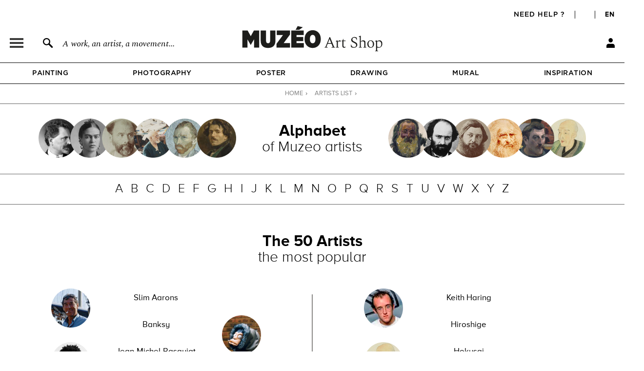

--- FILE ---
content_type: text/css
request_url: https://en.muzeo.com/sites/all/modules/custom/mzo_checkout_payment_theming/mzo_checkout_payment_theming.css?t6abw2
body_size: 248
content:
#edit-commerce-payment #secured_payment {
  display: none;
}

div#edit-commerce-payment-payment-method {
  float: left;
  width: 100%;
}

div#edit-commerce-payment-payment-method div.form-item-commerce-payment-payment-method {
  display: block;
  padding: 20px !important;
  border: 1px solid rgb(211, 210, 210) !important;
  height: auto !important;
  font-size: 15px;
  position: relative;
}

div.form-item-commerce-payment-payment-method label.option {
  display: inline-block;
  width: 100%;
}

div.form-item-commerce-payment-payment-method label.option > div {
  margin-right: 0 !important;
}

div.form-item-commerce-payment-payment-method label.option > div:after {
  content: '' !important;
}

div.form-item-commerce-payment-payment-method label.option > div.payment-method-label {
  padding-left: 35px;
  line-height: 24px;
}

div.form-item-commerce-payment-payment-method label.option > div.commerce-atos-payment-means {
  display: inline-block !important;
  right: 0;
}

div.form-item-commerce-payment-payment-method label.option > div.commerce-paypal-payment-means {
  width: 44px;
  font-size: 0;
  position: absolute;
  display: inline-block;
  right: 0;
}

div.form-item-commerce-payment-payment-method label.option > div.commerce-paypal-payment-means > img {
  margin-right: 7px;
  width: 35px;
  display: inline-block;
}

div.form-item-commerce-payment-payment-method label.option > div.commerce-payment-means {
    width: auto;
    font-size: 0;
    position: absolute;
    display: none;
}

div.form-item-commerce-payment-payment-method label.option > div.commerce-payment-means {
    display: inline-block !important;
    right: 20px;
    margin-right: 12px;
}

div.form-item-commerce-payment-payment-method label.option > div.commerce-payment-means > img {
  margin-left: 7px;
  height: 25px;
  display: inline-block;
}

@media only screen and (max-width: 900px) {
  div.form-item-commerce-payment-payment-method label.option > div.commerce-payment-means > img {
    height: 15px;
  }
}

#payment-details-stripe,
#payment-details {
  float: left;
  width: 100%;
  margin: 5px 0;
}

.payment-method-submit {
  float: left;
  width: 100%;
}

.payment-method-submit a {
  font-weight: normal;
  cursor: pointer;
  background: none #31bf59;
  padding: 6px 0;
  border: none;
  color: white;
  font-family: ProximaNovaA-Bold;
  border-radius: 2px;
  position: relative;
  text-transform: uppercase;
  font-size: 15px;
  height: 20px;
  line-height: 22px;
  margin-top: 10px;
  display: inline-block;
  width: 100%
}

.payment-method-submit p {
  text-align: left;
  margin-top: 8px;
}

.form-item-commerce-payment-payment-method #payment-details-body,
.form-item-commerce-payment-payment-method .payment-method-submit {
  display: none !important;
  width: 100%;
}

.form-item-commerce-payment-payment-method #payment-details-body {
  padding: 15px 0;
  margin-right: 0;
}

.form-item-commerce-payment-payment-method.payment-method-active #payment-details-body,
.form-item-commerce-payment-payment-method.payment-method-active .payment-method-submit {
  display: inline-block !important;
  width: 100%;
}

.form-item-commerce-payment-payment-method.payment-method-active .payment-method-submit {
  text-align: center;
}

#commerce-checkout-form-review .checkout-buttons #edit-continue {
  visibility: hidden;
}

#edit-commerce-payment-payment-details-credit-card-number label {
  display: none;
}

#edit-commerce-payment-payment-details-credit-card-number #card-element {
  border: 1px solid rgb(211, 210, 210);
  padding: 5px 15px;
}

div#edit-commerce-payment-payment-method div.form-item-commerce-payment-payment-method input.form-radio {
  position: absolute;
  top: 20px;
  left: 20px;
}

.commerce-checkout-progress .paypal_ec {
  display: none !important;
}


--- FILE ---
content_type: application/javascript
request_url: https://en.muzeo.com/sites/all/modules/custom/mzo_captcha/mzo_captcha.js?t6abw2
body_size: -364
content:
(function($) {
  $(document).ready(function() {

    // The user is on the subscribe page
    if ($('body.page-login.not-logged-in').length > 0) {
      // Get captcha description
      var captcha_description = $('body.page-login.not-logged-in .captcha.form-wrapper .fieldset-wrapper .fieldset-description').html();

      // Hide captcha description
      $('body.page-login.not-logged-in .captcha.form-wrapper .fieldset-wrapper .fieldset-description').hide();
      
      // Add description at end
      $('body.page-login.not-logged-in .captcha.form-wrapper .fieldset-wrapper').append('<div class="captcha-fieldset-description">' + captcha_description + '</div>');
    }

  });
})(jQuery);

--- FILE ---
content_type: application/javascript
request_url: https://en.muzeo.com/sites/all/modules/custom/mzo_promotion/mzo_promotion_supports/mzo_promotion_supports.js?t6abw2
body_size: -346
content:
(function ($) {
    Drupal.behaviors.promotionSupports = {
        attach: function (context, settings) {
            $('#edit-supports-all-filters', context).on('click', function(e) {
                if ($(this).is(':checked')) {
                    $('.form-item-supports-filters input').prop('checked', true);
                } else {
                    $('.form-item-supports-filters input').prop('checked', false);
                }
            });
        }
    };
})(jQuery);


--- FILE ---
content_type: application/javascript
request_url: https://en.muzeo.com/sites/all/themes/muzeo/js/skeepers-en.js?1764117308
body_size: 148088
content:
window.skpBus =
    window.skpBus ||
    function () {
        var p = [];
        Array.prototype.push.apply(p, arguments);
        return (window.skpBus.p = window.skpBus.p || []).push(p);
    };
var SkeepersCarouselWidget;
(() => {
    "use strict";
    var e = {
            139: (e, i) => {
                (i.Z9 = void 0),
                    (i.Z9 = function (e, i) {
                        const a = e >= 0 ? 1 : -1;
                        return parseFloat((Math.round(e * 10 ** i + 1e-4 * a) / 10 ** i).toFixed(i));
                    });
            },
            137: (e, i, a) => {
                a.d(i, { Z: () => T });
                var r = a(364),
                    s = a.n(r),
                    t = a(578),
                    n = a.n(t),
                    o = a(668),
                    M = a.n(o),
                    N = new URL(a(729), a.b),
                    l = new URL(a(579), a.b),
                    c = new URL(a(701), a.b),
                    E = new URL(a(998), a.b),
                    u = n()(s()),
                    I = M()(N),
                    D = M()(l),
                    g = M()(c),
                    p = M()(E);
                u.push([
                    e.id,
                    '.skeepers_carousel_container,#skeepers_carousel_modal{all:unset}:root{--swiper-theme-color: #007aff}.skeepers_carousel_container .swiper,#skeepers_carousel_modal .swiper{margin-left:auto;margin-right:auto;position:relative;overflow:hidden;list-style:none;padding:0;z-index:1}.skeepers_carousel_container .swiper-vertical>.swiper-wrapper,#skeepers_carousel_modal .swiper-vertical>.swiper-wrapper{flex-direction:column}.skeepers_carousel_container .swiper-wrapper,#skeepers_carousel_modal .swiper-wrapper{position:relative;width:100%;height:100%;z-index:1;display:flex;transition-property:transform;box-sizing:content-box}.skeepers_carousel_container .swiper-android .swiper-slide,.skeepers_carousel_container .swiper-wrapper,#skeepers_carousel_modal .swiper-android .swiper-slide,#skeepers_carousel_modal .swiper-wrapper{transform:translate3d(0px, 0, 0)}.skeepers_carousel_container .swiper-pointer-events,#skeepers_carousel_modal .swiper-pointer-events{touch-action:pan-y}.skeepers_carousel_container .swiper-pointer-events.swiper-vertical,#skeepers_carousel_modal .swiper-pointer-events.swiper-vertical{touch-action:pan-x}.skeepers_carousel_container .swiper-slide,#skeepers_carousel_modal .swiper-slide{flex-shrink:0;width:100%;height:100%;position:relative;transition-property:transform}.skeepers_carousel_container .swiper-slide-invisible-blank,#skeepers_carousel_modal .swiper-slide-invisible-blank{visibility:hidden}.skeepers_carousel_container .swiper-autoheight,.skeepers_carousel_container .swiper-autoheight .swiper-slide,#skeepers_carousel_modal .swiper-autoheight,#skeepers_carousel_modal .swiper-autoheight .swiper-slide{height:auto}.skeepers_carousel_container .swiper-autoheight .swiper-wrapper,#skeepers_carousel_modal .swiper-autoheight .swiper-wrapper{align-items:flex-start;transition-property:transform,height}.skeepers_carousel_container .swiper-backface-hidden .swiper-slide,#skeepers_carousel_modal .swiper-backface-hidden .swiper-slide{transform:translateZ(0);backface-visibility:hidden}.skeepers_carousel_container .swiper-3d,.skeepers_carousel_container .swiper-3d.swiper-css-mode .swiper-wrapper,#skeepers_carousel_modal .swiper-3d,#skeepers_carousel_modal .swiper-3d.swiper-css-mode .swiper-wrapper{perspective:1200px}.skeepers_carousel_container .swiper-3d .swiper-wrapper,.skeepers_carousel_container .swiper-3d .swiper-slide,.skeepers_carousel_container .swiper-3d .swiper-slide-shadow,.skeepers_carousel_container .swiper-3d .swiper-slide-shadow-left,.skeepers_carousel_container .swiper-3d .swiper-slide-shadow-right,.skeepers_carousel_container .swiper-3d .swiper-slide-shadow-top,.skeepers_carousel_container .swiper-3d .swiper-slide-shadow-bottom,.skeepers_carousel_container .swiper-3d .swiper-cube-shadow,#skeepers_carousel_modal .swiper-3d .swiper-wrapper,#skeepers_carousel_modal .swiper-3d .swiper-slide,#skeepers_carousel_modal .swiper-3d .swiper-slide-shadow,#skeepers_carousel_modal .swiper-3d .swiper-slide-shadow-left,#skeepers_carousel_modal .swiper-3d .swiper-slide-shadow-right,#skeepers_carousel_modal .swiper-3d .swiper-slide-shadow-top,#skeepers_carousel_modal .swiper-3d .swiper-slide-shadow-bottom,#skeepers_carousel_modal .swiper-3d .swiper-cube-shadow{transform-style:preserve-3d}.skeepers_carousel_container .swiper-3d .swiper-slide-shadow,.skeepers_carousel_container .swiper-3d .swiper-slide-shadow-left,.skeepers_carousel_container .swiper-3d .swiper-slide-shadow-right,.skeepers_carousel_container .swiper-3d .swiper-slide-shadow-top,.skeepers_carousel_container .swiper-3d .swiper-slide-shadow-bottom,#skeepers_carousel_modal .swiper-3d .swiper-slide-shadow,#skeepers_carousel_modal .swiper-3d .swiper-slide-shadow-left,#skeepers_carousel_modal .swiper-3d .swiper-slide-shadow-right,#skeepers_carousel_modal .swiper-3d .swiper-slide-shadow-top,#skeepers_carousel_modal .swiper-3d .swiper-slide-shadow-bottom{position:absolute;left:0;top:0;width:100%;height:100%;pointer-events:none;z-index:10}.skeepers_carousel_container .swiper-3d .swiper-slide-shadow,#skeepers_carousel_modal .swiper-3d .swiper-slide-shadow{background:rgba(0,0,0,.15)}.skeepers_carousel_container .swiper-3d .swiper-slide-shadow-left,#skeepers_carousel_modal .swiper-3d .swiper-slide-shadow-left{background-image:linear-gradient(to left, rgba(0, 0, 0, 0.5), rgba(0, 0, 0, 0))}.skeepers_carousel_container .swiper-3d .swiper-slide-shadow-right,#skeepers_carousel_modal .swiper-3d .swiper-slide-shadow-right{background-image:linear-gradient(to right, rgba(0, 0, 0, 0.5), rgba(0, 0, 0, 0))}.skeepers_carousel_container .swiper-3d .swiper-slide-shadow-top,#skeepers_carousel_modal .swiper-3d .swiper-slide-shadow-top{background-image:linear-gradient(to top, rgba(0, 0, 0, 0.5), rgba(0, 0, 0, 0))}.skeepers_carousel_container .swiper-3d .swiper-slide-shadow-bottom,#skeepers_carousel_modal .swiper-3d .swiper-slide-shadow-bottom{background-image:linear-gradient(to bottom, rgba(0, 0, 0, 0.5), rgba(0, 0, 0, 0))}.skeepers_carousel_container .swiper-css-mode>.swiper-wrapper,#skeepers_carousel_modal .swiper-css-mode>.swiper-wrapper{overflow:auto;scrollbar-width:none;-ms-overflow-style:none}.skeepers_carousel_container .swiper-css-mode>.swiper-wrapper::-webkit-scrollbar,#skeepers_carousel_modal .swiper-css-mode>.swiper-wrapper::-webkit-scrollbar{display:none}.skeepers_carousel_container .swiper-css-mode>.swiper-wrapper>.swiper-slide,#skeepers_carousel_modal .swiper-css-mode>.swiper-wrapper>.swiper-slide{scroll-snap-align:start start}.skeepers_carousel_container .swiper-horizontal.swiper-css-mode>.swiper-wrapper,#skeepers_carousel_modal .swiper-horizontal.swiper-css-mode>.swiper-wrapper{scroll-snap-type:x mandatory}.skeepers_carousel_container .swiper-vertical.swiper-css-mode>.swiper-wrapper,#skeepers_carousel_modal .swiper-vertical.swiper-css-mode>.swiper-wrapper{scroll-snap-type:y mandatory}.skeepers_carousel_container .swiper-centered>.swiper-wrapper::before,#skeepers_carousel_modal .swiper-centered>.swiper-wrapper::before{content:"";flex-shrink:0;order:9999}.skeepers_carousel_container .swiper-centered.swiper-horizontal>.swiper-wrapper>.swiper-slide:first-child,#skeepers_carousel_modal .swiper-centered.swiper-horizontal>.swiper-wrapper>.swiper-slide:first-child{margin-inline-start:var(--swiper-centered-offset-before)}.skeepers_carousel_container .swiper-centered.swiper-horizontal>.swiper-wrapper::before,#skeepers_carousel_modal .swiper-centered.swiper-horizontal>.swiper-wrapper::before{height:100%;width:var(--swiper-centered-offset-after)}.skeepers_carousel_container .swiper-centered.swiper-vertical>.swiper-wrapper>.swiper-slide:first-child,#skeepers_carousel_modal .swiper-centered.swiper-vertical>.swiper-wrapper>.swiper-slide:first-child{margin-block-start:var(--swiper-centered-offset-before)}.skeepers_carousel_container .swiper-centered.swiper-vertical>.swiper-wrapper::before,#skeepers_carousel_modal .swiper-centered.swiper-vertical>.swiper-wrapper::before{width:100%;height:var(--swiper-centered-offset-after)}.skeepers_carousel_container .swiper-centered>.swiper-wrapper>.swiper-slide,#skeepers_carousel_modal .swiper-centered>.swiper-wrapper>.swiper-slide{scroll-snap-align:center center;scroll-snap-stop:always}:root{--swiper-navigation-size: 44px}.skeepers_carousel_container .swiper-button-prev,.skeepers_carousel_container .swiper-button-next,#skeepers_carousel_modal .swiper-button-prev,#skeepers_carousel_modal .swiper-button-next{position:absolute;top:50%;width:calc(var(--swiper-navigation-size)/44*27);height:var(--swiper-navigation-size);margin-top:calc(0px - var(--swiper-navigation-size)/2);z-index:10;cursor:pointer;display:flex;align-items:center;justify-content:center;color:var(--swiper-navigation-color, var(--swiper-theme-color))}.skeepers_carousel_container .swiper-button-prev.swiper-button-disabled,.skeepers_carousel_container .swiper-button-next.swiper-button-disabled,#skeepers_carousel_modal .swiper-button-prev.swiper-button-disabled,#skeepers_carousel_modal .swiper-button-next.swiper-button-disabled{opacity:.35;cursor:auto;pointer-events:none}.skeepers_carousel_container .swiper-button-prev.swiper-button-hidden,.skeepers_carousel_container .swiper-button-next.swiper-button-hidden,#skeepers_carousel_modal .swiper-button-prev.swiper-button-hidden,#skeepers_carousel_modal .swiper-button-next.swiper-button-hidden{opacity:0;cursor:auto;pointer-events:none}.swiper-navigation-disabled .skeepers_carousel_container .swiper-button-prev,.swiper-navigation-disabled .skeepers_carousel_container .swiper-button-next,.swiper-navigation-disabled #skeepers_carousel_modal .swiper-button-prev,.swiper-navigation-disabled #skeepers_carousel_modal .swiper-button-next{display:none !important}.skeepers_carousel_container .swiper-button-prev:after,.skeepers_carousel_container .swiper-button-next:after,#skeepers_carousel_modal .swiper-button-prev:after,#skeepers_carousel_modal .swiper-button-next:after{font-family:swiper-icons;font-size:var(--swiper-navigation-size);text-transform:none !important;letter-spacing:0;font-variant:initial;line-height:1}.skeepers_carousel_container .swiper-button-prev,.skeepers_carousel_container .swiper-rtl .swiper-button-next,#skeepers_carousel_modal .swiper-button-prev,#skeepers_carousel_modal .swiper-rtl .swiper-button-next{left:10px;right:auto}.skeepers_carousel_container .swiper-button-prev:after,.skeepers_carousel_container .swiper-rtl .swiper-button-next:after,#skeepers_carousel_modal .swiper-button-prev:after,#skeepers_carousel_modal .swiper-rtl .swiper-button-next:after{content:"prev"}.skeepers_carousel_container .swiper-button-next,.skeepers_carousel_container .swiper-rtl .swiper-button-prev,#skeepers_carousel_modal .swiper-button-next,#skeepers_carousel_modal .swiper-rtl .swiper-button-prev{right:10px;left:auto}.skeepers_carousel_container .swiper-button-next:after,.skeepers_carousel_container .swiper-rtl .swiper-button-prev:after,#skeepers_carousel_modal .swiper-button-next:after,#skeepers_carousel_modal .swiper-rtl .swiper-button-prev:after{content:"next"}.skeepers_carousel_container .swiper-button-lock,#skeepers_carousel_modal .swiper-button-lock{display:none}.skeepers_carousel_container .swiper-pagination,#skeepers_carousel_modal .swiper-pagination{position:absolute;text-align:center;transition:300ms opacity;transform:translate3d(0, 0, 0);z-index:10}.skeepers_carousel_container .swiper-pagination.swiper-pagination-hidden,#skeepers_carousel_modal .swiper-pagination.swiper-pagination-hidden{opacity:0}.swiper-pagination-disabled>.skeepers_carousel_container .swiper-pagination,.skeepers_carousel_container .swiper-pagination.swiper-pagination-disabled,.swiper-pagination-disabled>#skeepers_carousel_modal .swiper-pagination,#skeepers_carousel_modal .swiper-pagination.swiper-pagination-disabled{display:none !important}.skeepers_carousel_container .swiper-pagination-fraction,.skeepers_carousel_container .swiper-pagination-custom,.skeepers_carousel_container .swiper-horizontal>.swiper-pagination-bullets,.skeepers_carousel_container .swiper-pagination-bullets.swiper-pagination-horizontal,#skeepers_carousel_modal .swiper-pagination-fraction,#skeepers_carousel_modal .swiper-pagination-custom,#skeepers_carousel_modal .swiper-horizontal>.swiper-pagination-bullets,#skeepers_carousel_modal .swiper-pagination-bullets.swiper-pagination-horizontal{bottom:10px;left:0;width:100%}.skeepers_carousel_container .swiper-pagination-bullets-dynamic,#skeepers_carousel_modal .swiper-pagination-bullets-dynamic{overflow:hidden;font-size:0}.skeepers_carousel_container .swiper-pagination-bullets-dynamic .swiper-pagination-bullet,#skeepers_carousel_modal .swiper-pagination-bullets-dynamic .swiper-pagination-bullet{transform:scale(0.33);position:relative}.skeepers_carousel_container .swiper-pagination-bullets-dynamic .swiper-pagination-bullet-active,#skeepers_carousel_modal .swiper-pagination-bullets-dynamic .swiper-pagination-bullet-active{transform:scale(1)}.skeepers_carousel_container .swiper-pagination-bullets-dynamic .swiper-pagination-bullet-active-main,#skeepers_carousel_modal .swiper-pagination-bullets-dynamic .swiper-pagination-bullet-active-main{transform:scale(1)}.skeepers_carousel_container .swiper-pagination-bullets-dynamic .swiper-pagination-bullet-active-prev,#skeepers_carousel_modal .swiper-pagination-bullets-dynamic .swiper-pagination-bullet-active-prev{transform:scale(0.66)}.skeepers_carousel_container .swiper-pagination-bullets-dynamic .swiper-pagination-bullet-active-prev-prev,#skeepers_carousel_modal .swiper-pagination-bullets-dynamic .swiper-pagination-bullet-active-prev-prev{transform:scale(0.33)}.skeepers_carousel_container .swiper-pagination-bullets-dynamic .swiper-pagination-bullet-active-next,#skeepers_carousel_modal .swiper-pagination-bullets-dynamic .swiper-pagination-bullet-active-next{transform:scale(0.66)}.skeepers_carousel_container .swiper-pagination-bullets-dynamic .swiper-pagination-bullet-active-next-next,#skeepers_carousel_modal .swiper-pagination-bullets-dynamic .swiper-pagination-bullet-active-next-next{transform:scale(0.33)}.skeepers_carousel_container .swiper-pagination-bullet,#skeepers_carousel_modal .swiper-pagination-bullet{width:var(--swiper-pagination-bullet-width, var(--swiper-pagination-bullet-size, 8px));height:var(--swiper-pagination-bullet-height, var(--swiper-pagination-bullet-size, 8px));display:inline-block;border-radius:50%;background:var(--swiper-pagination-bullet-inactive-color, #000);opacity:var(--swiper-pagination-bullet-inactive-opacity, 0.2)}button.skeepers_carousel_container .swiper-pagination-bullet,#skeepers_carousel_modal .swiper-pagination-bullet{border:none;margin:0;padding:0;box-shadow:none;appearance:none}.swiper-pagination-clickable .skeepers_carousel_container .swiper-pagination-bullet,.swiper-pagination-clickable #skeepers_carousel_modal .swiper-pagination-bullet{cursor:pointer}.skeepers_carousel_container .swiper-pagination-bullet:only-child,#skeepers_carousel_modal .swiper-pagination-bullet:only-child{display:none !important}.skeepers_carousel_container .swiper-pagination-bullet-active,#skeepers_carousel_modal .swiper-pagination-bullet-active{opacity:var(--swiper-pagination-bullet-opacity, 1);background:var(--swiper-pagination-color, var(--swiper-theme-color))}.skeepers_carousel_container .swiper-vertical>.swiper-pagination-bullets,.skeepers_carousel_container .swiper-pagination-vertical.swiper-pagination-bullets,#skeepers_carousel_modal .swiper-vertical>.swiper-pagination-bullets,#skeepers_carousel_modal .swiper-pagination-vertical.swiper-pagination-bullets{right:10px;top:50%;transform:translate3d(0px, -50%, 0)}.skeepers_carousel_container .swiper-vertical>.swiper-pagination-bullets .swiper-pagination-bullet,.skeepers_carousel_container .swiper-pagination-vertical.swiper-pagination-bullets .swiper-pagination-bullet,#skeepers_carousel_modal .swiper-vertical>.swiper-pagination-bullets .swiper-pagination-bullet,#skeepers_carousel_modal .swiper-pagination-vertical.swiper-pagination-bullets .swiper-pagination-bullet{margin:var(--swiper-pagination-bullet-vertical-gap, 6px) 0;display:block}.skeepers_carousel_container .swiper-vertical>.swiper-pagination-bullets.swiper-pagination-bullets-dynamic,.skeepers_carousel_container .swiper-pagination-vertical.swiper-pagination-bullets.swiper-pagination-bullets-dynamic,#skeepers_carousel_modal .swiper-vertical>.swiper-pagination-bullets.swiper-pagination-bullets-dynamic,#skeepers_carousel_modal .swiper-pagination-vertical.swiper-pagination-bullets.swiper-pagination-bullets-dynamic{top:50%;transform:translateY(-50%);width:8px}.skeepers_carousel_container .swiper-vertical>.swiper-pagination-bullets.swiper-pagination-bullets-dynamic .swiper-pagination-bullet,.skeepers_carousel_container .swiper-pagination-vertical.swiper-pagination-bullets.swiper-pagination-bullets-dynamic .swiper-pagination-bullet,#skeepers_carousel_modal .swiper-vertical>.swiper-pagination-bullets.swiper-pagination-bullets-dynamic .swiper-pagination-bullet,#skeepers_carousel_modal .swiper-pagination-vertical.swiper-pagination-bullets.swiper-pagination-bullets-dynamic .swiper-pagination-bullet{display:inline-block;transition:200ms transform,200ms top}.skeepers_carousel_container .swiper-horizontal>.swiper-pagination-bullets .swiper-pagination-bullet,.skeepers_carousel_container .swiper-pagination-horizontal.swiper-pagination-bullets .swiper-pagination-bullet,#skeepers_carousel_modal .swiper-horizontal>.swiper-pagination-bullets .swiper-pagination-bullet,#skeepers_carousel_modal .swiper-pagination-horizontal.swiper-pagination-bullets .swiper-pagination-bullet{margin:0 var(--swiper-pagination-bullet-horizontal-gap, 4px)}.skeepers_carousel_container .swiper-horizontal>.swiper-pagination-bullets.swiper-pagination-bullets-dynamic,.skeepers_carousel_container .swiper-pagination-horizontal.swiper-pagination-bullets.swiper-pagination-bullets-dynamic,#skeepers_carousel_modal .swiper-horizontal>.swiper-pagination-bullets.swiper-pagination-bullets-dynamic,#skeepers_carousel_modal .swiper-pagination-horizontal.swiper-pagination-bullets.swiper-pagination-bullets-dynamic{left:50%;transform:translateX(-50%);white-space:nowrap}.skeepers_carousel_container .swiper-horizontal>.swiper-pagination-bullets.swiper-pagination-bullets-dynamic .swiper-pagination-bullet,.skeepers_carousel_container .swiper-pagination-horizontal.swiper-pagination-bullets.swiper-pagination-bullets-dynamic .swiper-pagination-bullet,#skeepers_carousel_modal .swiper-horizontal>.swiper-pagination-bullets.swiper-pagination-bullets-dynamic .swiper-pagination-bullet,#skeepers_carousel_modal .swiper-pagination-horizontal.swiper-pagination-bullets.swiper-pagination-bullets-dynamic .swiper-pagination-bullet{transition:200ms transform,200ms left}.skeepers_carousel_container .swiper-horizontal.swiper-rtl>.swiper-pagination-bullets-dynamic .swiper-pagination-bullet,#skeepers_carousel_modal .swiper-horizontal.swiper-rtl>.swiper-pagination-bullets-dynamic .swiper-pagination-bullet{transition:200ms transform,200ms right}.skeepers_carousel_container .swiper-pagination-progressbar,#skeepers_carousel_modal .swiper-pagination-progressbar{background:rgba(0,0,0,.25);position:absolute}.skeepers_carousel_container .swiper-pagination-progressbar .swiper-pagination-progressbar-fill,#skeepers_carousel_modal .swiper-pagination-progressbar .swiper-pagination-progressbar-fill{background:var(--swiper-pagination-color, var(--swiper-theme-color));position:absolute;left:0;top:0;width:100%;height:100%;transform:scale(0);transform-origin:left top}.swiper-rtl .skeepers_carousel_container .swiper-pagination-progressbar .swiper-pagination-progressbar-fill,.swiper-rtl #skeepers_carousel_modal .swiper-pagination-progressbar .swiper-pagination-progressbar-fill{transform-origin:right top}.swiper-horizontal>.skeepers_carousel_container .swiper-pagination-progressbar,.skeepers_carousel_container .swiper-pagination-progressbar.swiper-pagination-horizontal,.swiper-vertical>.skeepers_carousel_container .swiper-pagination-progressbar.swiper-pagination-progressbar-opposite,.skeepers_carousel_container .swiper-pagination-progressbar.swiper-pagination-vertical.swiper-pagination-progressbar-opposite,.swiper-horizontal>#skeepers_carousel_modal .swiper-pagination-progressbar,#skeepers_carousel_modal .swiper-pagination-progressbar.swiper-pagination-horizontal,.swiper-vertical>#skeepers_carousel_modal .swiper-pagination-progressbar.swiper-pagination-progressbar-opposite,#skeepers_carousel_modal .swiper-pagination-progressbar.swiper-pagination-vertical.swiper-pagination-progressbar-opposite{width:100%;height:4px;left:0;top:0}.swiper-vertical>.skeepers_carousel_container .swiper-pagination-progressbar,.skeepers_carousel_container .swiper-pagination-progressbar.swiper-pagination-vertical,.swiper-horizontal>.skeepers_carousel_container .swiper-pagination-progressbar.swiper-pagination-progressbar-opposite,.skeepers_carousel_container .swiper-pagination-progressbar.swiper-pagination-horizontal.swiper-pagination-progressbar-opposite,.swiper-vertical>#skeepers_carousel_modal .swiper-pagination-progressbar,#skeepers_carousel_modal .swiper-pagination-progressbar.swiper-pagination-vertical,.swiper-horizontal>#skeepers_carousel_modal .swiper-pagination-progressbar.swiper-pagination-progressbar-opposite,#skeepers_carousel_modal .swiper-pagination-progressbar.swiper-pagination-horizontal.swiper-pagination-progressbar-opposite{width:4px;height:100%;left:0;top:0}.skeepers_carousel_container .swiper-pagination-lock,#skeepers_carousel_modal .swiper-pagination-lock{display:none}:root{--skeepers-widget-star-color: #fff}.skeepers_carousel_container{font-family:"Roboto","Arial",sans-serif}.skeepers_carousel_container *:focus-visible{border-radius:unset;border:unset;box-shadow:none}.skeepers_carousel_container button{display:block;min-height:0px;border-radius:unset;position:relative}.skeepers_carousel_container button:after{border-radius:unset;box-shadow:none}.skeepers_carousel_container.loading{opacity:.6}.skeepers_carousel_container a:empty,.skeepers_carousel_container ul:empty,.skeepers_carousel_container dl:empty,.skeepers_carousel_container div:empty,.skeepers_carousel_container section:empty,.skeepers_carousel_container article:empty,.skeepers_carousel_container p:empty,.skeepers_carousel_container h1:empty,.skeepers_carousel_container h2:empty,.skeepers_carousel_container h3:empty,.skeepers_carousel_container h4:empty,.skeepers_carousel_container h5:empty,.skeepers_carousel_container h6:empty{display:inline-block}.skeepers_carousel_container img,.skeepers_carousel_container video{display:block;height:auto}.skeepers_carousel_container img.widget__logo-img{max-height:30px;width:auto;max-width:100%}.skeepers_carousel_container ul{list-style:none;padding:0}.skeepers_carousel_container a,.skeepers_carousel_container button{cursor:pointer;text-decoration:none;color:inherit}.skeepers_carousel_container .masked-ui{position:absolute;width:1px;height:1px;margin:-1px;clip:rect(0 0 0 0)}.skeepers_carousel_container .hide-element{display:none !important}.skeepers--img{position:absolute;width:20px;height:20px;top:-4px;max-width:unset}.widget__logo{display:-webkit-box;display:-ms-flexbox;display:flex;-webkit-box-pack:center;-ms-flex-pack:center;justify-content:center;margin:-1px 0 5px}.rating__value{display:-webkit-box;display:-ms-flexbox;display:flex;-webkit-box-orient:vertical;-webkit-box-direction:normal;-ms-flex-direction:column;flex-direction:column;-webkit-box-align:center;-ms-flex-align:center;align-items:center;margin:0 0 25px}@media(max-width: 1023px)and (min-width: 768px){.rating__value{-ms-flex-preferred-size:45%;flex-basis:45%}}@media(max-width: 767px){.rating__value{margin-left:10px;margin-bottom:25px}}.rating__value-numeric{font-size:19px !important;line-height:23px !important;letter-spacing:-0.02em !important;font-weight:700 !important;margin-bottom:4px !important;color:rgba(65,64,66,1) !important}.rating__value-numeric .separator{margin:0 -3px 0 -5px}.rating__value-numeric .skeepers-separator{margin:0 -3px 0 -5px}.rating__value-fact{font-size:33px;line-height:40px;letter-spacing:-0.02em;font-weight:700;margin-right:3px}.rating__details{display:-webkit-box;display:-ms-flexbox;display:flex;flex-direction:column;-webkit-box-orient:vertical;-webkit-box-direction:normal;-ms-flex-direction:column;-webkit-box-align:center;-ms-flex-align:center;align-items:center;-ms-flex-wrap:wrap;flex-wrap:wrap;margin-top:10px;width:100%;color:#313235;font-size:12px;line-height:14px;font-weight:400;letter-spacing:normal}.rating__details__information{display:flex;align-items:flex-start}.rating__details-text{display:inline-block;text-align:center;letter-spacing:normal;margin:8px 6px 5px 4px;font-family:"Roboto","Arial",sans-serif;line-height:14px}.total_items{color:rgba(65,64,66,1)}.rating__details-text img{display:inline-block;margin-left:4px;font-family:"Roboto","Arial",sans-serif;margin-bottom:-3px}.rating__details-link{margin-top:0px;text-decoration:underline;-webkit-transition:opacity .3s ease;-o-transition:opacity .3s ease;transition:opacity .3s ease}.rating__details-link:hover,.rating__details-link:focus{outline:none;opacity:.7}@media(max-width: 1023px){.rating__value{-ms-flex-preferred-size:auto;flex-basis:auto}}.rating__value{-ms-flex-preferred-size:auto;flex-basis:auto}@media(min-width: 768px){.rating__value{padding-right:30px}}.widget__logo-img{border:none !important;border-radius:unset;box-shadow:none !important}.skeepers_carousel_container.vertical{flex-direction:column}#skeepers_carousel_modal .popup,.skeepers_carousel_container .popup{position:fixed;display:none;-webkit-box-align:center;-ms-flex-align:center;align-items:center;-webkit-box-pack:center;-ms-flex-pack:center;justify-content:center;width:100%;height:100%;left:0;right:0;top:0;bottom:0;z-index:9999;pointer-events:initial}#skeepers_carousel_modal .popup .layover,.skeepers_carousel_container .popup .layover{background:rgba(1,1,1,.3);position:fixed;width:100vw;height:100vh;display:block}#skeepers_carousel_modal .popup--open,.skeepers_carousel_container .popup--open{display:-webkit-box;display:-ms-flexbox;display:flex}#skeepers_carousel_modal .popup__wrapper,.skeepers_carousel_container .popup__wrapper{position:relative;width:576px;letter-spacing:normal;max-width:80%;margin:auto;padding:20px;background-color:#fff;border-radius:4px;max-height:80vh;overflow:auto}#skeepers_carousel_modal .popup__wrapper .review__rating,.skeepers_carousel_container .popup__wrapper .review__rating{font-family:"Roboto","Arial",sans-serif;color:#2f2e2e;margin-right:12px;margin-left:13px;letter-spacing:.05em;font-size:16px;line-height:18px}#skeepers_carousel_modal .popup__wrapper .review__rating .review__rating-fact,.skeepers_carousel_container .popup__wrapper .review__rating .review__rating-fact{font-size:20px;line-height:23px;font-weight:700;color:rgba(65,64,66,1)}@media(max-width: 767px){#skeepers_carousel_modal .popup__wrapper,.skeepers_carousel_container .popup__wrapper{padding:20px;max-height:80vh;overflow:auto}}#skeepers_carousel_modal .popup__wrapper img,.skeepers_carousel_container .popup__wrapper img{-o-object-fit:contain;object-fit:contain;width:100%}#skeepers_carousel_modal .popup__close-btn,.skeepers_carousel_container .popup__close-btn{cursor:pointer;position:absolute;display:-webkit-box;display:-ms-flexbox;display:flex;-webkit-box-align:center;-ms-flex-align:center;align-items:center;-webkit-box-pack:center;-ms-flex-pack:center;justify-content:center;top:10px;right:10px;padding:0;background:none;border:none;cursor:pointer;-webkit-transition:color .3s ease;-o-transition:color .3s ease;transition:color .3s ease;width:24px;height:24px}#skeepers_carousel_modal .popup__close-btn svg,.skeepers_carousel_container .popup__close-btn svg{position:relative;z-index:1}#skeepers_carousel_modal .popup__close-btn:focus-visible,.skeepers_carousel_container .popup__close-btn:focus-visible{outline:none;outline-offset:0;box-shadow:unset}#skeepers_carousel_modal .popup__close-btn:hover,#skeepers_carousel_modal .popup__close-btn:focus,.skeepers_carousel_container .popup__close-btn:hover,.skeepers_carousel_container .popup__close-btn:focus{outline:none;color:#8a8a8a}@media(max-width: 767px){#skeepers_carousel_modal .popup__close-btn,.skeepers_carousel_container .popup__close-btn{top:8px;right:8px}}#skeepers_carousel_modal .review_action_popup_wrapper.show,#skeepers_carousel_modal .review_action_popup_wrapper:focus,#skeepers_carousel_modal .review_action_popup_wrapper:hover,.skeepers_carousel_container .review_action_popup_wrapper.show,.skeepers_carousel_container .review_action_popup_wrapper:focus,.skeepers_carousel_container .review_action_popup_wrapper:hover{display:flex}@media(min-width: 768px){#skeepers_carousel_modal .review_action img:hover+.review_action_popup_wrapper,.skeepers_carousel_container .review_action img:hover+.review_action_popup_wrapper{display:block;z-index:9999}#skeepers_carousel_modal .review_action_popup_wrapper.show,.skeepers_carousel_container .review_action_popup_wrapper.show{display:none}#skeepers_carousel_modal .review_actions,.skeepers_carousel_container .review_actions{position:relative}#skeepers_carousel_modal .review_action .review_action_popup_wrapper,.skeepers_carousel_container .review_action .review_action_popup_wrapper{left:-210px;bottom:auto;width:200px;top:65px}#skeepers_carousel_modal .review_actions .review_action:nth-child(2) .review_action_popup_wrapper,.skeepers_carousel_container .review_actions .review_action:nth-child(2) .review_action_popup_wrapper{left:-190px;width:200px;top:65px}#skeepers_carousel_modal .review_action .review_action_popup,.skeepers_carousel_container .review_action .review_action_popup{max-width:317px}}#skeepers_carousel_modal .review_action_popup_wrapper,.skeepers_carousel_container .review_action_popup_wrapper{display:none;position:absolute;bottom:0;left:-15px;top:45px;padding-left:12px;transform:translateY(-50%);z-index:2}#skeepers_carousel_modal .review_action_popup,.skeepers_carousel_container .review_action_popup{font-size:12px;line-height:14px;background:#f7f7f7;box-shadow:0px 8px 20px rgba(0,0,0,.1);border-radius:4px;padding:12px;max-width:100%;z-index:5}#skeepers_carousel_modal .review_action_popup b,.skeepers_carousel_container .review_action_popup b{font-weight:700}#skeepers_carousel_modal .review_action_popup a,.skeepers_carousel_container .review_action_popup a{text-decoration:underline}#skeepers_carousel_modal .review__pictures-open-popup,.skeepers_carousel_container .review__pictures-open-popup{cursor:pointer}#skeepers_carousel_modal .modal-container,#skeepers_carousel_modal .modal-footer,.skeepers_carousel_container .modal-container,.skeepers_carousel_container .modal-footer{padding:0}#skeepers_carousel_modal .modal-container .review-header .full-width,.skeepers_carousel_container .modal-container .review-header .full-width{width:100%;height:25px}#skeepers_carousel_modal .modal-container .review-header .full-width .review__carousel,.skeepers_carousel_container .modal-container .review-header .full-width .review__carousel{display:flex;flex-direction:row;justify-content:space-between;align-items:center;padding:0px;height:23px}#skeepers_carousel_modal .modal-container .review-header .full-width .review__carousel .review_actions,.skeepers_carousel_container .modal-container .review-header .full-width .review__carousel .review_actions{flex:1}#skeepers_carousel_modal .modal-container .modal-body,.skeepers_carousel_container .modal-container .modal-body{display:flex;flex-direction:column;align-items:flex-start;padding:0px;gap:8px;width:100%;min-height:101px}#skeepers_carousel_modal .modal-container .carousel__comment,.skeepers_carousel_container .modal-container .carousel__comment{font-size:14px;font-family:"Roboto";line-height:17px;margin-top:15px;height:100%}#skeepers_carousel_modal .modal-container .carousel__comment p,.skeepers_carousel_container .modal-container .carousel__comment p{letter-spacing:unset;box-sizing:content-box;margin-top:0;margin-bottom:15px}#skeepers_carousel_modal .modal-footer .review-publisher .display-publisher,.skeepers_carousel_container .modal-footer .review-publisher .display-publisher{margin:0px;font-family:"Roboto","Arial",sans-serif;font-style:normal;font-size:12px;line-height:17px;text-align:left;color:#706d6d}#skeepers_carousel_modal .modal-footer .review-publisher .display-publisher .darker,.skeepers_carousel_container .modal-footer .review-publisher .display-publisher .darker{font-weight:bold}#skeepers_carousel_modal .review-syndication,.skeepers_carousel_container .review-syndication{display:none}@media(max-width: 600px){#skeepers_carousel_modal .review-syndication,.skeepers_carousel_container .review-syndication{display:block}}#skeepers_carousel_modal .review-header .review_actions,.skeepers_carousel_container .review-header .review_actions{display:flex;height:100%}@media(max-width: 600px){#skeepers_carousel_modal .review-header .review_actions .syndication,.skeepers_carousel_container .review-header .review_actions .syndication{display:none}}#skeepers_carousel_modal .review-header .review_actions .review_action,.skeepers_carousel_container .review-header .review_actions .review_action{margin-right:5px}#skeepers_carousel_modal .review-header .review_actions img,.skeepers_carousel_container .review-header .review_actions img{height:100%;object-fit:none}#skeepers_carousel_modal .review-header .review_actions .syndication,.skeepers_carousel_container .review-header .review_actions .syndication{margin-bottom:0px}#skeepers_carousel_modal .review-header .review_actions .syndication .review-syndicated,.skeepers_carousel_container .review-header .review_actions .syndication .review-syndicated{display:block}.skeepers_carousel_container .stars,#skeepers_carousel_modal .stars{display:-webkit-box;display:-ms-flexbox;display:flex}.skeepers_carousel_container .stars__item,#skeepers_carousel_modal .stars__item{position:relative;display:-webkit-box;display:-ms-flexbox;display:flex;-webkit-box-align:center;-ms-flex-align:center;align-items:center;-webkit-box-pack:center;-ms-flex-pack:center;justify-content:center;background-color:#fdcec4;width:24px;height:24px}.skeepers_carousel_container .stars__item .star-svg,#skeepers_carousel_modal .stars__item .star-svg{height:17px;width:17px}.skeepers_carousel_container .stars__item.star-card,#skeepers_carousel_modal .stars__item.star-card{width:24px;height:24px;margin-right:4px}.skeepers_carousel_container .stars__item:not(:last-of-type),#skeepers_carousel_modal .stars__item:not(:last-of-type){margin-right:4px}.skeepers_carousel_container .stars__item::after,#skeepers_carousel_modal .stars__item::after{content:"";position:absolute;width:calc(100% - 7px);height:calc(100% - 7px);background:url(' +
                        I +
                        ');margin-top:-1px;background-size:100% 100%;z-index:2}.skeepers_carousel_container .tooltip-modern,#skeepers_carousel_modal .tooltip-modern{display:inline-flex;flex-direction:column;height:100%;justify-content:center}.skeepers_carousel_container .tooltip-modern .tooltip-modern__link,#skeepers_carousel_modal .tooltip-modern .tooltip-modern__link{text-decoration:underline}.skeepers_carousel_container .tooltip-modern::after,#skeepers_carousel_modal .tooltip-modern::after{content:"";background-image:url(' +
                        D +
                        ');background-size:19px 19px;height:16px;width:16px;background-repeat:no-repeat;cursor:pointer;top:5px;position:absolute;right:-10px}.skeepers_carousel_container .tooltiptext-modern,#skeepers_carousel_modal .tooltiptext-modern{visibility:hidden;width:300px;line-height:15px;background-color:#313235;color:#fff;text-align:left;border-radius:6px;padding:15px 25px;box-sizing:content-box;letter-spacing:normal;position:absolute;z-index:10;bottom:-125px;left:15px;margin-left:0px;margin-top:0px}.skeepers_carousel_container .tooltip-modern:hover .tooltiptext-modern,#skeepers_carousel_modal .tooltip-modern:hover .tooltiptext-modern{visibility:visible !important}.skeepers_carousel_container .tooltip-modern .tooltiptext-modern::after,#skeepers_carousel_modal .tooltip-modern .tooltiptext-modern::after{content:"";position:absolute;bottom:51%;left:1px;margin-left:-10px;transform:rotate(-90deg);border-width:5px;border-style:solid;border-color:rgba(0,0,0,0) rgba(0,0,0,0) #000 rgba(0,0,0,0)}.skeepers_carousel_container .simulate-hyperlink,#skeepers_carousel_modal .simulate-hyperlink{cursor:pointer;text-decoration:underline;text-decoration-thickness:0px !important;color:#fff;font-size:inherit;letter-spacing:0}.skeepers_carousel_container .tooltip-list li,#skeepers_carousel_modal .tooltip-list li{margin:10px 0}.skeepers_carousel_container .tooltip-modern .tooltip-modern__link,#skeepers_carousel_modal .tooltip-modern .tooltip-modern__link{text-decoration:underline}.skeepers_carousel_container .tooltip-list li::before,#skeepers_carousel_modal .tooltip-list li::before{content:"•";color:#fff;font-weight:bold;display:inline-block;width:1em;margin-left:-1em}.skeepers_carousel_container .tooltip-modern .tooltiptext-modern::after,#skeepers_carousel_modal .tooltip-modern .tooltiptext-modern::after{content:"";position:absolute;bottom:54%;left:-3px;margin-left:-5px;border-width:5px;border-style:solid;border-color:rgba(0,0,0,0) rgba(0,0,0,0) #000 rgba(0,0,0,0)}.skeepers_carousel_container .tooltip-modern:hover .tooltiptext-modern,#skeepers_carousel_modal .tooltip-modern:hover .tooltiptext-modern{visibility:visible}@media only screen and (min-width: 767px){.skeepers_carousel_container .tooltip-modern .tooltiptext-modern,#skeepers_carousel_modal .tooltip-modern .tooltiptext-modern{visibility:hidden;width:400px;line-height:15px;background-color:#313235;color:#fff;text-align:left;border-radius:6px;padding:15px 25px;position:absolute;z-index:10;top:-95px;left:15px;height:fit-content;margin-left:0;margin-top:0}.skeepers_carousel_container .tooltip-list li,#skeepers_carousel_modal .tooltip-list li{margin:10px 0}.skeepers_carousel_container .tooltip-modern .tooltip-modern__link,#skeepers_carousel_modal .tooltip-modern .tooltip-modern__link{text-decoration:underline}.skeepers_carousel_container .tooltip-list li::before,#skeepers_carousel_modal .tooltip-list li::before{content:"•";color:#fff;font-weight:bold;display:inline-block;width:1em;margin-left:-1em}.skeepers_carousel_container .tooltip-modern .tooltiptext-modern::after,#skeepers_carousel_modal .tooltip-modern .tooltiptext-modern::after{content:"";position:absolute;bottom:50%;left:-2%;margin-left:0;border-width:5px;border-style:solid;transform:rotate(-90deg);border-color:rgba(0,0,0,0) rgba(0,0,0,0) #000 rgba(0,0,0,0)}.skeepers_carousel_container .tooltip-modern.clicked:hover .tooltiptext-modern,#skeepers_carousel_modal .tooltip-modern.clicked:hover .tooltiptext-modern{visibility:hidden !important}.skeepers_carousel_container .tooltip-modern:not(.clicked):hover .tooltiptext-modern,#skeepers_carousel_modal .tooltip-modern:not(.clicked):hover .tooltiptext-modern{visibility:visible !important}}@media only screen and (max-width: 600px){.skeepers_carousel_container.extended-wrapper .tooltip-modern,#skeepers_carousel_modal.extended-wrapper .tooltip-modern{position:relative}.skeepers_carousel_container.extended-wrapper .tooltip-modern::after,#skeepers_carousel_modal.extended-wrapper .tooltip-modern::after{content:"";background-image:url(' +
                        D +
                        ');background-size:19px 19px;height:16px;width:16px;background-repeat:no-repeat;cursor:pointer;position:absolute;top:10px;right:-10px}.skeepers_carousel_container.extended-wrapper .tooltiptext-modern,#skeepers_carousel_modal.extended-wrapper .tooltiptext-modern{visibility:hidden;width:250px;line-height:15px;background-color:#2f3237;color:#fff;text-align:left;border-radius:6px;padding:15px 25px;position:absolute;z-index:10;bottom:0px;left:-280px;top:34px;margin-left:0px;margin-top:0px;max-height:fit-content}.skeepers_carousel_container.extended-wrapper .tooltip-modern:hover .tooltiptext-modern,#skeepers_carousel_modal.extended-wrapper .tooltip-modern:hover .tooltiptext-modern{visibility:visible !important}.skeepers_carousel_container.extended-wrapper .tooltip-modern .tooltiptext-modern::after,#skeepers_carousel_modal.extended-wrapper .tooltip-modern .tooltiptext-modern::after{content:"";position:absolute;top:-10px;bottom:unset;left:unset;right:10px;margin-left:-10px;border-width:5px;transform:rotate(0deg);border-style:solid;border-color:rgba(0,0,0,0) rgba(0,0,0,0) #000 rgba(0,0,0,0)}}@media only screen and (max-width: 525px){.skeepers_carousel_container:not(.extended-wrapper) .tooltip-modern,#skeepers_carousel_modal:not(.extended-wrapper) .tooltip-modern{position:relative}.skeepers_carousel_container:not(.extended-wrapper) .tooltip-modern::after,#skeepers_carousel_modal:not(.extended-wrapper) .tooltip-modern::after{content:"";background-image:url(' +
                        D +
                        ');background-size:19px 19px;height:16px;width:16px;background-repeat:no-repeat;cursor:pointer;position:absolute;top:10px;right:-10px}.skeepers_carousel_container:not(.extended-wrapper) .tooltiptext-modern,#skeepers_carousel_modal:not(.extended-wrapper) .tooltiptext-modern{visibility:hidden;width:250px;line-height:15px;background-color:#2f3237;color:#fff;text-align:left;border-radius:6px;padding:15px 25px;position:absolute;z-index:10;bottom:0px;left:-280px;top:34px;margin-left:0px;margin-top:0px;max-height:fit-content}.skeepers_carousel_container:not(.extended-wrapper) .tooltip-modern:hover .tooltiptext-modern,#skeepers_carousel_modal:not(.extended-wrapper) .tooltip-modern:hover .tooltiptext-modern{visibility:visible !important}.skeepers_carousel_container:not(.extended-wrapper) .tooltip-modern .tooltiptext-modern::after,#skeepers_carousel_modal:not(.extended-wrapper) .tooltip-modern .tooltiptext-modern::after{content:"";position:absolute;top:-10px;bottom:unset;left:unset;right:10px;margin-left:-10px;border-width:5px;transform:rotate(0deg);border-style:solid;border-color:rgba(0,0,0,0) rgba(0,0,0,0) #000 rgba(0,0,0,0)}}.skeepers_carousel_container .rating__details-link,#skeepers_carousel_modal .rating__details-link{text-underline-offset:unset;text-decoration-thickness:unset}.skeepers_carousel_container.vertical .tooltip-modern,#skeepers_carousel_modal.vertical .tooltip-modern{position:relative;margin-top:5px}.skeepers_carousel_container.vertical .tooltip-modern::after,#skeepers_carousel_modal.vertical .tooltip-modern::after{content:"";background-image:url(' +
                        D +
                        ');background-size:19px 19px;height:16px;width:16px;background-repeat:no-repeat;cursor:pointer;position:absolute;top:10px;right:-10px}.skeepers_carousel_container.vertical .tooltiptext-modern,#skeepers_carousel_modal.vertical .tooltiptext-modern{visibility:hidden;width:200px;line-height:15px;background-color:#2f3237;color:#fff;text-align:left;border-radius:6px;padding:15px 25px;position:absolute;z-index:10;bottom:0px;left:-230px;top:28px;height:fit-content;margin-left:0px;margin-top:0px}.skeepers_carousel_container.vertical .tooltip-modern:hover .tooltiptext-modern,#skeepers_carousel_modal.vertical .tooltip-modern:hover .tooltiptext-modern{visibility:visible !important}.skeepers_carousel_container.vertical .tooltip-modern .tooltiptext-modern::after,#skeepers_carousel_modal.vertical .tooltip-modern .tooltiptext-modern::after{content:"";position:absolute;top:-10px;bottom:unset;left:unset;right:10px;margin-left:-10px;border-width:5px;transform:rotate(0deg);border-style:solid;border-color:rgba(0,0,0,0) rgba(0,0,0,0) #000 rgba(0,0,0,0)}.skeepers_carousel_container.vertical .tooltip-modern::after,#skeepers_carousel_modal.vertical .tooltip-modern::after{content:"";background-image:url(' +
                        D +
                        ');background-size:19px 19px;height:16px;width:16px;background-repeat:no-repeat;cursor:pointer;top:4px;position:absolute;right:-10px}.slides-container:has(.large-content){height:195px}.large-content .carousel-content{height:160px !important}.view-more{color:rgba(65,64,66,1);text-decoration:underline;cursor:pointer;margin-left:5px}.skeepers_carousel_container,#skeepers_carousel_modal{display:flex;width:100%;margin-bottom:60px}.skeepers_carousel_container.slides-count-1,#skeepers_carousel_modal.slides-count-1{margin-bottom:40px}.skeepers_carousel_container.slides-count-2,#skeepers_carousel_modal.slides-count-2{margin-bottom:40px}.skeepers_carousel_container .widget-logo-hyperlink,#skeepers_carousel_modal .widget-logo-hyperlink{cursor:pointer}.skeepers_carousel_container.large-view,#skeepers_carousel_modal.large-view{height:205px}.skeepers_carousel_container.medium-view,#skeepers_carousel_modal.medium-view{height:180px}@media only screen and (min-width: 600px){.skeepers_carousel_container.extended-wrapper,#skeepers_carousel_modal.extended-wrapper{display:flex}.skeepers_carousel_container.extended-wrapper .carousel-container,#skeepers_carousel_modal.extended-wrapper .carousel-container{height:205px}.skeepers_carousel_container.extended-wrapper .rating__value,#skeepers_carousel_modal.extended-wrapper .rating__value{width:151px;min-width:151px;max-width:151px;margin-top:0;margin-bottom:0;padding-right:0;margin-right:20px;justify-content:center}.skeepers_carousel_container.extended-wrapper .rating__value.large-view,#skeepers_carousel_modal.extended-wrapper .rating__value.large-view{width:245px;min-width:245px;max-width:245px}.skeepers_carousel_container.extended-wrapper .rating__value .rating__details .rating__details__information,#skeepers_carousel_modal.extended-wrapper .rating__value .rating__details .rating__details__information{width:75%}.skeepers_carousel_container.extended-wrapper .rating__value .rating__details .rating__details__information .carousel-badge-tooltip,#skeepers_carousel_modal.extended-wrapper .rating__value .rating__details .rating__details__information .carousel-badge-tooltip{margin-top:5px;position:relative}.skeepers_carousel_container.extended-wrapper .rating__value .rating__details .rating__details__information .carousel-badge-tooltip .carousel-badge-img,#skeepers_carousel_modal.extended-wrapper .rating__value .rating__details .rating__details__information .carousel-badge-tooltip .carousel-badge-img{top:15px;left:-45px}}@media only screen and (max-width: 599px){.skeepers_carousel_container.extended-wrapper .rating__value .rating__details .rating__details__information,#skeepers_carousel_modal.extended-wrapper .rating__value .rating__details .rating__details__information{width:75%}}@media only screen and (min-width: 526px){.skeepers_carousel_container:not(.extended-wrapper) .rating__value,#skeepers_carousel_modal:not(.extended-wrapper) .rating__value{width:151px;min-width:151px;max-width:151px;margin-top:0;margin-bottom:0;padding-right:0;margin-right:20px;justify-content:center}.skeepers_carousel_container:not(.extended-wrapper) .rating__value.large-view,#skeepers_carousel_modal:not(.extended-wrapper) .rating__value.large-view{width:245px;min-width:245px;max-width:245px}.skeepers_carousel_container:not(.extended-wrapper) .rating__value .rating__details .rating__details__information .carousel-badge-tooltip,#skeepers_carousel_modal:not(.extended-wrapper) .rating__value .rating__details .rating__details__information .carousel-badge-tooltip{margin-top:5px;position:relative}.skeepers_carousel_container:not(.extended-wrapper) .rating__value .rating__details .rating__details__information .carousel-badge-tooltip .carousel-badge-img,#skeepers_carousel_modal:not(.extended-wrapper) .rating__value .rating__details .rating__details__information .carousel-badge-tooltip .carousel-badge-img{top:15px;left:-45px}}.skeepers_carousel_container .info-bulle:before,#skeepers_carousel_modal .info-bulle:before{display:inline-flex;content:"";background-image:url(' +
                        D +
                        ');background-size:19px 19px;height:16px;width:16px;background-repeat:no-repeat;cursor:pointer}.skeepers_carousel_container .rating__value,#skeepers_carousel_modal .rating__value{font-family:"Roboto","Arial",sans-serif}.skeepers_carousel_container .rating__value .rating__details,#skeepers_carousel_modal .rating__value .rating__details{font-family:"Roboto","Arial",sans-serif}.skeepers_carousel_container .rating__value .rating__details a,#skeepers_carousel_modal .rating__value .rating__details a{text-align:center;font-family:"Roboto","Arial",sans-serif}.skeepers_carousel_container .carousel-container,#skeepers_carousel_modal .carousel-container{width:calc(100% - 175px);height:205px}.skeepers_carousel_container .carousel-container.large-view,#skeepers_carousel_modal .carousel-container.large-view{width:calc(100% - 260px)}.skeepers_carousel_container .carousel-container.vertical .skeepers-w25,#skeepers_carousel_modal .carousel-container.vertical .skeepers-w25{width:100%;height:100%}.skeepers_carousel_container .carousel-container .slide-arrow,#skeepers_carousel_modal .carousel-container .slide-arrow{outline:none;top:0;bottom:0;margin:auto;height:4rem;background-color:rgba(0,0,0,0);border:none;width:2rem;padding:0;cursor:pointer;font-style:normal;font-weight:900;font-size:35px;line-height:24px;display:flex;align-items:center;text-align:center;color:rgba(65,64,66,1)}.skeepers_carousel_container .carousel-container .slide-arrow.disabled,#skeepers_carousel_modal .carousel-container .slide-arrow.disabled{opacity:.1;cursor:not-allowed;pointer-events:none}.skeepers_carousel_container .carousel-container .slide-arrow.vertical,#skeepers_carousel_modal .carousel-container .slide-arrow.vertical{transform:rotate(90deg);margin-bottom:15px}.skeepers_carousel_container .carousel-container .slide-arrow.vertical#slide-arrow-next,#skeepers_carousel_modal .carousel-container .slide-arrow.vertical#slide-arrow-next{margin-top:0;margin-bottom:0}.skeepers_carousel_container .carousel-container .slide-arrow.vertical#slide-arrow-prev,#skeepers_carousel_modal .carousel-container .slide-arrow.vertical#slide-arrow-prev{margin-top:0;margin-bottom:0}.skeepers_carousel_container .carousel-container .slide-arrow:hover,.skeepers_carousel_container .carousel-container .slide-arrow:focus,#skeepers_carousel_modal .carousel-container .slide-arrow:hover,#skeepers_carousel_modal .carousel-container .slide-arrow:focus{opacity:1}.skeepers_carousel_container .carousel-container #slide-arrow-prev,#skeepers_carousel_modal .carousel-container #slide-arrow-prev{left:-5px;position:relative;padding-left:0rem;border-radius:0 2rem 2rem 0}.skeepers_carousel_container .carousel-container #slide-arrow-next,#skeepers_carousel_modal .carousel-container #slide-arrow-next{right:-5px;position:relative;padding-left:.75rem;border-radius:2rem 0 0 2rem}.skeepers_carousel_container .skeepers_carousel-main,#skeepers_carousel_modal .skeepers_carousel-main{display:flex;margin:0px auto;position:relative;max-height:100%;font-family:"Roboto","Arial",sans-serif;color:#313235;height:240px;width:100%}.skeepers_carousel_container .skeepers_carousel-main:not(.vertical) .carousel__navigation,#skeepers_carousel_modal .skeepers_carousel-main:not(.vertical) .carousel__navigation{top:unset}.skeepers_carousel_container .skeepers_carousel-main .swiper,#skeepers_carousel_modal .skeepers_carousel-main .swiper{margin:1px;width:calc(100% - 80px);box-sizing:content-box}.skeepers_carousel_container .skeepers_carousel-main .swiper .swiper-wrapper .swiper-slide,#skeepers_carousel_modal .skeepers_carousel-main .swiper .swiper-wrapper .swiper-slide{width:320px}.skeepers_carousel_container .skeepers_carousel-main .swiper .swiper-wrapper .slide-container,#skeepers_carousel_modal .skeepers_carousel-main .swiper .swiper-wrapper .slide-container{box-sizing:border-box;display:flex;flex-direction:column;align-items:center;min-width:100%;height:100%;background:#fff;border-radius:4px}.skeepers_carousel_container .skeepers_carousel-main .swiper .swiper-wrapper .skeepers-w25,#skeepers_carousel_modal .skeepers_carousel-main .swiper .swiper-wrapper .skeepers-w25{width:100%;height:100%;box-sizing:content-box;letter-spacing:normal}.skeepers_carousel_container .skeepers_carousel-main .swiper .swiper-wrapper .skeepers-w25 .review_actions,#skeepers_carousel_modal .skeepers_carousel-main .swiper .swiper-wrapper .skeepers-w25 .review_actions{display:flex}.skeepers_carousel_container .skeepers_carousel-main .swiper .swiper-wrapper .skeepers-w25 .review_actions .review_action,#skeepers_carousel_modal .skeepers_carousel-main .swiper .swiper-wrapper .skeepers-w25 .review_actions .review_action{cursor:pointer}.skeepers_carousel_container .skeepers_carousel-main .swiper .swiper-wrapper .skeepers-w25 .carousel-content,#skeepers_carousel_modal .skeepers_carousel-main .swiper .swiper-wrapper .skeepers-w25 .carousel-content{box-sizing:border-box;display:flex;flex-direction:column;align-items:center;letter-spacing:normal;min-width:100%;height:100%;padding:20px 16px;border:1px solid #e7e7e7;border-radius:4px;background:#fff}@media only screen and (min-width: 769px){.skeepers_carousel_container .skeepers_carousel-main .swiper .swiper-wrapper .skeepers-w25 .carousel-content,#skeepers_carousel_modal .skeepers_carousel-main .swiper .swiper-wrapper .skeepers-w25 .carousel-content{width:100%}}@media only screen and (max-width: 300px){.skeepers_carousel_container .skeepers_carousel-main .swiper .swiper-wrapper .skeepers-w25 .carousel-content,#skeepers_carousel_modal .skeepers_carousel-main .swiper .swiper-wrapper .skeepers-w25 .carousel-content{width:100%;min-width:100%}}.skeepers_carousel_container .skeepers_carousel-main .swiper .swiper-wrapper .skeepers-w25 .carousel-content .syndication,#skeepers_carousel_modal .skeepers_carousel-main .swiper .swiper-wrapper .skeepers-w25 .carousel-content .syndication{display:none}.skeepers_carousel_container .skeepers_carousel-main .swiper .swiper-wrapper .skeepers-w25 .carousel-content.extended-view,#skeepers_carousel_modal .skeepers_carousel-main .swiper .swiper-wrapper .skeepers-w25 .carousel-content.extended-view{height:178px}.skeepers_carousel_container .skeepers_carousel-main .swiper .swiper-wrapper .skeepers-w25 .carousel-content.extended-view .review_actions .review_action,#skeepers_carousel_modal .skeepers_carousel-main .swiper .swiper-wrapper .skeepers-w25 .carousel-content.extended-view .review_actions .review_action{margin-left:5px}.skeepers_carousel_container .skeepers_carousel-main .swiper .swiper-wrapper .skeepers-w25 .carousel-content.extended-view .review_actions .syndication,#skeepers_carousel_modal .skeepers_carousel-main .swiper .swiper-wrapper .skeepers-w25 .carousel-content.extended-view .review_actions .syndication{display:flex;margin-bottom:0;margin-left:5px}.skeepers_carousel_container .skeepers_carousel-main .swiper .swiper-wrapper .skeepers-w25 .carousel-content.extended-view .syndication,#skeepers_carousel_modal .skeepers_carousel-main .swiper .swiper-wrapper .skeepers-w25 .carousel-content.extended-view .syndication{display:none}.skeepers_carousel_container .skeepers_carousel-main .swiper .swiper-wrapper .skeepers-w25 .carousel-content:not(.extended-view) .syndication,#skeepers_carousel_modal .skeepers_carousel-main .swiper .swiper-wrapper .skeepers-w25 .carousel-content:not(.extended-view) .syndication{display:flex}.skeepers_carousel_container .skeepers_carousel-main .swiper .swiper-wrapper .skeepers-w25 .carousel-content:not(.extended-view) .review_actions .syndication,#skeepers_carousel_modal .skeepers_carousel-main .swiper .swiper-wrapper .skeepers-w25 .carousel-content:not(.extended-view) .review_actions .syndication{display:none}.skeepers_carousel_container .skeepers_carousel-main .swiper .swiper-wrapper .skeepers-w25 .carousel-content.vertical,#skeepers_carousel_modal .skeepers_carousel-main .swiper .swiper-wrapper .skeepers-w25 .carousel-content.vertical{box-shadow:unset}.skeepers_carousel_container .skeepers_carousel-main .swiper .swiper-wrapper .skeepers-w25 .carousel-content.vertical .skeepers-content,#skeepers_carousel_modal .skeepers_carousel-main .swiper .swiper-wrapper .skeepers-w25 .carousel-content.vertical .skeepers-content{height:55px}.skeepers_carousel_container .skeepers_carousel-main .swiper .swiper-wrapper .skeepers-w25 .carousel-content .full-width,#skeepers_carousel_modal .skeepers_carousel-main .swiper .swiper-wrapper .skeepers-w25 .carousel-content .full-width{width:100%;height:25px;display:flex;box-sizing:content-box}.skeepers_carousel_container .skeepers_carousel-main .swiper .swiper-wrapper .skeepers-w25 .carousel-content .full-width .review__carousel,#skeepers_carousel_modal .skeepers_carousel-main .swiper .swiper-wrapper .skeepers-w25 .carousel-content .full-width .review__carousel{display:flex;flex-direction:row;justify-content:space-between;align-items:center;padding:0px;height:23px}.skeepers_carousel_container .skeepers_carousel-main .swiper .swiper-wrapper .skeepers-w25 .carousel-content .full-width .review__carousel .review__rating,#skeepers_carousel_modal .skeepers_carousel-main .swiper .swiper-wrapper .skeepers-w25 .carousel-content .full-width .review__carousel .review__rating{font-family:"Roboto","Arial",sans-serif;color:#2f2e2e;margin-right:12px;margin-left:13px;letter-spacing:.05em;font-size:16px;line-height:18px}.skeepers_carousel_container .skeepers_carousel-main .swiper .swiper-wrapper .skeepers-w25 .carousel-content .full-width .review__carousel .review__rating .review__rating-fact,#skeepers_carousel_modal .skeepers_carousel-main .swiper .swiper-wrapper .skeepers-w25 .carousel-content .full-width .review__carousel .review__rating .review__rating-fact{font-size:20px;line-height:23px;font-weight:700;color:rgba(65,64,66,1)}.skeepers_carousel_container .skeepers_carousel-main .swiper .swiper-wrapper .skeepers-w25 .carousel-content .carousel__comment,#skeepers_carousel_modal .skeepers_carousel-main .swiper .swiper-wrapper .skeepers-w25 .carousel-content .carousel__comment{display:flex;flex-direction:column;align-items:flex-start;padding:0px;gap:8px;width:100%;min-height:101px}.skeepers_carousel_container .skeepers_carousel-main .swiper .swiper-wrapper .skeepers-w25 .carousel-content .carousel__comment .skeepers-title,#skeepers_carousel_modal .skeepers_carousel-main .swiper .swiper-wrapper .skeepers-w25 .carousel-content .carousel__comment .skeepers-title{height:17px;margin:0px;display:block;font-family:"Roboto","Arial",sans-serif;font-style:normal;font-weight:bold;font-size:14px;line-height:17px;color:#313235}.skeepers_carousel_container .skeepers_carousel-main .swiper .swiper-wrapper .skeepers-w25 .carousel-content .carousel__comment .skeepers-content,#skeepers_carousel_modal .skeepers_carousel-main .swiper .swiper-wrapper .skeepers-w25 .carousel-content .carousel__comment .skeepers-content{width:100%;min-height:65px;max-height:70px;margin:0px;font-family:"Roboto","Arial",sans-serif;font-style:normal;font-weight:400;font-size:14px;line-height:17px;display:flex;justify-content:left;text-align:left;color:#313235}.skeepers_carousel_container .skeepers_carousel-main .swiper .swiper-wrapper .skeepers-w25 .carousel-content .carousel__comment .skeepers-content span:first-letter,#skeepers_carousel_modal .skeepers_carousel-main .swiper .swiper-wrapper .skeepers-w25 .carousel-content .carousel__comment .skeepers-content span:first-letter{text-transform:capitalize}.skeepers_carousel_container .skeepers_carousel-main .swiper .swiper-wrapper .skeepers-w25 .carousel-content .carousel__comment .skeepers-reviewer-wide.display-publisher,#skeepers_carousel_modal .skeepers_carousel-main .swiper .swiper-wrapper .skeepers-w25 .carousel-content .carousel__comment .skeepers-reviewer-wide.display-publisher{display:block;width:100%;text-align:left;margin:0px;font-family:"Roboto","Arial",sans-serif;font-style:normal;font-size:12px;line-height:17px;color:#706d6d}.skeepers_carousel_container .skeepers_carousel-main .swiper .swiper-wrapper .skeepers-w25 .carousel-content .carousel__comment .skeepers-reviewer-wide .darker,#skeepers_carousel_modal .skeepers_carousel-main .swiper .swiper-wrapper .skeepers-w25 .carousel-content .carousel__comment .skeepers-reviewer-wide .darker{font-weight:bold}@media only screen and (max-width: 500px){.skeepers_carousel_container,#skeepers_carousel_modal{display:flex;flex-direction:column}.skeepers_carousel_container .carousel-container,#skeepers_carousel_modal .carousel-container{width:100% !important;height:205px}}@media only screen and (min-width: 1015px){.skeepers_carousel_container.slides-count-1 .carousel-content,#skeepers_carousel_modal.slides-count-1 .carousel-content{height:fit-content !important}}#skeepers_carousel_modal{margin-bottom:0}@media only screen and (max-width: 600px){.skeepers_carousel_container.extended-wrapper{display:flex;flex-direction:column}.skeepers_carousel_container.extended-wrapper .carousel-container{width:100% !important;height:205px}}@media only screen and (max-width: 500px){.skeepers_carousel_container{display:flex;flex-direction:column}.skeepers_carousel_container .carousel-container{width:100% !important;height:205px}}@media only screen and (max-width: 500px){.skeepers_carousel_container{display:flex;flex-direction:column}.skeepers_carousel_container .carousel-container{width:100% !important;height:205px}}@media only screen and (max-width: 333px){.skeepers_carousel_container{display:flex;flex-direction:column}.skeepers_carousel_container .carousel-container{width:100%;height:215px}}.skeepers_carousel_container .rating__details .rating__details-link{cursor:pointer;text-align:center;margin-top:0px;font-family:"Roboto","Arial",sans-serif;margin-left:5px;color:inherit;text-decoration:underline;-webkit-transition:opacity .3s ease;-o-transition:opacity .3s ease;transition:opacity .3s ease;text-underline-offset:2px}.skeepers_carousel_container.vertical{display:flex;justify-content:center;flex-direction:column;max-width:305px}.skeepers_carousel_container.vertical .rating__value{width:100%;max-width:100%;padding:0;margin:0}.skeepers_carousel_container.vertical .rating__value .rating__details .rating__details-link{text-align:center;margin-top:0px;font-family:"Roboto","Arial",sans-serif;margin-left:5px;color:inherit;text-decoration:underline;-webkit-transition:opacity .3s ease;-o-transition:opacity .3s ease;transition:opacity .3s ease;text-underline-offset:2px}.skeepers_carousel_container.vertical .carousel-container{width:100%;display:flex;justify-content:center}.skeepers_carousel_container.vertical .carousel-container .skeepers_carousel-main{height:100%;display:flex;flex-direction:column}.skeepers_carousel_container.vertical .carousel-container .skeepers_carousel-main #slide-arrow-prev,.skeepers_carousel_container.vertical .carousel-container .skeepers_carousel-main #slide-arrow-next{justify-content:center;padding:0;left:0;right:0;transform:rotate(90deg)}.skeepers_carousel_container.vertical .carousel-container .skeepers_carousel-main .swiper{width:100%;height:100%}.skeepers_carousel_container.vertical .carousel-container .skeepers_carousel-main .swiper .skeepers-w25{height:250px}.skeepers_carousel_container.vertical .carousel-container .swiper-vertical{width:100%}.skeepers_carousel_container.vertical .carousel-container .skeepers_widget_carousel.vertical{position:absolute;width:300px}.skeepers_carousel_container.vertical .carousel-container .skeepers_widget_carousel #slide-arrow-prev,.skeepers_carousel_container.vertical .carousel-container .skeepers_widget_carousel #slide-arrow-next{justify-content:center;padding:0;left:0;right:0;transform:rotate(90deg)}.skeepers_carousel_container.vertical .carousel-container .skeepers_widget_carousel .skeepers-w25{width:100%;height:100%}.skeepers_carousel_container.vertical .carousel-container .skeepers_widget_carousel .skeepers-w25 .carousel-content{box-sizing:border-box;display:flex;flex-direction:column;align-items:center;min-width:100%;height:100%;padding:20px 16px;background:#fff;border-radius:4px;box-shadow:unset;border:1px solid #e7e7e7;font-size:18px;text-align:center;font-family:"Roboto","Arial",sans-serif;letter-spacing:normal}.skeepers_carousel_container.vertical .carousel-container .skeepers_widget_carousel .skeepers-w25 .carousel-content .full-width{width:100%;height:25px}.skeepers_carousel_container.vertical .carousel-container .skeepers_widget_carousel .skeepers-w25 .carousel-content .full-width .review__carousel{display:flex;flex-direction:row;justify-content:space-between;align-items:center;padding:0px;height:23px}.skeepers_carousel_container.vertical .carousel-container .skeepers_widget_carousel .skeepers-w25 .carousel-content .full-width .review__carousel .review__rating{font-family:"Roboto","Arial",sans-serif;color:#2f2e2e;margin-right:12px;margin-left:13px;letter-spacing:.05em;font-size:16px;line-height:18px}.skeepers_carousel_container.vertical .carousel-container .skeepers_widget_carousel .skeepers-w25 .carousel-content .full-width .review__carousel .review__rating .review__rating-fact{font-size:20px;line-height:23px;font-weight:700;color:rgba(65,64,66,1)}.skeepers_carousel_container.vertical .carousel-container .skeepers_widget_carousel .skeepers-w25 .carousel-content .carousel__comment{display:flex;flex-direction:column;align-items:flex-start;padding:0px;gap:8px;width:100%;min-height:101px}.skeepers_carousel_container.vertical .carousel-container .skeepers_widget_carousel .skeepers-w25 .carousel-content .carousel__comment .skeepers-title{height:17px;margin:0px;display:block;font-family:"Roboto","Arial",sans-serif;font-style:normal;font-weight:bold;font-size:14px;line-height:17px;color:#313235}.skeepers_carousel_container.vertical .carousel-container .skeepers_widget_carousel .skeepers-w25 .carousel-content .carousel__comment .skeepers-content{height:55px;width:100%;margin:0;font-family:"Roboto","Arial",sans-serif;font-style:normal;font-weight:400;font-size:14px;line-height:17px;display:flex;justify-content:left;text-align:left;color:#313235}.skeepers_carousel_container.vertical .carousel-container .skeepers_widget_carousel .skeepers-w25 .carousel-content .carousel__comment .skeepers-content span:first-letter{text-transform:capitalize}.skeepers_carousel_container.vertical .carousel-container .skeepers_widget_carousel .skeepers-w25 .carousel-content .carousel__comment .display-publisher{display:block;width:95%;text-align:left;margin:0;font-family:"Roboto","Arial",sans-serif;font-style:normal;font-size:12px;line-height:17px;color:#706d6d}.skeepers_carousel_container.vertical .carousel-container .skeepers_widget_carousel .skeepers-w25 .carousel-content .carousel__comment .display-publisher .darker{font-weight:bold}.skeepers_carousel-main .popup .popup__wrapper .modal-container .review-header .review__rating{font-family:"Roboto","Arial",sans-serif;color:#2f2e2e;margin-right:12px;margin-left:13px;letter-spacing:.05em;font-size:16px;line-height:18px;padding-top:2px}.skeepers_carousel-main .popup .popup__wrapper .modal-container .review-header .review__rating .review__rating-fact{font-size:20px;line-height:23px;font-weight:700;color:rgba(65,64,66,1)}@media only screen and (min-width: 1015px){.skeepers_carousel_container.slides-count-1 .carousel-content{height:fit-content !important}.skeepers_carousel_container.slides-count-1 .carousel__navigation{top:0px}}@media only screen and (min-width: 1015px){.skeepers_carousel_container.slides-count-2 .carousel-content{height:fit-content !important}.skeepers_carousel_container.slides-count-2 .carousel__navigation{top:0px}}@media only screen and (min-width: 1315px){.skeepers_carousel_container.slides-count-2 .carousel-content{height:fit-content !important}.skeepers_carousel_container.slides-count-2 .carousel__navigation{top:0px}}.skeepers_carousel_container.max-width-wrapper .carousel-content{height:fit-content !important}.skeepers_carousel_container.max-width-wrapper.slides-count-1 .carousel__navigation{bottom:-20px !important}.skeepers_carousel_container.max-width-wrapper:not(.slides-count-1) .carousel__navigation{bottom:-35px !important}.skeepers_carousel_container #nr-total-reviews,#skeepers_carousel_modal #nr-total-reviews{color:#313235;font-weight:700}.skeepers_carousel_container .carousel__slide,#skeepers_carousel_modal .carousel__slide{position:relative;flex:0 0 100%;width:100%;background-color:#f99;counter-increment:item}.skeepers_carousel_container .carousel__slide:nth-child(even),#skeepers_carousel_modal .carousel__slide:nth-child(even){background-color:#99f}.skeepers_carousel_container .carousel__slide:before,#skeepers_carousel_modal .carousel__slide:before{content:counter(item);position:absolute;top:50%;left:50%;transform:translate3d(-50%, -40%, 70px);color:#fff;font-size:2em}.skeepers_carousel_container .carousel__snapper,#skeepers_carousel_modal .carousel__snapper{position:absolute;top:0;left:0;width:100%;height:100%;scroll-snap-align:center}@media(hover: hover){.skeepers_carousel_container .carousel__snapper,#skeepers_carousel_modal .carousel__snapper{animation-name:tonext,snap;animation-timing-function:ease;animation-duration:4s;animation-iteration-count:infinite}.skeepers_carousel_container .carousel__slide:last-child .carousel__snapper,#skeepers_carousel_modal .carousel__slide:last-child .carousel__snapper{animation-name:tostart,snap}}@media(prefers-reduced-motion: reduce){.skeepers_carousel_container .carousel__snapper,#skeepers_carousel_modal .carousel__snapper{animation-name:none}}.skeepers_carousel_container .carousel:hover .carousel__snapper,.skeepers_carousel_container .carousel:focus-within .carousel__snapper,#skeepers_carousel_modal .carousel:hover .carousel__snapper,#skeepers_carousel_modal .carousel:focus-within .carousel__snapper{animation-name:none}.skeepers_carousel_container .carousel__navigation,#skeepers_carousel_modal .carousel__navigation{position:relative;right:0;left:0;top:20px;margin-bottom:10px;text-align:center;box-sizing:content-box}.skeepers_carousel_container .carousel__navigation .swiper-pagination-bullet.hidden-elem,#skeepers_carousel_modal .carousel__navigation .swiper-pagination-bullet.hidden-elem{display:none}.skeepers_carousel_container .carousel__navigation.vertical,#skeepers_carousel_modal .carousel__navigation.vertical{display:flex;justify-content:center;gap:5px;width:100%;position:relative;margin-top:15px}.skeepers_carousel_container .swiper-pagination-horizontal,#skeepers_carousel_modal .swiper-pagination-horizontal{bottom:-35px !important}.skeepers_carousel_container .carousel__navigation-list,.skeepers_carousel_container .carousel__navigation-item,#skeepers_carousel_modal .carousel__navigation-list,#skeepers_carousel_modal .carousel__navigation-item{display:inline-block}.skeepers_carousel_container .swiper-pagination-bullet,#skeepers_carousel_modal .swiper-pagination-bullet{cursor:pointer;width:16px;height:16px;background-clip:content-box;box-sizing:content-box;border-radius:50%;font-size:0;background:#e7e7e7;opacity:1;border:none;margin-bottom:4px !important;transition:transform .1s}.skeepers_carousel_container .swiper-pagination-bullet.swiper-pagination-bullet-active,#skeepers_carousel_modal .swiper-pagination-bullet.swiper-pagination-bullet-active{background:#fff;border:4px solid rgba(65,64,66,1);height:8px;width:8px}.skeepers_carousel_container .carousel__navigation-button,#skeepers_carousel_modal .carousel__navigation-button{display:inline-block;width:10px;height:10px;background-clip:content-box;border-radius:50%;font-size:0;background:#e7e7e7;border:none;transition:transform .1s}.skeepers_carousel_container .carousel__navigation-button.active,#skeepers_carousel_modal .carousel__navigation-button.active{background:#fff;border:4px solid rgba(65,64,66,1)}.skeepers_carousel_container .carousel::before,.skeepers_carousel_container .carousel::after,.skeepers_carousel_container .carousel__prev,.skeepers_carousel_container .carousel__next,#skeepers_carousel_modal .carousel::before,#skeepers_carousel_modal .carousel::after,#skeepers_carousel_modal .carousel__prev,#skeepers_carousel_modal .carousel__next{position:absolute;top:0;margin-top:37.5%;width:4rem;height:4rem;transform:translateY(-50%);border-radius:50%;font-size:0;outline:0}.skeepers_carousel_container .carousel::before,.skeepers_carousel_container .carousel__prev,#skeepers_carousel_modal .carousel::before,#skeepers_carousel_modal .carousel__prev{left:-1rem}.skeepers_carousel_container .carousel::after,.skeepers_carousel_container .carousel__next,#skeepers_carousel_modal .carousel::after,#skeepers_carousel_modal .carousel__next{right:-1rem}.skeepers_carousel_container .carousel::before,.skeepers_carousel_container .carousel::after,#skeepers_carousel_modal .carousel::before,#skeepers_carousel_modal .carousel::after{content:"";z-index:1;background-color:#333;background-size:1.5rem 1.5rem;background-repeat:no-repeat;background-position:center center;color:#fff;font-size:2.5rem;line-height:4rem;text-align:center;pointer-events:none}.skeepers_carousel_container .carousel::before,#skeepers_carousel_modal .carousel::before{background-image:url(' +
                        g +
                        ")}.skeepers_carousel_container .carousel::after,#skeepers_carousel_modal .carousel::after{background-image:url(" +
                        p +
                        ")}",
                    "",
                ]);
                const T = u;
            },
            578: (e) => {
                e.exports = function (e) {
                    var i = [];
                    return (
                        (i.toString = function () {
                            return this.map(function (i) {
                                var a = "",
                                    r = void 0 !== i[5];
                                return (
                                    i[4] && (a += "@supports (".concat(i[4], ") {")),
                                    i[2] && (a += "@media ".concat(i[2], " {")),
                                    r && (a += "@layer".concat(i[5].length > 0 ? " ".concat(i[5]) : "", " {")),
                                    (a += e(i)),
                                    r && (a += "}"),
                                    i[2] && (a += "}"),
                                    i[4] && (a += "}"),
                                    a
                                );
                            }).join("");
                        }),
                        (i.i = function (e, a, r, s, t) {
                            "string" == typeof e && (e = [[null, e, void 0]]);
                            var n = {};
                            if (r)
                                for (var o = 0; o < this.length; o++) {
                                    var M = this[o][0];
                                    null != M && (n[M] = !0);
                                }
                            for (var N = 0; N < e.length; N++) {
                                var l = [].concat(e[N]);
                                (r && n[l[0]]) ||
                                    (void 0 !== t && (void 0 === l[5] || (l[1] = "@layer".concat(l[5].length > 0 ? " ".concat(l[5]) : "", " {").concat(l[1], "}")), (l[5] = t)),
                                    a && (l[2] ? ((l[1] = "@media ".concat(l[2], " {").concat(l[1], "}")), (l[2] = a)) : (l[2] = a)),
                                    s && (l[4] ? ((l[1] = "@supports (".concat(l[4], ") {").concat(l[1], "}")), (l[4] = s)) : (l[4] = "".concat(s))),
                                    i.push(l));
                            }
                        }),
                        i
                    );
                };
            },
            668: (e) => {
                e.exports = function (e, i) {
                    return (
                        i || (i = {}),
                        e
                            ? ((e = String(e.__esModule ? e.default : e)),
                              /^['"].*['"]$/.test(e) && (e = e.slice(1, -1)),
                              i.hash && (e += i.hash),
                              /["'() \t\n]|(%20)/.test(e) || i.needQuotes ? '"'.concat(e.replace(/"/g, '\\"').replace(/\n/g, "\\n"), '"') : e)
                            : e
                    );
                };
            },
            364: (e) => {
                e.exports = function (e) {
                    return e[1];
                };
            },
            381: (e) => {
                var i = [];
                function a(e) {
                    for (var a = -1, r = 0; r < i.length; r++)
                        if (i[r].identifier === e) {
                            a = r;
                            break;
                        }
                    return a;
                }
                function r(e, r) {
                    for (var t = {}, n = [], o = 0; o < e.length; o++) {
                        var M = e[o],
                            N = r.base ? M[0] + r.base : M[0],
                            l = t[N] || 0,
                            c = "".concat(N, " ").concat(l);
                        t[N] = l + 1;
                        var E = a(c),
                            u = { css: M[1], media: M[2], sourceMap: M[3], supports: M[4], layer: M[5] };
                        if (-1 !== E) i[E].references++, i[E].updater(u);
                        else {
                            var I = s(u, r);
                            (r.byIndex = o), i.splice(o, 0, { identifier: c, updater: I, references: 1 });
                        }
                        n.push(c);
                    }
                    return n;
                }
                function s(e, i) {
                    var a = i.domAPI(i);
                    return (
                        a.update(e),
                        function (i) {
                            if (i) {
                                if (i.css === e.css && i.media === e.media && i.sourceMap === e.sourceMap && i.supports === e.supports && i.layer === e.layer) return;
                                a.update((e = i));
                            } else a.remove();
                        }
                    );
                }
                e.exports = function (e, s) {
                    var t = r((e = e || []), (s = s || {}));
                    return function (e) {
                        e = e || [];
                        for (var n = 0; n < t.length; n++) {
                            var o = a(t[n]);
                            i[o].references--;
                        }
                        for (var M = r(e, s), N = 0; N < t.length; N++) {
                            var l = a(t[N]);
                            0 === i[l].references && (i[l].updater(), i.splice(l, 1));
                        }
                        t = M;
                    };
                };
            },
            857: (e) => {
                var i = {};
                e.exports = function (e, a) {
                    var r = (function (e) {
                        if (void 0 === i[e]) {
                            var a = document.querySelector(e);
                            if (window.HTMLIFrameElement && a instanceof window.HTMLIFrameElement)
                                try {
                                    a = a.contentDocument.head;
                                } catch (e) {
                                    a = null;
                                }
                            i[e] = a;
                        }
                        return i[e];
                    })(e);
                    if (!r) throw new Error("Couldn't find a style target. This probably means that the value for the 'insert' parameter is invalid.");
                    r.appendChild(a);
                };
            },
            99: (e) => {
                e.exports = function (e) {
                    var i = document.createElement("style");
                    return e.setAttributes(i, e.attributes), e.insert(i, e.options), i;
                };
            },
            32: (e, i, a) => {
                e.exports = function (e) {
                    var i = a.nc;
                    i && e.setAttribute("nonce", i);
                };
            },
            119: (e) => {
                e.exports = function (e) {
                    var i = e.insertStyleElement(e);
                    return {
                        update: function (a) {
                            !(function (e, i, a) {
                                var r = "";
                                a.supports && (r += "@supports (".concat(a.supports, ") {")), a.media && (r += "@media ".concat(a.media, " {"));
                                var s = void 0 !== a.layer;
                                s && (r += "@layer".concat(a.layer.length > 0 ? " ".concat(a.layer) : "", " {")), (r += a.css), s && (r += "}"), a.media && (r += "}"), a.supports && (r += "}");
                                var t = a.sourceMap;
                                t && "undefined" != typeof btoa && (r += "\n/*# sourceMappingURL=data:application/json;base64,".concat(btoa(unescape(encodeURIComponent(JSON.stringify(t)))), " */")), i.styleTagTransform(r, e, i.options);
                            })(i, e, a);
                        },
                        remove: function () {
                            !(function (e) {
                                if (null === e.parentNode) return !1;
                                e.parentNode.removeChild(e);
                            })(i);
                        },
                    };
                };
            },
            834: (e) => {
                e.exports = function (e, i) {
                    if (i.styleSheet) i.styleSheet.cssText = e;
                    else {
                        for (; i.firstChild; ) i.removeChild(i.firstChild);
                        i.appendChild(document.createTextNode(e));
                    }
                };
            },
            729: (e) => {
                e.exports =
                    "[data-uri]";
            },
            701: (e) => {
                e.exports = "data:image/svg+xml,%3Csvg viewBox=%270 0 100 100%27 xmlns=%27http://www.w3.org/2000/svg%27%3E%3Cpolygon points=%270,50 80,100 80,0%27 fill=%27%23fff%27/%3E%3C/svg%3E";
            },
            998: (e) => {
                e.exports = "data:image/svg+xml,%3Csvg viewBox=%270 0 100 100%27 xmlns=%27http://www.w3.org/2000/svg%27%3E%3Cpolygon points=%27100,50 20,100 20,0%27 fill=%27%23fff%27/%3E%3C/svg%3E";
            },
            579: (e) => {
                e.exports =
                    "data:image/svg+xml;charset=UTF-8,%3csvg width=%2716%27 height=%2716%27 viewBox=%270 0 16 16%27 fill=%27none%27 xmlns=%27http://www.w3.org/2000/svg%27%3e%3cpath d=%27M7.99935 3.25C5.22591 3.25 2.99935 5.49609 2.99935 8.25C2.99935 11.0234 5.22591 13.25 7.99935 13.25C10.7533 13.25 12.9993 11.0234 12.9993 8.25C12.9993 5.49609 10.7533 3.25 7.99935 3.25ZM7.99935 5.75C8.33138 5.75 8.62435 6.04297 8.62435 6.375C8.62435 6.72656 8.33138 7 7.99935 7C7.64778 7 7.37435 6.72656 7.37435 6.375C7.37435 6.04297 7.64778 5.75 7.99935 5.75ZM8.7806 10.75H7.2181C6.94466 10.75 6.74935 10.5547 6.74935 10.2812C6.74935 10.0273 6.94466 9.8125 7.2181 9.8125H7.5306V8.5625H7.37435C7.10091 8.5625 6.9056 8.36719 6.9056 8.09375C6.9056 7.83984 7.10091 7.625 7.37435 7.625H7.99935C8.25325 7.625 8.4681 7.83984 8.4681 8.09375V9.8125H8.7806C9.0345 9.8125 9.24935 10.0273 9.24935 10.2812C9.24935 10.5547 9.0345 10.75 8.7806 10.75Z%27 fill=%27%232F2E2E%27/%3e%3c/svg%3e";
            },
        },
        i = {};
    function a(r) {
        var s = i[r];
        if (void 0 !== s) return s.exports;
        var t = (i[r] = { id: r, exports: {} });
        return e[r](t, t.exports, a), t.exports;
    }
    (a.m = e),
        (a.n = (e) => {
            var i = e && e.__esModule ? () => e.default : () => e;
            return a.d(i, { a: i }), i;
        }),
        (a.d = (e, i) => {
            for (var r in i) a.o(i, r) && !a.o(e, r) && Object.defineProperty(e, r, { enumerable: !0, get: i[r] });
        }),
        (a.o = (e, i) => Object.prototype.hasOwnProperty.call(e, i)),
        (a.r = (e) => {
            "undefined" != typeof Symbol && Symbol.toStringTag && Object.defineProperty(e, Symbol.toStringTag, { value: "Module" }), Object.defineProperty(e, "__esModule", { value: !0 });
        }),
        (a.b = document.baseURI || self.location.href),
        (a.nc = void 0);
    var r = {};
    (() => {
        a.r(r),
            a.d(r, {
                buildCarouselBase: () => oi,
                buildVerticalCarouselBase: () => ni,
                changeLanguage: () => Ue,
                detectDeviceSize: () => si,
                disableScroll: () => he,
                enableScroll: () => xe,
                generate: () => li,
                generateCarousel: () => Ni,
                moveModalToBody: () => Qe,
                openActionPopup: () => Ce,
                openPopupImage: () => fe,
                ratings: () => qe,
                redirectUrl: () => be,
                subscribeKeyEvt: () => ve,
                toggleImagePreview: () => Ye,
            });
        var e = a(381),
            i = a.n(e),
            s = a(119),
            t = a.n(s),
            n = a(857),
            o = a.n(n),
            M = a(32),
            N = a.n(M),
            l = a(99),
            c = a.n(l),
            E = a(834),
            u = a.n(E),
            I = a(137),
            D = {};
        function g(e) {
            return null !== e && "object" == typeof e && "constructor" in e && e.constructor === Object;
        }
        function p(e = {}, i = {}) {
            Object.keys(i).forEach((a) => {
                void 0 === e[a] ? (e[a] = i[a]) : g(i[a]) && g(e[a]) && Object.keys(i[a]).length > 0 && p(e[a], i[a]);
            });
        }
        (D.styleTagTransform = u()), (D.setAttributes = N()), (D.insert = o().bind(null, "head")), (D.domAPI = t()), (D.insertStyleElement = c()), i()(I.Z, D), I.Z && I.Z.locals && I.Z.locals;
        const T = {
            body: {},
            addEventListener() {},
            removeEventListener() {},
            activeElement: { blur() {}, nodeName: "" },
            querySelector: () => null,
            querySelectorAll: () => [],
            getElementById: () => null,
            createEvent: () => ({ initEvent() {} }),
            createElement: () => ({ children: [], childNodes: [], style: {}, setAttribute() {}, getElementsByTagName: () => [] }),
            createElementNS: () => ({}),
            importNode: () => null,
            location: { hash: "", host: "", hostname: "", href: "", origin: "", pathname: "", protocol: "", search: "" },
        };
        function j() {
            const e = "undefined" != typeof document ? document : {};
            return p(e, T), e;
        }
        const d = {
            document: T,
            navigator: { userAgent: "" },
            location: { hash: "", host: "", hostname: "", href: "", origin: "", pathname: "", protocol: "", search: "" },
            history: { replaceState() {}, pushState() {}, go() {}, back() {} },
            CustomEvent: function () {
                return this;
            },
            addEventListener() {},
            removeEventListener() {},
            getComputedStyle: () => ({ getPropertyValue: () => "" }),
            Image() {},
            Date() {},
            screen: {},
            setTimeout() {},
            clearTimeout() {},
            matchMedia: () => ({}),
            requestAnimationFrame: (e) => ("undefined" == typeof setTimeout ? (e(), null) : setTimeout(e, 0)),
            cancelAnimationFrame(e) {
                "undefined" != typeof setTimeout && clearTimeout(e);
            },
        };
        function z() {
            const e = "undefined" != typeof window ? window : {};
            return p(e, d), e;
        }
        class O extends Array {
            constructor(e) {
                "number" == typeof e
                    ? super(e)
                    : (super(...(e || [])),
                      (function (e) {
                          const i = e.__proto__;
                          Object.defineProperty(e, "__proto__", {
                              get: () => i,
                              set(e) {
                                  i.__proto__ = e;
                              },
                          });
                      })(this));
            }
        }
        function A(e = []) {
            const i = [];
            return (
                e.forEach((e) => {
                    Array.isArray(e) ? i.push(...A(e)) : i.push(e);
                }),
                i
            );
        }
        function L(e, i) {
            return Array.prototype.filter.call(e, i);
        }
        function S(e, i) {
            const a = z(),
                r = j();
            let s = [];
            if (!i && e instanceof O) return e;
            if (!e) return new O(s);
            if ("string" == typeof e) {
                const a = e.trim();
                if (a.indexOf("<") >= 0 && a.indexOf(">") >= 0) {
                    let e = "div";
                    0 === a.indexOf("<li") && (e = "ul"),
                        0 === a.indexOf("<tr") && (e = "tbody"),
                        (0 !== a.indexOf("<td") && 0 !== a.indexOf("<th")) || (e = "tr"),
                        0 === a.indexOf("<tbody") && (e = "table"),
                        0 === a.indexOf("<option") && (e = "select");
                    const i = r.createElement(e);
                    i.innerHTML = a;
                    for (let e = 0; e < i.childNodes.length; e += 1) s.push(i.childNodes[e]);
                } else
                    s = (function (e, i) {
                        if ("string" != typeof e) return [e];
                        const a = [],
                            r = i.querySelectorAll(e);
                        for (let e = 0; e < r.length; e += 1) a.push(r[e]);
                        return a;
                    })(e.trim(), i || r);
            } else if (e.nodeType || e === a || e === r) s.push(e);
            else if (Array.isArray(e)) {
                if (e instanceof O) return e;
                s = e;
            }
            return new O(
                (function (e) {
                    const i = [];
                    for (let a = 0; a < e.length; a += 1) -1 === i.indexOf(e[a]) && i.push(e[a]);
                    return i;
                })(s)
            );
        }
        S.fn = O.prototype;
        const _ = "resize scroll".split(" ");
        function y(e) {
            return function (...i) {
                if (void 0 === i[0]) {
                    for (let i = 0; i < this.length; i += 1) _.indexOf(e) < 0 && (e in this[i] ? this[i][e]() : S(this[i]).trigger(e));
                    return this;
                }
                return this.on(e, ...i);
            };
        }
        y("click"),
            y("blur"),
            y("focus"),
            y("focusin"),
            y("focusout"),
            y("keyup"),
            y("keydown"),
            y("keypress"),
            y("submit"),
            y("change"),
            y("mousedown"),
            y("mousemove"),
            y("mouseup"),
            y("mouseenter"),
            y("mouseleave"),
            y("mouseout"),
            y("mouseover"),
            y("touchstart"),
            y("touchend"),
            y("touchmove"),
            y("resize"),
            y("scroll");
        const k = {
            addClass: function (...e) {
                const i = A(e.map((e) => e.split(" ")));
                return (
                    this.forEach((e) => {
                        e.classList.add(...i);
                    }),
                    this
                );
            },
            removeClass: function (...e) {
                const i = A(e.map((e) => e.split(" ")));
                return (
                    this.forEach((e) => {
                        e.classList.remove(...i);
                    }),
                    this
                );
            },
            hasClass: function (...e) {
                const i = A(e.map((e) => e.split(" ")));
                return L(this, (e) => i.filter((i) => e.classList.contains(i)).length > 0).length > 0;
            },
            toggleClass: function (...e) {
                const i = A(e.map((e) => e.split(" ")));
                this.forEach((e) => {
                    i.forEach((i) => {
                        e.classList.toggle(i);
                    });
                });
            },
            attr: function (e, i) {
                if (1 === arguments.length && "string" == typeof e) return this[0] ? this[0].getAttribute(e) : void 0;
                for (let a = 0; a < this.length; a += 1)
                    if (2 === arguments.length) this[a].setAttribute(e, i);
                    else for (const i in e) (this[a][i] = e[i]), this[a].setAttribute(i, e[i]);
                return this;
            },
            removeAttr: function (e) {
                for (let i = 0; i < this.length; i += 1) this[i].removeAttribute(e);
                return this;
            },
            transform: function (e) {
                for (let i = 0; i < this.length; i += 1) this[i].style.transform = e;
                return this;
            },
            transition: function (e) {
                for (let i = 0; i < this.length; i += 1) this[i].style.transitionDuration = "string" != typeof e ? `${e}ms` : e;
                return this;
            },
            on: function (...e) {
                let [i, a, r, s] = e;
                function t(e) {
                    const i = e.target;
                    if (!i) return;
                    const s = e.target.dom7EventData || [];
                    if ((s.indexOf(e) < 0 && s.unshift(e), S(i).is(a))) r.apply(i, s);
                    else {
                        const e = S(i).parents();
                        for (let i = 0; i < e.length; i += 1) S(e[i]).is(a) && r.apply(e[i], s);
                    }
                }
                function n(e) {
                    const i = (e && e.target && e.target.dom7EventData) || [];
                    i.indexOf(e) < 0 && i.unshift(e), r.apply(this, i);
                }
                "function" == typeof e[1] && (([i, r, s] = e), (a = void 0)), s || (s = !1);
                const o = i.split(" ");
                let M;
                for (let e = 0; e < this.length; e += 1) {
                    const i = this[e];
                    if (a)
                        for (M = 0; M < o.length; M += 1) {
                            const e = o[M];
                            i.dom7LiveListeners || (i.dom7LiveListeners = {}), i.dom7LiveListeners[e] || (i.dom7LiveListeners[e] = []), i.dom7LiveListeners[e].push({ listener: r, proxyListener: t }), i.addEventListener(e, t, s);
                        }
                    else
                        for (M = 0; M < o.length; M += 1) {
                            const e = o[M];
                            i.dom7Listeners || (i.dom7Listeners = {}), i.dom7Listeners[e] || (i.dom7Listeners[e] = []), i.dom7Listeners[e].push({ listener: r, proxyListener: n }), i.addEventListener(e, n, s);
                        }
                }
                return this;
            },
            off: function (...e) {
                let [i, a, r, s] = e;
                "function" == typeof e[1] && (([i, r, s] = e), (a = void 0)), s || (s = !1);
                const t = i.split(" ");
                for (let e = 0; e < t.length; e += 1) {
                    const i = t[e];
                    for (let e = 0; e < this.length; e += 1) {
                        const t = this[e];
                        let n;
                        if ((!a && t.dom7Listeners ? (n = t.dom7Listeners[i]) : a && t.dom7LiveListeners && (n = t.dom7LiveListeners[i]), n && n.length))
                            for (let e = n.length - 1; e >= 0; e -= 1) {
                                const a = n[e];
                                (r && a.listener === r) || (r && a.listener && a.listener.dom7proxy && a.listener.dom7proxy === r)
                                    ? (t.removeEventListener(i, a.proxyListener, s), n.splice(e, 1))
                                    : r || (t.removeEventListener(i, a.proxyListener, s), n.splice(e, 1));
                            }
                    }
                }
                return this;
            },
            trigger: function (...e) {
                const i = z(),
                    a = e[0].split(" "),
                    r = e[1];
                for (let s = 0; s < a.length; s += 1) {
                    const t = a[s];
                    for (let a = 0; a < this.length; a += 1) {
                        const s = this[a];
                        if (i.CustomEvent) {
                            const a = new i.CustomEvent(t, { detail: r, bubbles: !0, cancelable: !0 });
                            (s.dom7EventData = e.filter((e, i) => i > 0)), s.dispatchEvent(a), (s.dom7EventData = []), delete s.dom7EventData;
                        }
                    }
                }
                return this;
            },
            transitionEnd: function (e) {
                const i = this;
                return (
                    e &&
                        i.on("transitionend", function a(r) {
                            r.target === this && (e.call(this, r), i.off("transitionend", a));
                        }),
                    this
                );
            },
            outerWidth: function (e) {
                if (this.length > 0) {
                    if (e) {
                        const e = this.styles();
                        return this[0].offsetWidth + parseFloat(e.getPropertyValue("margin-right")) + parseFloat(e.getPropertyValue("margin-left"));
                    }
                    return this[0].offsetWidth;
                }
                return null;
            },
            outerHeight: function (e) {
                if (this.length > 0) {
                    if (e) {
                        const e = this.styles();
                        return this[0].offsetHeight + parseFloat(e.getPropertyValue("margin-top")) + parseFloat(e.getPropertyValue("margin-bottom"));
                    }
                    return this[0].offsetHeight;
                }
                return null;
            },
            styles: function () {
                const e = z();
                return this[0] ? e.getComputedStyle(this[0], null) : {};
            },
            offset: function () {
                if (this.length > 0) {
                    const e = z(),
                        i = j(),
                        a = this[0],
                        r = a.getBoundingClientRect(),
                        s = i.body,
                        t = a.clientTop || s.clientTop || 0,
                        n = a.clientLeft || s.clientLeft || 0,
                        o = a === e ? e.scrollY : a.scrollTop,
                        M = a === e ? e.scrollX : a.scrollLeft;
                    return { top: r.top + o - t, left: r.left + M - n };
                }
                return null;
            },
            css: function (e, i) {
                const a = z();
                let r;
                if (1 === arguments.length) {
                    if ("string" != typeof e) {
                        for (r = 0; r < this.length; r += 1) for (const i in e) this[r].style[i] = e[i];
                        return this;
                    }
                    if (this[0]) return a.getComputedStyle(this[0], null).getPropertyValue(e);
                }
                if (2 === arguments.length && "string" == typeof e) {
                    for (r = 0; r < this.length; r += 1) this[r].style[e] = i;
                    return this;
                }
                return this;
            },
            each: function (e) {
                return e
                    ? (this.forEach((i, a) => {
                          e.apply(i, [i, a]);
                      }),
                      this)
                    : this;
            },
            html: function (e) {
                if (void 0 === e) return this[0] ? this[0].innerHTML : null;
                for (let i = 0; i < this.length; i += 1) this[i].innerHTML = e;
                return this;
            },
            text: function (e) {
                if (void 0 === e) return this[0] ? this[0].textContent.trim() : null;
                for (let i = 0; i < this.length; i += 1) this[i].textContent = e;
                return this;
            },
            is: function (e) {
                const i = z(),
                    a = j(),
                    r = this[0];
                let s, t;
                if (!r || void 0 === e) return !1;
                if ("string" == typeof e) {
                    if (r.matches) return r.matches(e);
                    if (r.webkitMatchesSelector) return r.webkitMatchesSelector(e);
                    if (r.msMatchesSelector) return r.msMatchesSelector(e);
                    for (s = S(e), t = 0; t < s.length; t += 1) if (s[t] === r) return !0;
                    return !1;
                }
                if (e === a) return r === a;
                if (e === i) return r === i;
                if (e.nodeType || e instanceof O) {
                    for (s = e.nodeType ? [e] : e, t = 0; t < s.length; t += 1) if (s[t] === r) return !0;
                    return !1;
                }
                return !1;
            },
            index: function () {
                let e,
                    i = this[0];
                if (i) {
                    for (e = 0; null !== (i = i.previousSibling); ) 1 === i.nodeType && (e += 1);
                    return e;
                }
            },
            eq: function (e) {
                if (void 0 === e) return this;
                const i = this.length;
                if (e > i - 1) return S([]);
                if (e < 0) {
                    const a = i + e;
                    return S(a < 0 ? [] : [this[a]]);
                }
                return S([this[e]]);
            },
            append: function (...e) {
                let i;
                const a = j();
                for (let r = 0; r < e.length; r += 1) {
                    i = e[r];
                    for (let e = 0; e < this.length; e += 1)
                        if ("string" == typeof i) {
                            const r = a.createElement("div");
                            for (r.innerHTML = i; r.firstChild; ) this[e].appendChild(r.firstChild);
                        } else if (i instanceof O) for (let a = 0; a < i.length; a += 1) this[e].appendChild(i[a]);
                        else this[e].appendChild(i);
                }
                return this;
            },
            prepend: function (e) {
                const i = j();
                let a, r;
                for (a = 0; a < this.length; a += 1)
                    if ("string" == typeof e) {
                        const s = i.createElement("div");
                        for (s.innerHTML = e, r = s.childNodes.length - 1; r >= 0; r -= 1) this[a].insertBefore(s.childNodes[r], this[a].childNodes[0]);
                    } else if (e instanceof O) for (r = 0; r < e.length; r += 1) this[a].insertBefore(e[r], this[a].childNodes[0]);
                    else this[a].insertBefore(e, this[a].childNodes[0]);
                return this;
            },
            next: function (e) {
                return this.length > 0 ? (e ? (this[0].nextElementSibling && S(this[0].nextElementSibling).is(e) ? S([this[0].nextElementSibling]) : S([])) : this[0].nextElementSibling ? S([this[0].nextElementSibling]) : S([])) : S([]);
            },
            nextAll: function (e) {
                const i = [];
                let a = this[0];
                if (!a) return S([]);
                for (; a.nextElementSibling; ) {
                    const r = a.nextElementSibling;
                    e ? S(r).is(e) && i.push(r) : i.push(r), (a = r);
                }
                return S(i);
            },
            prev: function (e) {
                if (this.length > 0) {
                    const i = this[0];
                    return e ? (i.previousElementSibling && S(i.previousElementSibling).is(e) ? S([i.previousElementSibling]) : S([])) : i.previousElementSibling ? S([i.previousElementSibling]) : S([]);
                }
                return S([]);
            },
            prevAll: function (e) {
                const i = [];
                let a = this[0];
                if (!a) return S([]);
                for (; a.previousElementSibling; ) {
                    const r = a.previousElementSibling;
                    e ? S(r).is(e) && i.push(r) : i.push(r), (a = r);
                }
                return S(i);
            },
            parent: function (e) {
                const i = [];
                for (let a = 0; a < this.length; a += 1) null !== this[a].parentNode && (e ? S(this[a].parentNode).is(e) && i.push(this[a].parentNode) : i.push(this[a].parentNode));
                return S(i);
            },
            parents: function (e) {
                const i = [];
                for (let a = 0; a < this.length; a += 1) {
                    let r = this[a].parentNode;
                    for (; r; ) e ? S(r).is(e) && i.push(r) : i.push(r), (r = r.parentNode);
                }
                return S(i);
            },
            closest: function (e) {
                let i = this;
                return void 0 === e ? S([]) : (i.is(e) || (i = i.parents(e).eq(0)), i);
            },
            find: function (e) {
                const i = [];
                for (let a = 0; a < this.length; a += 1) {
                    const r = this[a].querySelectorAll(e);
                    for (let e = 0; e < r.length; e += 1) i.push(r[e]);
                }
                return S(i);
            },
            children: function (e) {
                const i = [];
                for (let a = 0; a < this.length; a += 1) {
                    const r = this[a].children;
                    for (let a = 0; a < r.length; a += 1) (e && !S(r[a]).is(e)) || i.push(r[a]);
                }
                return S(i);
            },
            filter: function (e) {
                return S(L(this, e));
            },
            remove: function () {
                for (let e = 0; e < this.length; e += 1) this[e].parentNode && this[e].parentNode.removeChild(this[e]);
                return this;
            },
        };
        Object.keys(k).forEach((e) => {
            Object.defineProperty(S.fn, e, { value: k[e], writable: !0 });
        });
        const w = S;
        function m(e, i = 0) {
            return setTimeout(e, i);
        }
        function U() {
            return Date.now();
        }
        function R(e) {
            return "object" == typeof e && null !== e && e.constructor && "Object" === Object.prototype.toString.call(e).slice(8, -1);
        }
        function x(...e) {
            const i = Object(e[0]),
                a = ["__proto__", "constructor", "prototype"];
            for (let s = 1; s < e.length; s += 1) {
                const t = e[s];
                if (null != t && ((r = t), !("undefined" != typeof window && void 0 !== window.HTMLElement ? r instanceof HTMLElement : r && (1 === r.nodeType || 11 === r.nodeType)))) {
                    const e = Object.keys(Object(t)).filter((e) => a.indexOf(e) < 0);
                    for (let a = 0, r = e.length; a < r; a += 1) {
                        const r = e[a],
                            s = Object.getOwnPropertyDescriptor(t, r);
                        void 0 !== s && s.enumerable && (R(i[r]) && R(t[r]) ? (t[r].__swiper__ ? (i[r] = t[r]) : x(i[r], t[r])) : !R(i[r]) && R(t[r]) ? ((i[r] = {}), t[r].__swiper__ ? (i[r] = t[r]) : x(i[r], t[r])) : (i[r] = t[r]));
                    }
                }
            }
            var r;
            return i;
        }
        function h(e, i, a) {
            e.style.setProperty(i, a);
        }
        function C({ swiper: e, targetPosition: i, side: a }) {
            const r = z(),
                s = -e.translate;
            let t,
                n = null;
            const o = e.params.speed;
            (e.wrapperEl.style.scrollSnapType = "none"), r.cancelAnimationFrame(e.cssModeFrameID);
            const M = i > s ? "next" : "prev",
                N = (e, i) => ("next" === M && e >= i) || ("prev" === M && e <= i),
                l = () => {
                    (t = new Date().getTime()), null === n && (n = t);
                    const M = Math.max(Math.min((t - n) / o, 1), 0),
                        c = 0.5 - Math.cos(M * Math.PI) / 2;
                    let E = s + c * (i - s);
                    if ((N(E, i) && (E = i), e.wrapperEl.scrollTo({ [a]: E }), N(E, i)))
                        return (
                            (e.wrapperEl.style.overflow = "hidden"),
                            (e.wrapperEl.style.scrollSnapType = ""),
                            setTimeout(() => {
                                (e.wrapperEl.style.overflow = ""), e.wrapperEl.scrollTo({ [a]: E });
                            }),
                            void r.cancelAnimationFrame(e.cssModeFrameID)
                        );
                    e.cssModeFrameID = r.requestAnimationFrame(l);
                };
            l();
        }
        let v, Q, f;
        function Y() {
            return (
                v ||
                    (v = (function () {
                        const e = z(),
                            i = j();
                        return {
                            smoothScroll: i.documentElement && "scrollBehavior" in i.documentElement.style,
                            touch: !!("ontouchstart" in e || (e.DocumentTouch && i instanceof e.DocumentTouch)),
                            passiveListener: (function () {
                                let i = !1;
                                try {
                                    const a = Object.defineProperty({}, "passive", {
                                        get() {
                                            i = !0;
                                        },
                                    });
                                    e.addEventListener("testPassiveListener", null, a);
                                } catch (e) {}
                                return i;
                            })(),
                            gestures: "ongesturestart" in e,
                        };
                    })()),
                v
            );
        }
        const b = {
                on(e, i, a) {
                    const r = this;
                    if (!r.eventsListeners || r.destroyed) return r;
                    if ("function" != typeof i) return r;
                    const s = a ? "unshift" : "push";
                    return (
                        e.split(" ").forEach((e) => {
                            r.eventsListeners[e] || (r.eventsListeners[e] = []), r.eventsListeners[e][s](i);
                        }),
                        r
                    );
                },
                once(e, i, a) {
                    const r = this;
                    if (!r.eventsListeners || r.destroyed) return r;
                    if ("function" != typeof i) return r;
                    function s(...a) {
                        r.off(e, s), s.__emitterProxy && delete s.__emitterProxy, i.apply(r, a);
                    }
                    return (s.__emitterProxy = i), r.on(e, s, a);
                },
                onAny(e, i) {
                    const a = this;
                    if (!a.eventsListeners || a.destroyed) return a;
                    if ("function" != typeof e) return a;
                    const r = i ? "unshift" : "push";
                    return a.eventsAnyListeners.indexOf(e) < 0 && a.eventsAnyListeners[r](e), a;
                },
                offAny(e) {
                    const i = this;
                    if (!i.eventsListeners || i.destroyed) return i;
                    if (!i.eventsAnyListeners) return i;
                    const a = i.eventsAnyListeners.indexOf(e);
                    return a >= 0 && i.eventsAnyListeners.splice(a, 1), i;
                },
                off(e, i) {
                    const a = this;
                    return !a.eventsListeners || a.destroyed
                        ? a
                        : a.eventsListeners
                        ? (e.split(" ").forEach((e) => {
                              void 0 === i
                                  ? (a.eventsListeners[e] = [])
                                  : a.eventsListeners[e] &&
                                    a.eventsListeners[e].forEach((r, s) => {
                                        (r === i || (r.__emitterProxy && r.__emitterProxy === i)) && a.eventsListeners[e].splice(s, 1);
                                    });
                          }),
                          a)
                        : a;
                },
                emit(...e) {
                    const i = this;
                    if (!i.eventsListeners || i.destroyed) return i;
                    if (!i.eventsListeners) return i;
                    let a, r, s;
                    return (
                        "string" == typeof e[0] || Array.isArray(e[0]) ? ((a = e[0]), (r = e.slice(1, e.length)), (s = i)) : ((a = e[0].events), (r = e[0].data), (s = e[0].context || i)),
                        r.unshift(s),
                        (Array.isArray(a) ? a : a.split(" ")).forEach((e) => {
                            i.eventsAnyListeners &&
                                i.eventsAnyListeners.length &&
                                i.eventsAnyListeners.forEach((i) => {
                                    i.apply(s, [e, ...r]);
                                }),
                                i.eventsListeners &&
                                    i.eventsListeners[e] &&
                                    i.eventsListeners[e].forEach((e) => {
                                        e.apply(s, r);
                                    });
                        }),
                        i
                    );
                },
            },
            P = {
                updateSize: function () {
                    const e = this;
                    let i, a;
                    const r = e.$el;
                    (i = void 0 !== e.params.width && null !== e.params.width ? e.params.width : r[0].clientWidth),
                        (a = void 0 !== e.params.height && null !== e.params.height ? e.params.height : r[0].clientHeight),
                        (0 === i && e.isHorizontal()) ||
                            (0 === a && e.isVertical()) ||
                            ((i = i - parseInt(r.css("padding-left") || 0, 10) - parseInt(r.css("padding-right") || 0, 10)),
                            (a = a - parseInt(r.css("padding-top") || 0, 10) - parseInt(r.css("padding-bottom") || 0, 10)),
                            Number.isNaN(i) && (i = 0),
                            Number.isNaN(a) && (a = 0),
                            Object.assign(e, { width: i, height: a, size: e.isHorizontal() ? i : a }));
                },
                updateSlides: function () {
                    const e = this;
                    function i(i) {
                        return e.isHorizontal()
                            ? i
                            : {
                                  width: "height",
                                  "margin-top": "margin-left",
                                  "margin-bottom ": "margin-right",
                                  "margin-left": "margin-top",
                                  "margin-right": "margin-bottom",
                                  "padding-left": "padding-top",
                                  "padding-right": "padding-bottom",
                                  marginRight: "marginBottom",
                              }[i];
                    }
                    function a(e, a) {
                        return parseFloat(e.getPropertyValue(i(a)) || 0);
                    }
                    const r = e.params,
                        { $wrapperEl: s, size: t, rtlTranslate: n, wrongRTL: o } = e,
                        M = e.virtual && r.virtual.enabled,
                        N = M ? e.virtual.slides.length : e.slides.length,
                        l = s.children(`.${e.params.slideClass}`),
                        c = M ? e.virtual.slides.length : l.length;
                    let E = [];
                    const u = [],
                        I = [];
                    let D = r.slidesOffsetBefore;
                    "function" == typeof D && (D = r.slidesOffsetBefore.call(e));
                    let g = r.slidesOffsetAfter;
                    "function" == typeof g && (g = r.slidesOffsetAfter.call(e));
                    const p = e.snapGrid.length,
                        T = e.slidesGrid.length;
                    let j = r.spaceBetween,
                        d = -D,
                        z = 0,
                        O = 0;
                    if (void 0 === t) return;
                    "string" == typeof j && j.indexOf("%") >= 0 && (j = (parseFloat(j.replace("%", "")) / 100) * t),
                        (e.virtualSize = -j),
                        n ? l.css({ marginLeft: "", marginBottom: "", marginTop: "" }) : l.css({ marginRight: "", marginBottom: "", marginTop: "" }),
                        r.centeredSlides && r.cssMode && (h(e.wrapperEl, "--swiper-centered-offset-before", ""), h(e.wrapperEl, "--swiper-centered-offset-after", ""));
                    const A = r.grid && r.grid.rows > 1 && e.grid;
                    let L;
                    A && e.grid.initSlides(c);
                    const S = "auto" === r.slidesPerView && r.breakpoints && Object.keys(r.breakpoints).filter((e) => void 0 !== r.breakpoints[e].slidesPerView).length > 0;
                    for (let s = 0; s < c; s += 1) {
                        L = 0;
                        const n = l.eq(s);
                        if ((A && e.grid.updateSlide(s, n, c, i), "none" !== n.css("display"))) {
                            if ("auto" === r.slidesPerView) {
                                S && (l[s].style[i("width")] = "");
                                const t = getComputedStyle(n[0]),
                                    o = n[0].style.transform,
                                    M = n[0].style.webkitTransform;
                                if ((o && (n[0].style.transform = "none"), M && (n[0].style.webkitTransform = "none"), r.roundLengths)) L = e.isHorizontal() ? n.outerWidth(!0) : n.outerHeight(!0);
                                else {
                                    const e = a(t, "width"),
                                        i = a(t, "padding-left"),
                                        r = a(t, "padding-right"),
                                        s = a(t, "margin-left"),
                                        o = a(t, "margin-right"),
                                        M = t.getPropertyValue("box-sizing");
                                    if (M && "border-box" === M) L = e + s + o;
                                    else {
                                        const { clientWidth: a, offsetWidth: t } = n[0];
                                        L = e + i + r + s + o + (t - a);
                                    }
                                }
                                o && (n[0].style.transform = o), M && (n[0].style.webkitTransform = M), r.roundLengths && (L = Math.floor(L));
                            } else (L = (t - (r.slidesPerView - 1) * j) / r.slidesPerView), r.roundLengths && (L = Math.floor(L)), l[s] && (l[s].style[i("width")] = `${L}px`);
                            l[s] && (l[s].swiperSlideSize = L),
                                I.push(L),
                                r.centeredSlides
                                    ? ((d = d + L / 2 + z / 2 + j),
                                      0 === z && 0 !== s && (d = d - t / 2 - j),
                                      0 === s && (d = d - t / 2 - j),
                                      Math.abs(d) < 0.001 && (d = 0),
                                      r.roundLengths && (d = Math.floor(d)),
                                      O % r.slidesPerGroup == 0 && E.push(d),
                                      u.push(d))
                                    : (r.roundLengths && (d = Math.floor(d)), (O - Math.min(e.params.slidesPerGroupSkip, O)) % e.params.slidesPerGroup == 0 && E.push(d), u.push(d), (d = d + L + j)),
                                (e.virtualSize += L + j),
                                (z = L),
                                (O += 1);
                        }
                    }
                    if (
                        ((e.virtualSize = Math.max(e.virtualSize, t) + g),
                        n && o && ("slide" === r.effect || "coverflow" === r.effect) && s.css({ width: `${e.virtualSize + r.spaceBetween}px` }),
                        r.setWrapperSize && s.css({ [i("width")]: `${e.virtualSize + r.spaceBetween}px` }),
                        A && e.grid.updateWrapperSize(L, E, i),
                        !r.centeredSlides)
                    ) {
                        const i = [];
                        for (let a = 0; a < E.length; a += 1) {
                            let s = E[a];
                            r.roundLengths && (s = Math.floor(s)), E[a] <= e.virtualSize - t && i.push(s);
                        }
                        (E = i), Math.floor(e.virtualSize - t) - Math.floor(E[E.length - 1]) > 1 && E.push(e.virtualSize - t);
                    }
                    if ((0 === E.length && (E = [0]), 0 !== r.spaceBetween)) {
                        const a = e.isHorizontal() && n ? "marginLeft" : i("marginRight");
                        l.filter((e, i) => !r.cssMode || i !== l.length - 1).css({ [a]: `${j}px` });
                    }
                    if (r.centeredSlides && r.centeredSlidesBounds) {
                        let e = 0;
                        I.forEach((i) => {
                            e += i + (r.spaceBetween ? r.spaceBetween : 0);
                        }),
                            (e -= r.spaceBetween);
                        const i = e - t;
                        E = E.map((e) => (e < 0 ? -D : e > i ? i + g : e));
                    }
                    if (r.centerInsufficientSlides) {
                        let e = 0;
                        if (
                            (I.forEach((i) => {
                                e += i + (r.spaceBetween ? r.spaceBetween : 0);
                            }),
                            (e -= r.spaceBetween),
                            e < t)
                        ) {
                            const i = (t - e) / 2;
                            E.forEach((e, a) => {
                                E[a] = e - i;
                            }),
                                u.forEach((e, a) => {
                                    u[a] = e + i;
                                });
                        }
                    }
                    if ((Object.assign(e, { slides: l, snapGrid: E, slidesGrid: u, slidesSizesGrid: I }), r.centeredSlides && r.cssMode && !r.centeredSlidesBounds)) {
                        h(e.wrapperEl, "--swiper-centered-offset-before", -E[0] + "px"), h(e.wrapperEl, "--swiper-centered-offset-after", e.size / 2 - I[I.length - 1] / 2 + "px");
                        const i = -e.snapGrid[0],
                            a = -e.slidesGrid[0];
                        (e.snapGrid = e.snapGrid.map((e) => e + i)), (e.slidesGrid = e.slidesGrid.map((e) => e + a));
                    }
                    if (
                        (c !== N && e.emit("slidesLengthChange"),
                        E.length !== p && (e.params.watchOverflow && e.checkOverflow(), e.emit("snapGridLengthChange")),
                        u.length !== T && e.emit("slidesGridLengthChange"),
                        r.watchSlidesProgress && e.updateSlidesOffset(),
                        !(M || r.cssMode || ("slide" !== r.effect && "fade" !== r.effect)))
                    ) {
                        const i = `${r.containerModifierClass}backface-hidden`,
                            a = e.$el.hasClass(i);
                        c <= r.maxBackfaceHiddenSlides ? a || e.$el.addClass(i) : a && e.$el.removeClass(i);
                    }
                },
                updateAutoHeight: function (e) {
                    const i = this,
                        a = [],
                        r = i.virtual && i.params.virtual.enabled;
                    let s,
                        t = 0;
                    "number" == typeof e ? i.setTransition(e) : !0 === e && i.setTransition(i.params.speed);
                    const n = (e) => (r ? i.slides.filter((i) => parseInt(i.getAttribute("data-swiper-slide-index"), 10) === e)[0] : i.slides.eq(e)[0]);
                    if ("auto" !== i.params.slidesPerView && i.params.slidesPerView > 1)
                        if (i.params.centeredSlides)
                            (i.visibleSlides || w([])).each((e) => {
                                a.push(e);
                            });
                        else
                            for (s = 0; s < Math.ceil(i.params.slidesPerView); s += 1) {
                                const e = i.activeIndex + s;
                                if (e > i.slides.length && !r) break;
                                a.push(n(e));
                            }
                    else a.push(n(i.activeIndex));
                    for (s = 0; s < a.length; s += 1)
                        if (void 0 !== a[s]) {
                            const e = a[s].offsetHeight;
                            t = e > t ? e : t;
                        }
                    (t || 0 === t) && i.$wrapperEl.css("height", `${t}px`);
                },
                updateSlidesOffset: function () {
                    const e = this,
                        i = e.slides;
                    for (let a = 0; a < i.length; a += 1) i[a].swiperSlideOffset = e.isHorizontal() ? i[a].offsetLeft : i[a].offsetTop;
                },
                updateSlidesProgress: function (e = (this && this.translate) || 0) {
                    const i = this,
                        a = i.params,
                        { slides: r, rtlTranslate: s, snapGrid: t } = i;
                    if (0 === r.length) return;
                    void 0 === r[0].swiperSlideOffset && i.updateSlidesOffset();
                    let n = -e;
                    s && (n = e), r.removeClass(a.slideVisibleClass), (i.visibleSlidesIndexes = []), (i.visibleSlides = []);
                    for (let e = 0; e < r.length; e += 1) {
                        const o = r[e];
                        let M = o.swiperSlideOffset;
                        a.cssMode && a.centeredSlides && (M -= r[0].swiperSlideOffset);
                        const N = (n + (a.centeredSlides ? i.minTranslate() : 0) - M) / (o.swiperSlideSize + a.spaceBetween),
                            l = (n - t[0] + (a.centeredSlides ? i.minTranslate() : 0) - M) / (o.swiperSlideSize + a.spaceBetween),
                            c = -(n - M),
                            E = c + i.slidesSizesGrid[e];
                        ((c >= 0 && c < i.size - 1) || (E > 1 && E <= i.size) || (c <= 0 && E >= i.size)) && (i.visibleSlides.push(o), i.visibleSlidesIndexes.push(e), r.eq(e).addClass(a.slideVisibleClass)),
                            (o.progress = s ? -N : N),
                            (o.originalProgress = s ? -l : l);
                    }
                    i.visibleSlides = w(i.visibleSlides);
                },
                updateProgress: function (e) {
                    const i = this;
                    if (void 0 === e) {
                        const a = i.rtlTranslate ? -1 : 1;
                        e = (i && i.translate && i.translate * a) || 0;
                    }
                    const a = i.params,
                        r = i.maxTranslate() - i.minTranslate();
                    let { progress: s, isBeginning: t, isEnd: n } = i;
                    const o = t,
                        M = n;
                    0 === r ? ((s = 0), (t = !0), (n = !0)) : ((s = (e - i.minTranslate()) / r), (t = s <= 0), (n = s >= 1)),
                        Object.assign(i, { progress: s, isBeginning: t, isEnd: n }),
                        (a.watchSlidesProgress || (a.centeredSlides && a.autoHeight)) && i.updateSlidesProgress(e),
                        t && !o && i.emit("reachBeginning toEdge"),
                        n && !M && i.emit("reachEnd toEdge"),
                        ((o && !t) || (M && !n)) && i.emit("fromEdge"),
                        i.emit("progress", s);
                },
                updateSlidesClasses: function () {
                    const e = this,
                        { slides: i, params: a, $wrapperEl: r, activeIndex: s, realIndex: t } = e,
                        n = e.virtual && a.virtual.enabled;
                    let o;
                    i.removeClass(`${a.slideActiveClass} ${a.slideNextClass} ${a.slidePrevClass} ${a.slideDuplicateActiveClass} ${a.slideDuplicateNextClass} ${a.slideDuplicatePrevClass}`),
                        (o = n ? e.$wrapperEl.find(`.${a.slideClass}[data-swiper-slide-index="${s}"]`) : i.eq(s)),
                        o.addClass(a.slideActiveClass),
                        a.loop &&
                            (o.hasClass(a.slideDuplicateClass)
                                ? r.children(`.${a.slideClass}:not(.${a.slideDuplicateClass})[data-swiper-slide-index="${t}"]`).addClass(a.slideDuplicateActiveClass)
                                : r.children(`.${a.slideClass}.${a.slideDuplicateClass}[data-swiper-slide-index="${t}"]`).addClass(a.slideDuplicateActiveClass));
                    let M = o.nextAll(`.${a.slideClass}`).eq(0).addClass(a.slideNextClass);
                    a.loop && 0 === M.length && ((M = i.eq(0)), M.addClass(a.slideNextClass));
                    let N = o.prevAll(`.${a.slideClass}`).eq(0).addClass(a.slidePrevClass);
                    a.loop && 0 === N.length && ((N = i.eq(-1)), N.addClass(a.slidePrevClass)),
                        a.loop &&
                            (M.hasClass(a.slideDuplicateClass)
                                ? r.children(`.${a.slideClass}:not(.${a.slideDuplicateClass})[data-swiper-slide-index="${M.attr("data-swiper-slide-index")}"]`).addClass(a.slideDuplicateNextClass)
                                : r.children(`.${a.slideClass}.${a.slideDuplicateClass}[data-swiper-slide-index="${M.attr("data-swiper-slide-index")}"]`).addClass(a.slideDuplicateNextClass),
                            N.hasClass(a.slideDuplicateClass)
                                ? r.children(`.${a.slideClass}:not(.${a.slideDuplicateClass})[data-swiper-slide-index="${N.attr("data-swiper-slide-index")}"]`).addClass(a.slideDuplicatePrevClass)
                                : r.children(`.${a.slideClass}.${a.slideDuplicateClass}[data-swiper-slide-index="${N.attr("data-swiper-slide-index")}"]`).addClass(a.slideDuplicatePrevClass)),
                        e.emitSlidesClasses();
                },
                updateActiveIndex: function (e) {
                    const i = this,
                        a = i.rtlTranslate ? i.translate : -i.translate,
                        { slidesGrid: r, snapGrid: s, params: t, activeIndex: n, realIndex: o, snapIndex: M } = i;
                    let N,
                        l = e;
                    if (void 0 === l) {
                        for (let e = 0; e < r.length; e += 1) void 0 !== r[e + 1] ? (a >= r[e] && a < r[e + 1] - (r[e + 1] - r[e]) / 2 ? (l = e) : a >= r[e] && a < r[e + 1] && (l = e + 1)) : a >= r[e] && (l = e);
                        t.normalizeSlideIndex && (l < 0 || void 0 === l) && (l = 0);
                    }
                    if (s.indexOf(a) >= 0) N = s.indexOf(a);
                    else {
                        const e = Math.min(t.slidesPerGroupSkip, l);
                        N = e + Math.floor((l - e) / t.slidesPerGroup);
                    }
                    if ((N >= s.length && (N = s.length - 1), l === n)) return void (N !== M && ((i.snapIndex = N), i.emit("snapIndexChange")));
                    const c = parseInt(i.slides.eq(l).attr("data-swiper-slide-index") || l, 10);
                    Object.assign(i, { snapIndex: N, realIndex: c, previousIndex: n, activeIndex: l }),
                        i.emit("activeIndexChange"),
                        i.emit("snapIndexChange"),
                        o !== c && i.emit("realIndexChange"),
                        (i.initialized || i.params.runCallbacksOnInit) && i.emit("slideChange");
                },
                updateClickedSlide: function (e) {
                    const i = this,
                        a = i.params,
                        r = w(e).closest(`.${a.slideClass}`)[0];
                    let s,
                        t = !1;
                    if (r)
                        for (let e = 0; e < i.slides.length; e += 1)
                            if (i.slides[e] === r) {
                                (t = !0), (s = e);
                                break;
                            }
                    if (!r || !t) return (i.clickedSlide = void 0), void (i.clickedIndex = void 0);
                    (i.clickedSlide = r),
                        i.virtual && i.params.virtual.enabled ? (i.clickedIndex = parseInt(w(r).attr("data-swiper-slide-index"), 10)) : (i.clickedIndex = s),
                        a.slideToClickedSlide && void 0 !== i.clickedIndex && i.clickedIndex !== i.activeIndex && i.slideToClickedSlide();
                },
            },
            V = {
                getTranslate: function (e = this.isHorizontal() ? "x" : "y") {
                    const { params: i, rtlTranslate: a, translate: r, $wrapperEl: s } = this;
                    if (i.virtualTranslate) return a ? -r : r;
                    if (i.cssMode) return r;
                    let t = (function (e, i = "x") {
                        const a = z();
                        let r, s, t;
                        const n = (function (e) {
                            const i = z();
                            let a;
                            return i.getComputedStyle && (a = i.getComputedStyle(e, null)), !a && e.currentStyle && (a = e.currentStyle), a || (a = e.style), a;
                        })(e);
                        return (
                            a.WebKitCSSMatrix
                                ? ((s = n.transform || n.webkitTransform),
                                  s.split(",").length > 6 &&
                                      (s = s
                                          .split(", ")
                                          .map((e) => e.replace(",", "."))
                                          .join(", ")),
                                  (t = new a.WebKitCSSMatrix("none" === s ? "" : s)))
                                : ((t = n.MozTransform || n.OTransform || n.MsTransform || n.msTransform || n.transform || n.getPropertyValue("transform").replace("translate(", "matrix(1, 0, 0, 1,")), (r = t.toString().split(","))),
                            "x" === i && (s = a.WebKitCSSMatrix ? t.m41 : 16 === r.length ? parseFloat(r[12]) : parseFloat(r[4])),
                            "y" === i && (s = a.WebKitCSSMatrix ? t.m42 : 16 === r.length ? parseFloat(r[13]) : parseFloat(r[5])),
                            s || 0
                        );
                    })(s[0], e);
                    return a && (t = -t), t || 0;
                },
                setTranslate: function (e, i) {
                    const a = this,
                        { rtlTranslate: r, params: s, $wrapperEl: t, wrapperEl: n, progress: o } = a;
                    let M,
                        N = 0,
                        l = 0;
                    a.isHorizontal() ? (N = r ? -e : e) : (l = e),
                        s.roundLengths && ((N = Math.floor(N)), (l = Math.floor(l))),
                        s.cssMode ? (n[a.isHorizontal() ? "scrollLeft" : "scrollTop"] = a.isHorizontal() ? -N : -l) : s.virtualTranslate || t.transform(`translate3d(${N}px, ${l}px, 0px)`),
                        (a.previousTranslate = a.translate),
                        (a.translate = a.isHorizontal() ? N : l);
                    const c = a.maxTranslate() - a.minTranslate();
                    (M = 0 === c ? 0 : (e - a.minTranslate()) / c), M !== o && a.updateProgress(e), a.emit("setTranslate", a.translate, i);
                },
                minTranslate: function () {
                    return -this.snapGrid[0];
                },
                maxTranslate: function () {
                    return -this.snapGrid[this.snapGrid.length - 1];
                },
                translateTo: function (e = 0, i = this.params.speed, a = !0, r = !0, s) {
                    const t = this,
                        { params: n, wrapperEl: o } = t;
                    if (t.animating && n.preventInteractionOnTransition) return !1;
                    const M = t.minTranslate(),
                        N = t.maxTranslate();
                    let l;
                    if (((l = r && e > M ? M : r && e < N ? N : e), t.updateProgress(l), n.cssMode)) {
                        const e = t.isHorizontal();
                        if (0 === i) o[e ? "scrollLeft" : "scrollTop"] = -l;
                        else {
                            if (!t.support.smoothScroll) return C({ swiper: t, targetPosition: -l, side: e ? "left" : "top" }), !0;
                            o.scrollTo({ [e ? "left" : "top"]: -l, behavior: "smooth" });
                        }
                        return !0;
                    }
                    return (
                        0 === i
                            ? (t.setTransition(0), t.setTranslate(l), a && (t.emit("beforeTransitionStart", i, s), t.emit("transitionEnd")))
                            : (t.setTransition(i),
                              t.setTranslate(l),
                              a && (t.emit("beforeTransitionStart", i, s), t.emit("transitionStart")),
                              t.animating ||
                                  ((t.animating = !0),
                                  t.onTranslateToWrapperTransitionEnd ||
                                      (t.onTranslateToWrapperTransitionEnd = function (e) {
                                          t &&
                                              !t.destroyed &&
                                              e.target === this &&
                                              (t.$wrapperEl[0].removeEventListener("transitionend", t.onTranslateToWrapperTransitionEnd),
                                              t.$wrapperEl[0].removeEventListener("webkitTransitionEnd", t.onTranslateToWrapperTransitionEnd),
                                              (t.onTranslateToWrapperTransitionEnd = null),
                                              delete t.onTranslateToWrapperTransitionEnd,
                                              a && t.emit("transitionEnd"));
                                      }),
                                  t.$wrapperEl[0].addEventListener("transitionend", t.onTranslateToWrapperTransitionEnd),
                                  t.$wrapperEl[0].addEventListener("webkitTransitionEnd", t.onTranslateToWrapperTransitionEnd))),
                        !0
                    );
                },
            };
        function B({ swiper: e, runCallbacks: i, direction: a, step: r }) {
            const { activeIndex: s, previousIndex: t } = e;
            let n = a;
            if ((n || (n = s > t ? "next" : s < t ? "prev" : "reset"), e.emit(`transition${r}`), i && s !== t)) {
                if ("reset" === n) return void e.emit(`slideResetTransition${r}`);
                e.emit(`slideChangeTransition${r}`), "next" === n ? e.emit(`slideNextTransition${r}`) : e.emit(`slidePrevTransition${r}`);
            }
        }
        const W = {
            slideTo: function (e = 0, i = this.params.speed, a = !0, r, s) {
                if ("number" != typeof e && "string" != typeof e) throw new Error(`The 'index' argument cannot have type other than 'number' or 'string'. [${typeof e}] given.`);
                if ("string" == typeof e) {
                    const i = parseInt(e, 10);
                    if (!isFinite(i)) throw new Error(`The passed-in 'index' (string) couldn't be converted to 'number'. [${e}] given.`);
                    e = i;
                }
                const t = this;
                let n = e;
                n < 0 && (n = 0);
                const { params: o, snapGrid: M, slidesGrid: N, previousIndex: l, activeIndex: c, rtlTranslate: E, wrapperEl: u, enabled: I } = t;
                if ((t.animating && o.preventInteractionOnTransition) || (!I && !r && !s)) return !1;
                const D = Math.min(t.params.slidesPerGroupSkip, n);
                let g = D + Math.floor((n - D) / t.params.slidesPerGroup);
                g >= M.length && (g = M.length - 1);
                const p = -M[g];
                if (o.normalizeSlideIndex)
                    for (let e = 0; e < N.length; e += 1) {
                        const i = -Math.floor(100 * p),
                            a = Math.floor(100 * N[e]),
                            r = Math.floor(100 * N[e + 1]);
                        void 0 !== N[e + 1] ? (i >= a && i < r - (r - a) / 2 ? (n = e) : i >= a && i < r && (n = e + 1)) : i >= a && (n = e);
                    }
                if (t.initialized && n !== c) {
                    if (!t.allowSlideNext && p < t.translate && p < t.minTranslate()) return !1;
                    if (!t.allowSlidePrev && p > t.translate && p > t.maxTranslate() && (c || 0) !== n) return !1;
                }
                let T;
                if ((n !== (l || 0) && a && t.emit("beforeSlideChangeStart"), t.updateProgress(p), (T = n > c ? "next" : n < c ? "prev" : "reset"), (E && -p === t.translate) || (!E && p === t.translate)))
                    return t.updateActiveIndex(n), o.autoHeight && t.updateAutoHeight(), t.updateSlidesClasses(), "slide" !== o.effect && t.setTranslate(p), "reset" !== T && (t.transitionStart(a, T), t.transitionEnd(a, T)), !1;
                if (o.cssMode) {
                    const e = t.isHorizontal(),
                        a = E ? p : -p;
                    if (0 === i) {
                        const i = t.virtual && t.params.virtual.enabled;
                        i && ((t.wrapperEl.style.scrollSnapType = "none"), (t._immediateVirtual = !0)),
                            (u[e ? "scrollLeft" : "scrollTop"] = a),
                            i &&
                                requestAnimationFrame(() => {
                                    (t.wrapperEl.style.scrollSnapType = ""), (t._swiperImmediateVirtual = !1);
                                });
                    } else {
                        if (!t.support.smoothScroll) return C({ swiper: t, targetPosition: a, side: e ? "left" : "top" }), !0;
                        u.scrollTo({ [e ? "left" : "top"]: a, behavior: "smooth" });
                    }
                    return !0;
                }
                return (
                    t.setTransition(i),
                    t.setTranslate(p),
                    t.updateActiveIndex(n),
                    t.updateSlidesClasses(),
                    t.emit("beforeTransitionStart", i, r),
                    t.transitionStart(a, T),
                    0 === i
                        ? t.transitionEnd(a, T)
                        : t.animating ||
                          ((t.animating = !0),
                          t.onSlideToWrapperTransitionEnd ||
                              (t.onSlideToWrapperTransitionEnd = function (e) {
                                  t &&
                                      !t.destroyed &&
                                      e.target === this &&
                                      (t.$wrapperEl[0].removeEventListener("transitionend", t.onSlideToWrapperTransitionEnd),
                                      t.$wrapperEl[0].removeEventListener("webkitTransitionEnd", t.onSlideToWrapperTransitionEnd),
                                      (t.onSlideToWrapperTransitionEnd = null),
                                      delete t.onSlideToWrapperTransitionEnd,
                                      t.transitionEnd(a, T));
                              }),
                          t.$wrapperEl[0].addEventListener("transitionend", t.onSlideToWrapperTransitionEnd),
                          t.$wrapperEl[0].addEventListener("webkitTransitionEnd", t.onSlideToWrapperTransitionEnd)),
                    !0
                );
            },
            slideToLoop: function (e = 0, i = this.params.speed, a = !0, r) {
                if ("string" == typeof e) {
                    const i = parseInt(e, 10);
                    if (!isFinite(i)) throw new Error(`The passed-in 'index' (string) couldn't be converted to 'number'. [${e}] given.`);
                    e = i;
                }
                const s = this;
                let t = e;
                return s.params.loop && (t += s.loopedSlides), s.slideTo(t, i, a, r);
            },
            slideNext: function (e = this.params.speed, i = !0, a) {
                const r = this,
                    { animating: s, enabled: t, params: n } = r;
                if (!t) return r;
                let o = n.slidesPerGroup;
                "auto" === n.slidesPerView && 1 === n.slidesPerGroup && n.slidesPerGroupAuto && (o = Math.max(r.slidesPerViewDynamic("current", !0), 1));
                const M = r.activeIndex < n.slidesPerGroupSkip ? 1 : o;
                if (n.loop) {
                    if (s && n.loopPreventsSlide) return !1;
                    r.loopFix(), (r._clientLeft = r.$wrapperEl[0].clientLeft);
                }
                return n.rewind && r.isEnd ? r.slideTo(0, e, i, a) : r.slideTo(r.activeIndex + M, e, i, a);
            },
            slidePrev: function (e = this.params.speed, i = !0, a) {
                const r = this,
                    { params: s, animating: t, snapGrid: n, slidesGrid: o, rtlTranslate: M, enabled: N } = r;
                if (!N) return r;
                if (s.loop) {
                    if (t && s.loopPreventsSlide) return !1;
                    r.loopFix(), (r._clientLeft = r.$wrapperEl[0].clientLeft);
                }
                function l(e) {
                    return e < 0 ? -Math.floor(Math.abs(e)) : Math.floor(e);
                }
                const c = l(M ? r.translate : -r.translate),
                    E = n.map((e) => l(e));
                let u = n[E.indexOf(c) - 1];
                if (void 0 === u && s.cssMode) {
                    let e;
                    n.forEach((i, a) => {
                        c >= i && (e = a);
                    }),
                        void 0 !== e && (u = n[e > 0 ? e - 1 : e]);
                }
                let I = 0;
                if (
                    (void 0 !== u &&
                        ((I = o.indexOf(u)), I < 0 && (I = r.activeIndex - 1), "auto" === s.slidesPerView && 1 === s.slidesPerGroup && s.slidesPerGroupAuto && ((I = I - r.slidesPerViewDynamic("previous", !0) + 1), (I = Math.max(I, 0)))),
                    s.rewind && r.isBeginning)
                ) {
                    const s = r.params.virtual && r.params.virtual.enabled && r.virtual ? r.virtual.slides.length - 1 : r.slides.length - 1;
                    return r.slideTo(s, e, i, a);
                }
                return r.slideTo(I, e, i, a);
            },
            slideReset: function (e = this.params.speed, i = !0, a) {
                return this.slideTo(this.activeIndex, e, i, a);
            },
            slideToClosest: function (e = this.params.speed, i = !0, a, r = 0.5) {
                const s = this;
                let t = s.activeIndex;
                const n = Math.min(s.params.slidesPerGroupSkip, t),
                    o = n + Math.floor((t - n) / s.params.slidesPerGroup),
                    M = s.rtlTranslate ? s.translate : -s.translate;
                if (M >= s.snapGrid[o]) {
                    const e = s.snapGrid[o];
                    M - e > (s.snapGrid[o + 1] - e) * r && (t += s.params.slidesPerGroup);
                } else {
                    const e = s.snapGrid[o - 1];
                    M - e <= (s.snapGrid[o] - e) * r && (t -= s.params.slidesPerGroup);
                }
                return (t = Math.max(t, 0)), (t = Math.min(t, s.slidesGrid.length - 1)), s.slideTo(t, e, i, a);
            },
            slideToClickedSlide: function () {
                const e = this,
                    { params: i, $wrapperEl: a } = e,
                    r = "auto" === i.slidesPerView ? e.slidesPerViewDynamic() : i.slidesPerView;
                let s,
                    t = e.clickedIndex;
                if (i.loop) {
                    if (e.animating) return;
                    (s = parseInt(w(e.clickedSlide).attr("data-swiper-slide-index"), 10)),
                        i.centeredSlides
                            ? t < e.loopedSlides - r / 2 || t > e.slides.length - e.loopedSlides + r / 2
                                ? (e.loopFix(),
                                  (t = a.children(`.${i.slideClass}[data-swiper-slide-index="${s}"]:not(.${i.slideDuplicateClass})`).eq(0).index()),
                                  m(() => {
                                      e.slideTo(t);
                                  }))
                                : e.slideTo(t)
                            : t > e.slides.length - r
                            ? (e.loopFix(),
                              (t = a.children(`.${i.slideClass}[data-swiper-slide-index="${s}"]:not(.${i.slideDuplicateClass})`).eq(0).index()),
                              m(() => {
                                  e.slideTo(t);
                              }))
                            : e.slideTo(t);
                } else e.slideTo(t);
            },
        };
        function F(e) {
            const i = this,
                a = j(),
                r = z(),
                s = i.touchEventsData,
                { params: t, touches: n, enabled: o } = i;
            if (!o) return;
            if (i.animating && t.preventInteractionOnTransition) return;
            !i.animating && t.cssMode && t.loop && i.loopFix();
            let M = e;
            M.originalEvent && (M = M.originalEvent);
            let N = w(M.target);
            if ("wrapper" === t.touchEventsTarget && !N.closest(i.wrapperEl).length) return;
            if (((s.isTouchEvent = "touchstart" === M.type), !s.isTouchEvent && "which" in M && 3 === M.which)) return;
            if (!s.isTouchEvent && "button" in M && M.button > 0) return;
            if (s.isTouched && s.isMoved) return;
            const l = !!t.noSwipingClass && "" !== t.noSwipingClass,
                c = e.composedPath ? e.composedPath() : e.path;
            l && M.target && M.target.shadowRoot && c && (N = w(c[0]));
            const E = t.noSwipingSelector ? t.noSwipingSelector : `.${t.noSwipingClass}`,
                u = !(!M.target || !M.target.shadowRoot);
            if (
                t.noSwiping &&
                (u
                    ? (function (e, i = this) {
                          return (function i(a) {
                              if (!a || a === j() || a === z()) return null;
                              a.assignedSlot && (a = a.assignedSlot);
                              const r = a.closest(e);
                              return r || a.getRootNode ? r || i(a.getRootNode().host) : null;
                          })(i);
                      })(E, N[0])
                    : N.closest(E)[0])
            )
                return void (i.allowClick = !0);
            if (t.swipeHandler && !N.closest(t.swipeHandler)[0]) return;
            (n.currentX = "touchstart" === M.type ? M.targetTouches[0].pageX : M.pageX), (n.currentY = "touchstart" === M.type ? M.targetTouches[0].pageY : M.pageY);
            const I = n.currentX,
                D = n.currentY,
                g = t.edgeSwipeDetection || t.iOSEdgeSwipeDetection,
                p = t.edgeSwipeThreshold || t.iOSEdgeSwipeThreshold;
            if (g && (I <= p || I >= r.innerWidth - p)) {
                if ("prevent" !== g) return;
                e.preventDefault();
            }
            if (
                (Object.assign(s, { isTouched: !0, isMoved: !1, allowTouchCallbacks: !0, isScrolling: void 0, startMoving: void 0 }),
                (n.startX = I),
                (n.startY = D),
                (s.touchStartTime = U()),
                (i.allowClick = !0),
                i.updateSize(),
                (i.swipeDirection = void 0),
                t.threshold > 0 && (s.allowThresholdMove = !1),
                "touchstart" !== M.type)
            ) {
                let e = !0;
                N.is(s.focusableElements) && ((e = !1), "SELECT" === N[0].nodeName && (s.isTouched = !1)), a.activeElement && w(a.activeElement).is(s.focusableElements) && a.activeElement !== N[0] && a.activeElement.blur();
                const r = e && i.allowTouchMove && t.touchStartPreventDefault;
                (!t.touchStartForcePreventDefault && !r) || N[0].isContentEditable || M.preventDefault();
            }
            i.params.freeMode && i.params.freeMode.enabled && i.freeMode && i.animating && !t.cssMode && i.freeMode.onTouchStart(), i.emit("touchStart", M);
        }
        function G(e) {
            const i = j(),
                a = this,
                r = a.touchEventsData,
                { params: s, touches: t, rtlTranslate: n, enabled: o } = a;
            if (!o) return;
            let M = e;
            if ((M.originalEvent && (M = M.originalEvent), !r.isTouched)) return void (r.startMoving && r.isScrolling && a.emit("touchMoveOpposite", M));
            if (r.isTouchEvent && "touchmove" !== M.type) return;
            const N = "touchmove" === M.type && M.targetTouches && (M.targetTouches[0] || M.changedTouches[0]),
                l = "touchmove" === M.type ? N.pageX : M.pageX,
                c = "touchmove" === M.type ? N.pageY : M.pageY;
            if (M.preventedByNestedSwiper) return (t.startX = l), void (t.startY = c);
            if (!a.allowTouchMove) return w(M.target).is(r.focusableElements) || (a.allowClick = !1), void (r.isTouched && (Object.assign(t, { startX: l, startY: c, currentX: l, currentY: c }), (r.touchStartTime = U())));
            if (r.isTouchEvent && s.touchReleaseOnEdges && !s.loop)
                if (a.isVertical()) {
                    if ((c < t.startY && a.translate <= a.maxTranslate()) || (c > t.startY && a.translate >= a.minTranslate())) return (r.isTouched = !1), void (r.isMoved = !1);
                } else if ((l < t.startX && a.translate <= a.maxTranslate()) || (l > t.startX && a.translate >= a.minTranslate())) return;
            if (r.isTouchEvent && i.activeElement && M.target === i.activeElement && w(M.target).is(r.focusableElements)) return (r.isMoved = !0), void (a.allowClick = !1);
            if ((r.allowTouchCallbacks && a.emit("touchMove", M), M.targetTouches && M.targetTouches.length > 1)) return;
            (t.currentX = l), (t.currentY = c);
            const E = t.currentX - t.startX,
                u = t.currentY - t.startY;
            if (a.params.threshold && Math.sqrt(E ** 2 + u ** 2) < a.params.threshold) return;
            if (void 0 === r.isScrolling) {
                let e;
                (a.isHorizontal() && t.currentY === t.startY) || (a.isVertical() && t.currentX === t.startX)
                    ? (r.isScrolling = !1)
                    : E * E + u * u >= 25 && ((e = (180 * Math.atan2(Math.abs(u), Math.abs(E))) / Math.PI), (r.isScrolling = a.isHorizontal() ? e > s.touchAngle : 90 - e > s.touchAngle));
            }
            if ((r.isScrolling && a.emit("touchMoveOpposite", M), void 0 === r.startMoving && ((t.currentX === t.startX && t.currentY === t.startY) || (r.startMoving = !0)), r.isScrolling)) return void (r.isTouched = !1);
            if (!r.startMoving) return;
            (a.allowClick = !1),
                !s.cssMode && M.cancelable && M.preventDefault(),
                s.touchMoveStopPropagation && !s.nested && M.stopPropagation(),
                r.isMoved ||
                    (s.loop && !s.cssMode && a.loopFix(),
                    (r.startTranslate = a.getTranslate()),
                    a.setTransition(0),
                    a.animating && a.$wrapperEl.trigger("webkitTransitionEnd transitionend"),
                    (r.allowMomentumBounce = !1),
                    !s.grabCursor || (!0 !== a.allowSlideNext && !0 !== a.allowSlidePrev) || a.setGrabCursor(!0),
                    a.emit("sliderFirstMove", M)),
                a.emit("sliderMove", M),
                (r.isMoved = !0);
            let I = a.isHorizontal() ? E : u;
            (t.diff = I), (I *= s.touchRatio), n && (I = -I), (a.swipeDirection = I > 0 ? "prev" : "next"), (r.currentTranslate = I + r.startTranslate);
            let D = !0,
                g = s.resistanceRatio;
            if (
                (s.touchReleaseOnEdges && (g = 0),
                I > 0 && r.currentTranslate > a.minTranslate()
                    ? ((D = !1), s.resistance && (r.currentTranslate = a.minTranslate() - 1 + (-a.minTranslate() + r.startTranslate + I) ** g))
                    : I < 0 && r.currentTranslate < a.maxTranslate() && ((D = !1), s.resistance && (r.currentTranslate = a.maxTranslate() + 1 - (a.maxTranslate() - r.startTranslate - I) ** g)),
                D && (M.preventedByNestedSwiper = !0),
                !a.allowSlideNext && "next" === a.swipeDirection && r.currentTranslate < r.startTranslate && (r.currentTranslate = r.startTranslate),
                !a.allowSlidePrev && "prev" === a.swipeDirection && r.currentTranslate > r.startTranslate && (r.currentTranslate = r.startTranslate),
                a.allowSlidePrev || a.allowSlideNext || (r.currentTranslate = r.startTranslate),
                s.threshold > 0)
            ) {
                if (!(Math.abs(I) > s.threshold || r.allowThresholdMove)) return void (r.currentTranslate = r.startTranslate);
                if (!r.allowThresholdMove)
                    return (r.allowThresholdMove = !0), (t.startX = t.currentX), (t.startY = t.currentY), (r.currentTranslate = r.startTranslate), void (t.diff = a.isHorizontal() ? t.currentX - t.startX : t.currentY - t.startY);
            }
            s.followFinger &&
                !s.cssMode &&
                (((s.freeMode && s.freeMode.enabled && a.freeMode) || s.watchSlidesProgress) && (a.updateActiveIndex(), a.updateSlidesClasses()),
                a.params.freeMode && s.freeMode.enabled && a.freeMode && a.freeMode.onTouchMove(),
                a.updateProgress(r.currentTranslate),
                a.setTranslate(r.currentTranslate));
        }
        function H(e) {
            const i = this,
                a = i.touchEventsData,
                { params: r, touches: s, rtlTranslate: t, slidesGrid: n, enabled: o } = i;
            if (!o) return;
            let M = e;
            if ((M.originalEvent && (M = M.originalEvent), a.allowTouchCallbacks && i.emit("touchEnd", M), (a.allowTouchCallbacks = !1), !a.isTouched))
                return a.isMoved && r.grabCursor && i.setGrabCursor(!1), (a.isMoved = !1), void (a.startMoving = !1);
            r.grabCursor && a.isMoved && a.isTouched && (!0 === i.allowSlideNext || !0 === i.allowSlidePrev) && i.setGrabCursor(!1);
            const N = U(),
                l = N - a.touchStartTime;
            if (i.allowClick) {
                const e = M.path || (M.composedPath && M.composedPath());
                i.updateClickedSlide((e && e[0]) || M.target), i.emit("tap click", M), l < 300 && N - a.lastClickTime < 300 && i.emit("doubleTap doubleClick", M);
            }
            if (
                ((a.lastClickTime = U()),
                m(() => {
                    i.destroyed || (i.allowClick = !0);
                }),
                !a.isTouched || !a.isMoved || !i.swipeDirection || 0 === s.diff || a.currentTranslate === a.startTranslate)
            )
                return (a.isTouched = !1), (a.isMoved = !1), void (a.startMoving = !1);
            let c;
            if (((a.isTouched = !1), (a.isMoved = !1), (a.startMoving = !1), (c = r.followFinger ? (t ? i.translate : -i.translate) : -a.currentTranslate), r.cssMode)) return;
            if (i.params.freeMode && r.freeMode.enabled) return void i.freeMode.onTouchEnd({ currentPos: c });
            let E = 0,
                u = i.slidesSizesGrid[0];
            for (let e = 0; e < n.length; e += e < r.slidesPerGroupSkip ? 1 : r.slidesPerGroup) {
                const i = e < r.slidesPerGroupSkip - 1 ? 1 : r.slidesPerGroup;
                void 0 !== n[e + i] ? c >= n[e] && c < n[e + i] && ((E = e), (u = n[e + i] - n[e])) : c >= n[e] && ((E = e), (u = n[n.length - 1] - n[n.length - 2]));
            }
            let I = null,
                D = null;
            r.rewind && (i.isBeginning ? (D = i.params.virtual && i.params.virtual.enabled && i.virtual ? i.virtual.slides.length - 1 : i.slides.length - 1) : i.isEnd && (I = 0));
            const g = (c - n[E]) / u,
                p = E < r.slidesPerGroupSkip - 1 ? 1 : r.slidesPerGroup;
            if (l > r.longSwipesMs) {
                if (!r.longSwipes) return void i.slideTo(i.activeIndex);
                "next" === i.swipeDirection && (g >= r.longSwipesRatio ? i.slideTo(r.rewind && i.isEnd ? I : E + p) : i.slideTo(E)),
                    "prev" === i.swipeDirection && (g > 1 - r.longSwipesRatio ? i.slideTo(E + p) : null !== D && g < 0 && Math.abs(g) > r.longSwipesRatio ? i.slideTo(D) : i.slideTo(E));
            } else {
                if (!r.shortSwipes) return void i.slideTo(i.activeIndex);
                !i.navigation || (M.target !== i.navigation.nextEl && M.target !== i.navigation.prevEl)
                    ? ("next" === i.swipeDirection && i.slideTo(null !== I ? I : E + p), "prev" === i.swipeDirection && i.slideTo(null !== D ? D : E))
                    : M.target === i.navigation.nextEl
                    ? i.slideTo(E + p)
                    : i.slideTo(E);
            }
        }
        function Z() {
            const e = this,
                { params: i, el: a } = e;
            if (a && 0 === a.offsetWidth) return;
            i.breakpoints && e.setBreakpoint();
            const { allowSlideNext: r, allowSlidePrev: s, snapGrid: t } = e;
            (e.allowSlideNext = !0),
                (e.allowSlidePrev = !0),
                e.updateSize(),
                e.updateSlides(),
                e.updateSlidesClasses(),
                ("auto" === i.slidesPerView || i.slidesPerView > 1) && e.isEnd && !e.isBeginning && !e.params.centeredSlides ? e.slideTo(e.slides.length - 1, 0, !1, !0) : e.slideTo(e.activeIndex, 0, !1, !0),
                e.autoplay && e.autoplay.running && e.autoplay.paused && e.autoplay.run(),
                (e.allowSlidePrev = s),
                (e.allowSlideNext = r),
                e.params.watchOverflow && t !== e.snapGrid && e.checkOverflow();
        }
        function K(e) {
            const i = this;
            i.enabled && (i.allowClick || (i.params.preventClicks && e.preventDefault(), i.params.preventClicksPropagation && i.animating && (e.stopPropagation(), e.stopImmediatePropagation())));
        }
        function $() {
            const e = this,
                { wrapperEl: i, rtlTranslate: a, enabled: r } = e;
            if (!r) return;
            let s;
            (e.previousTranslate = e.translate), e.isHorizontal() ? (e.translate = -i.scrollLeft) : (e.translate = -i.scrollTop), 0 === e.translate && (e.translate = 0), e.updateActiveIndex(), e.updateSlidesClasses();
            const t = e.maxTranslate() - e.minTranslate();
            (s = 0 === t ? 0 : (e.translate - e.minTranslate()) / t), s !== e.progress && e.updateProgress(a ? -e.translate : e.translate), e.emit("setTranslate", e.translate, !1);
        }
        let X = !1;
        function q() {}
        const J = (e, i) => {
                const a = j(),
                    { params: r, touchEvents: s, el: t, wrapperEl: n, device: o, support: M } = e,
                    N = !!r.nested,
                    l = "on" === i ? "addEventListener" : "removeEventListener",
                    c = i;
                if (M.touch) {
                    const i = !("touchstart" !== s.start || !M.passiveListener || !r.passiveListeners) && { passive: !0, capture: !1 };
                    t[l](s.start, e.onTouchStart, i), t[l](s.move, e.onTouchMove, M.passiveListener ? { passive: !1, capture: N } : N), t[l](s.end, e.onTouchEnd, i), s.cancel && t[l](s.cancel, e.onTouchEnd, i);
                } else t[l](s.start, e.onTouchStart, !1), a[l](s.move, e.onTouchMove, N), a[l](s.end, e.onTouchEnd, !1);
                (r.preventClicks || r.preventClicksPropagation) && t[l]("click", e.onClick, !0),
                    r.cssMode && n[l]("scroll", e.onScroll),
                    r.updateOnWindowResize ? e[c](o.ios || o.android ? "resize orientationchange observerUpdate" : "resize observerUpdate", Z, !0) : e[c]("observerUpdate", Z, !0);
            },
            ee = {
                attachEvents: function () {
                    const e = this,
                        i = j(),
                        { params: a, support: r } = e;
                    (e.onTouchStart = F.bind(e)),
                        (e.onTouchMove = G.bind(e)),
                        (e.onTouchEnd = H.bind(e)),
                        a.cssMode && (e.onScroll = $.bind(e)),
                        (e.onClick = K.bind(e)),
                        r.touch && !X && (i.addEventListener("touchstart", q), (X = !0)),
                        J(e, "on");
                },
                detachEvents: function () {
                    J(this, "off");
                },
            },
            ie = (e, i) => e.grid && i.grid && i.grid.rows > 1,
            ae = {
                addClasses: function () {
                    const e = this,
                        { classNames: i, params: a, rtl: r, $el: s, device: t, support: n } = e,
                        o = (function (e, i) {
                            const a = [];
                            return (
                                e.forEach((e) => {
                                    "object" == typeof e
                                        ? Object.keys(e).forEach((r) => {
                                              e[r] && a.push(i + r);
                                          })
                                        : "string" == typeof e && a.push(i + e);
                                }),
                                a
                            );
                        })(
                            [
                                "initialized",
                                a.direction,
                                { "pointer-events": !n.touch },
                                { "free-mode": e.params.freeMode && a.freeMode.enabled },
                                { autoheight: a.autoHeight },
                                { rtl: r },
                                { grid: a.grid && a.grid.rows > 1 },
                                { "grid-column": a.grid && a.grid.rows > 1 && "column" === a.grid.fill },
                                { android: t.android },
                                { ios: t.ios },
                                { "css-mode": a.cssMode },
                                { centered: a.cssMode && a.centeredSlides },
                                { "watch-progress": a.watchSlidesProgress },
                            ],
                            a.containerModifierClass
                        );
                    i.push(...o), s.addClass([...i].join(" ")), e.emitContainerClasses();
                },
                removeClasses: function () {
                    const { $el: e, classNames: i } = this;
                    e.removeClass(i.join(" ")), this.emitContainerClasses();
                },
            },
            re = {
                init: !0,
                direction: "horizontal",
                touchEventsTarget: "wrapper",
                initialSlide: 0,
                speed: 300,
                cssMode: !1,
                updateOnWindowResize: !0,
                resizeObserver: !0,
                nested: !1,
                createElements: !1,
                enabled: !0,
                focusableElements: "input, select, option, textarea, button, video, label",
                width: null,
                height: null,
                preventInteractionOnTransition: !1,
                userAgent: null,
                url: null,
                edgeSwipeDetection: !1,
                edgeSwipeThreshold: 20,
                autoHeight: !1,
                setWrapperSize: !1,
                virtualTranslate: !1,
                effect: "slide",
                breakpoints: void 0,
                breakpointsBase: "window",
                spaceBetween: 0,
                slidesPerView: 1,
                slidesPerGroup: 1,
                slidesPerGroupSkip: 0,
                slidesPerGroupAuto: !1,
                centeredSlides: !1,
                centeredSlidesBounds: !1,
                slidesOffsetBefore: 0,
                slidesOffsetAfter: 0,
                normalizeSlideIndex: !0,
                centerInsufficientSlides: !1,
                watchOverflow: !0,
                roundLengths: !1,
                touchRatio: 1,
                touchAngle: 45,
                simulateTouch: !0,
                shortSwipes: !0,
                longSwipes: !0,
                longSwipesRatio: 0.5,
                longSwipesMs: 300,
                followFinger: !0,
                allowTouchMove: !0,
                threshold: 0,
                touchMoveStopPropagation: !1,
                touchStartPreventDefault: !0,
                touchStartForcePreventDefault: !1,
                touchReleaseOnEdges: !1,
                uniqueNavElements: !0,
                resistance: !0,
                resistanceRatio: 0.85,
                watchSlidesProgress: !1,
                grabCursor: !1,
                preventClicks: !0,
                preventClicksPropagation: !0,
                slideToClickedSlide: !1,
                preloadImages: !0,
                updateOnImagesReady: !0,
                loop: !1,
                loopAdditionalSlides: 0,
                loopedSlides: null,
                loopedSlidesLimit: !0,
                loopFillGroupWithBlank: !1,
                loopPreventsSlide: !0,
                rewind: !1,
                allowSlidePrev: !0,
                allowSlideNext: !0,
                swipeHandler: null,
                noSwiping: !0,
                noSwipingClass: "swiper-no-swiping",
                noSwipingSelector: null,
                passiveListeners: !0,
                maxBackfaceHiddenSlides: 10,
                containerModifierClass: "swiper-",
                slideClass: "swiper-slide",
                slideBlankClass: "swiper-slide-invisible-blank",
                slideActiveClass: "swiper-slide-active",
                slideDuplicateActiveClass: "swiper-slide-duplicate-active",
                slideVisibleClass: "swiper-slide-visible",
                slideDuplicateClass: "swiper-slide-duplicate",
                slideNextClass: "swiper-slide-next",
                slideDuplicateNextClass: "swiper-slide-duplicate-next",
                slidePrevClass: "swiper-slide-prev",
                slideDuplicatePrevClass: "swiper-slide-duplicate-prev",
                wrapperClass: "swiper-wrapper",
                runCallbacksOnInit: !0,
                _emitClasses: !1,
            };
        function se(e, i) {
            return function (a = {}) {
                const r = Object.keys(a)[0],
                    s = a[r];
                "object" == typeof s && null !== s
                    ? (["navigation", "pagination", "scrollbar"].indexOf(r) >= 0 && !0 === e[r] && (e[r] = { auto: !0 }),
                      r in e && "enabled" in s ? (!0 === e[r] && (e[r] = { enabled: !0 }), "object" != typeof e[r] || "enabled" in e[r] || (e[r].enabled = !0), e[r] || (e[r] = { enabled: !1 }), x(i, a)) : x(i, a))
                    : x(i, a);
            };
        }
        const te = {
                eventsEmitter: b,
                update: P,
                translate: V,
                transition: {
                    setTransition: function (e, i) {
                        const a = this;
                        a.params.cssMode || a.$wrapperEl.transition(e), a.emit("setTransition", e, i);
                    },
                    transitionStart: function (e = !0, i) {
                        const a = this,
                            { params: r } = a;
                        r.cssMode || (r.autoHeight && a.updateAutoHeight(), B({ swiper: a, runCallbacks: e, direction: i, step: "Start" }));
                    },
                    transitionEnd: function (e = !0, i) {
                        const a = this,
                            { params: r } = a;
                        (a.animating = !1), r.cssMode || (a.setTransition(0), B({ swiper: a, runCallbacks: e, direction: i, step: "End" }));
                    },
                },
                slide: W,
                loop: {
                    loopCreate: function () {
                        const e = this,
                            i = j(),
                            { params: a, $wrapperEl: r } = e,
                            s = r.children().length > 0 ? w(r.children()[0].parentNode) : r;
                        s.children(`.${a.slideClass}.${a.slideDuplicateClass}`).remove();
                        let t = s.children(`.${a.slideClass}`);
                        if (a.loopFillGroupWithBlank) {
                            const e = a.slidesPerGroup - (t.length % a.slidesPerGroup);
                            if (e !== a.slidesPerGroup) {
                                for (let r = 0; r < e; r += 1) {
                                    const e = w(i.createElement("div")).addClass(`${a.slideClass} ${a.slideBlankClass}`);
                                    s.append(e);
                                }
                                t = s.children(`.${a.slideClass}`);
                            }
                        }
                        "auto" !== a.slidesPerView || a.loopedSlides || (a.loopedSlides = t.length),
                            (e.loopedSlides = Math.ceil(parseFloat(a.loopedSlides || a.slidesPerView, 10))),
                            (e.loopedSlides += a.loopAdditionalSlides),
                            e.loopedSlides > t.length && e.params.loopedSlidesLimit && (e.loopedSlides = t.length);
                        const n = [],
                            o = [];
                        t.each((e, i) => {
                            w(e).attr("data-swiper-slide-index", i);
                        });
                        for (let i = 0; i < e.loopedSlides; i += 1) {
                            const e = i - Math.floor(i / t.length) * t.length;
                            o.push(t.eq(e)[0]), n.unshift(t.eq(t.length - e - 1)[0]);
                        }
                        for (let e = 0; e < o.length; e += 1) s.append(w(o[e].cloneNode(!0)).addClass(a.slideDuplicateClass));
                        for (let e = n.length - 1; e >= 0; e -= 1) s.prepend(w(n[e].cloneNode(!0)).addClass(a.slideDuplicateClass));
                    },
                    loopFix: function () {
                        const e = this;
                        e.emit("beforeLoopFix");
                        const { activeIndex: i, slides: a, loopedSlides: r, allowSlidePrev: s, allowSlideNext: t, snapGrid: n, rtlTranslate: o } = e;
                        let M;
                        (e.allowSlidePrev = !0), (e.allowSlideNext = !0);
                        const N = -n[i] - e.getTranslate();
                        i < r
                            ? ((M = a.length - 3 * r + i), (M += r), e.slideTo(M, 0, !1, !0) && 0 !== N && e.setTranslate((o ? -e.translate : e.translate) - N))
                            : i >= a.length - r && ((M = -a.length + i + r), (M += r), e.slideTo(M, 0, !1, !0) && 0 !== N && e.setTranslate((o ? -e.translate : e.translate) - N)),
                            (e.allowSlidePrev = s),
                            (e.allowSlideNext = t),
                            e.emit("loopFix");
                    },
                    loopDestroy: function () {
                        const { $wrapperEl: e, params: i, slides: a } = this;
                        e.children(`.${i.slideClass}.${i.slideDuplicateClass},.${i.slideClass}.${i.slideBlankClass}`).remove(), a.removeAttr("data-swiper-slide-index");
                    },
                },
                grabCursor: {
                    setGrabCursor: function (e) {
                        const i = this;
                        if (i.support.touch || !i.params.simulateTouch || (i.params.watchOverflow && i.isLocked) || i.params.cssMode) return;
                        const a = "container" === i.params.touchEventsTarget ? i.el : i.wrapperEl;
                        (a.style.cursor = "move"), (a.style.cursor = e ? "grabbing" : "grab");
                    },
                    unsetGrabCursor: function () {
                        const e = this;
                        e.support.touch || (e.params.watchOverflow && e.isLocked) || e.params.cssMode || (e["container" === e.params.touchEventsTarget ? "el" : "wrapperEl"].style.cursor = "");
                    },
                },
                events: ee,
                breakpoints: {
                    setBreakpoint: function () {
                        const e = this,
                            { activeIndex: i, initialized: a, loopedSlides: r = 0, params: s, $el: t } = e,
                            n = s.breakpoints;
                        if (!n || (n && 0 === Object.keys(n).length)) return;
                        const o = e.getBreakpoint(n, e.params.breakpointsBase, e.el);
                        if (!o || e.currentBreakpoint === o) return;
                        const M = (o in n ? n[o] : void 0) || e.originalParams,
                            N = ie(e, s),
                            l = ie(e, M),
                            c = s.enabled;
                        N && !l
                            ? (t.removeClass(`${s.containerModifierClass}grid ${s.containerModifierClass}grid-column`), e.emitContainerClasses())
                            : !N &&
                              l &&
                              (t.addClass(`${s.containerModifierClass}grid`),
                              ((M.grid.fill && "column" === M.grid.fill) || (!M.grid.fill && "column" === s.grid.fill)) && t.addClass(`${s.containerModifierClass}grid-column`),
                              e.emitContainerClasses()),
                            ["navigation", "pagination", "scrollbar"].forEach((i) => {
                                const a = s[i] && s[i].enabled,
                                    r = M[i] && M[i].enabled;
                                a && !r && e[i].disable(), !a && r && e[i].enable();
                            });
                        const E = M.direction && M.direction !== s.direction,
                            u = s.loop && (M.slidesPerView !== s.slidesPerView || E);
                        E && a && e.changeDirection(), x(e.params, M);
                        const I = e.params.enabled;
                        Object.assign(e, { allowTouchMove: e.params.allowTouchMove, allowSlideNext: e.params.allowSlideNext, allowSlidePrev: e.params.allowSlidePrev }),
                            c && !I ? e.disable() : !c && I && e.enable(),
                            (e.currentBreakpoint = o),
                            e.emit("_beforeBreakpoint", M),
                            u && a && (e.loopDestroy(), e.loopCreate(), e.updateSlides(), e.slideTo(i - r + e.loopedSlides, 0, !1)),
                            e.emit("breakpoint", M);
                    },
                    getBreakpoint: function (e, i = "window", a) {
                        if (!e || ("container" === i && !a)) return;
                        let r = !1;
                        const s = z(),
                            t = "window" === i ? s.innerHeight : a.clientHeight,
                            n = Object.keys(e).map((e) => {
                                if ("string" == typeof e && 0 === e.indexOf("@")) {
                                    const i = parseFloat(e.substr(1));
                                    return { value: t * i, point: e };
                                }
                                return { value: e, point: e };
                            });
                        n.sort((e, i) => parseInt(e.value, 10) - parseInt(i.value, 10));
                        for (let e = 0; e < n.length; e += 1) {
                            const { point: t, value: o } = n[e];
                            "window" === i ? s.matchMedia(`(min-width: ${o}px)`).matches && (r = t) : o <= a.clientWidth && (r = t);
                        }
                        return r || "max";
                    },
                },
                checkOverflow: {
                    checkOverflow: function () {
                        const e = this,
                            { isLocked: i, params: a } = e,
                            { slidesOffsetBefore: r } = a;
                        if (r) {
                            const i = e.slides.length - 1,
                                a = e.slidesGrid[i] + e.slidesSizesGrid[i] + 2 * r;
                            e.isLocked = e.size > a;
                        } else e.isLocked = 1 === e.snapGrid.length;
                        !0 === a.allowSlideNext && (e.allowSlideNext = !e.isLocked),
                            !0 === a.allowSlidePrev && (e.allowSlidePrev = !e.isLocked),
                            i && i !== e.isLocked && (e.isEnd = !1),
                            i !== e.isLocked && e.emit(e.isLocked ? "lock" : "unlock");
                    },
                },
                classes: ae,
                images: {
                    loadImage: function (e, i, a, r, s, t) {
                        const n = z();
                        let o;
                        function M() {
                            t && t();
                        }
                        w(e).parent("picture")[0] || (e.complete && s) ? M() : i ? ((o = new n.Image()), (o.onload = M), (o.onerror = M), r && (o.sizes = r), a && (o.srcset = a), i && (o.src = i)) : M();
                    },
                    preloadImages: function () {
                        const e = this;
                        function i() {
                            null != e && e && !e.destroyed && (void 0 !== e.imagesLoaded && (e.imagesLoaded += 1), e.imagesLoaded === e.imagesToLoad.length && (e.params.updateOnImagesReady && e.update(), e.emit("imagesReady")));
                        }
                        e.imagesToLoad = e.$el.find("img");
                        for (let a = 0; a < e.imagesToLoad.length; a += 1) {
                            const r = e.imagesToLoad[a];
                            e.loadImage(r, r.currentSrc || r.getAttribute("src"), r.srcset || r.getAttribute("srcset"), r.sizes || r.getAttribute("sizes"), !0, i);
                        }
                    },
                },
            },
            ne = {};
        class oe {
            constructor(...e) {
                let i, a;
                if ((1 === e.length && e[0].constructor && "Object" === Object.prototype.toString.call(e[0]).slice(8, -1) ? (a = e[0]) : ([i, a] = e), a || (a = {}), (a = x({}, a)), i && !a.el && (a.el = i), a.el && w(a.el).length > 1)) {
                    const e = [];
                    return (
                        w(a.el).each((i) => {
                            const r = x({}, a, { el: i });
                            e.push(new oe(r));
                        }),
                        e
                    );
                }
                const r = this;
                (r.__swiper__ = !0),
                    (r.support = Y()),
                    (r.device = (function (e = {}) {
                        return (
                            Q ||
                                (Q = (function ({ userAgent: e } = {}) {
                                    const i = Y(),
                                        a = z(),
                                        r = a.navigator.platform,
                                        s = e || a.navigator.userAgent,
                                        t = { ios: !1, android: !1 },
                                        n = a.screen.width,
                                        o = a.screen.height,
                                        M = s.match(/(Android);?[\s\/]+([\d.]+)?/);
                                    let N = s.match(/(iPad).*OS\s([\d_]+)/);
                                    const l = s.match(/(iPod)(.*OS\s([\d_]+))?/),
                                        c = !N && s.match(/(iPhone\sOS|iOS)\s([\d_]+)/),
                                        E = "Win32" === r;
                                    let u = "MacIntel" === r;
                                    return (
                                        !N &&
                                            u &&
                                            i.touch &&
                                            ["1024x1366", "1366x1024", "834x1194", "1194x834", "834x1112", "1112x834", "768x1024", "1024x768", "820x1180", "1180x820", "810x1080", "1080x810"].indexOf(`${n}x${o}`) >= 0 &&
                                            ((N = s.match(/(Version)\/([\d.]+)/)), N || (N = [0, 1, "13_0_0"]), (u = !1)),
                                        M && !E && ((t.os = "android"), (t.android = !0)),
                                        (N || c || l) && ((t.os = "ios"), (t.ios = !0)),
                                        t
                                    );
                                })(e)),
                            Q
                        );
                    })({ userAgent: a.userAgent })),
                    (r.browser =
                        (f ||
                            (f = (function () {
                                const e = z();
                                return {
                                    isSafari: (function () {
                                        const i = e.navigator.userAgent.toLowerCase();
                                        return i.indexOf("safari") >= 0 && i.indexOf("chrome") < 0 && i.indexOf("android") < 0;
                                    })(),
                                    isWebView: /(iPhone|iPod|iPad).*AppleWebKit(?!.*Safari)/i.test(e.navigator.userAgent),
                                };
                            })()),
                        f)),
                    (r.eventsListeners = {}),
                    (r.eventsAnyListeners = []),
                    (r.modules = [...r.__modules__]),
                    a.modules && Array.isArray(a.modules) && r.modules.push(...a.modules);
                const s = {};
                r.modules.forEach((e) => {
                    e({ swiper: r, extendParams: se(a, s), on: r.on.bind(r), once: r.once.bind(r), off: r.off.bind(r), emit: r.emit.bind(r) });
                });
                const t = x({}, re, s);
                return (
                    (r.params = x({}, t, ne, a)),
                    (r.originalParams = x({}, r.params)),
                    (r.passedParams = x({}, a)),
                    r.params &&
                        r.params.on &&
                        Object.keys(r.params.on).forEach((e) => {
                            r.on(e, r.params.on[e]);
                        }),
                    r.params && r.params.onAny && r.onAny(r.params.onAny),
                    (r.$ = w),
                    Object.assign(r, {
                        enabled: r.params.enabled,
                        el: i,
                        classNames: [],
                        slides: w(),
                        slidesGrid: [],
                        snapGrid: [],
                        slidesSizesGrid: [],
                        isHorizontal: () => "horizontal" === r.params.direction,
                        isVertical: () => "vertical" === r.params.direction,
                        activeIndex: 0,
                        realIndex: 0,
                        isBeginning: !0,
                        isEnd: !1,
                        translate: 0,
                        previousTranslate: 0,
                        progress: 0,
                        velocity: 0,
                        animating: !1,
                        allowSlideNext: r.params.allowSlideNext,
                        allowSlidePrev: r.params.allowSlidePrev,
                        touchEvents: (function () {
                            const e = ["touchstart", "touchmove", "touchend", "touchcancel"],
                                i = ["pointerdown", "pointermove", "pointerup"];
                            return (
                                (r.touchEventsTouch = { start: e[0], move: e[1], end: e[2], cancel: e[3] }),
                                (r.touchEventsDesktop = { start: i[0], move: i[1], end: i[2] }),
                                r.support.touch || !r.params.simulateTouch ? r.touchEventsTouch : r.touchEventsDesktop
                            );
                        })(),
                        touchEventsData: {
                            isTouched: void 0,
                            isMoved: void 0,
                            allowTouchCallbacks: void 0,
                            touchStartTime: void 0,
                            isScrolling: void 0,
                            currentTranslate: void 0,
                            startTranslate: void 0,
                            allowThresholdMove: void 0,
                            focusableElements: r.params.focusableElements,
                            lastClickTime: U(),
                            clickTimeout: void 0,
                            velocities: [],
                            allowMomentumBounce: void 0,
                            isTouchEvent: void 0,
                            startMoving: void 0,
                        },
                        allowClick: !0,
                        allowTouchMove: r.params.allowTouchMove,
                        touches: { startX: 0, startY: 0, currentX: 0, currentY: 0, diff: 0 },
                        imagesToLoad: [],
                        imagesLoaded: 0,
                    }),
                    r.emit("_swiper"),
                    r.params.init && r.init(),
                    r
                );
            }
            enable() {
                const e = this;
                e.enabled || ((e.enabled = !0), e.params.grabCursor && e.setGrabCursor(), e.emit("enable"));
            }
            disable() {
                const e = this;
                e.enabled && ((e.enabled = !1), e.params.grabCursor && e.unsetGrabCursor(), e.emit("disable"));
            }
            setProgress(e, i) {
                const a = this;
                e = Math.min(Math.max(e, 0), 1);
                const r = a.minTranslate(),
                    s = (a.maxTranslate() - r) * e + r;
                a.translateTo(s, void 0 === i ? 0 : i), a.updateActiveIndex(), a.updateSlidesClasses();
            }
            emitContainerClasses() {
                const e = this;
                if (!e.params._emitClasses || !e.el) return;
                const i = e.el.className.split(" ").filter((i) => 0 === i.indexOf("swiper") || 0 === i.indexOf(e.params.containerModifierClass));
                e.emit("_containerClasses", i.join(" "));
            }
            getSlideClasses(e) {
                const i = this;
                return i.destroyed
                    ? ""
                    : e.className
                          .split(" ")
                          .filter((e) => 0 === e.indexOf("swiper-slide") || 0 === e.indexOf(i.params.slideClass))
                          .join(" ");
            }
            emitSlidesClasses() {
                const e = this;
                if (!e.params._emitClasses || !e.el) return;
                const i = [];
                e.slides.each((a) => {
                    const r = e.getSlideClasses(a);
                    i.push({ slideEl: a, classNames: r }), e.emit("_slideClass", a, r);
                }),
                    e.emit("_slideClasses", i);
            }
            slidesPerViewDynamic(e = "current", i = !1) {
                const { params: a, slides: r, slidesGrid: s, slidesSizesGrid: t, size: n, activeIndex: o } = this;
                let M = 1;
                if (a.centeredSlides) {
                    let e,
                        i = r[o].swiperSlideSize;
                    for (let a = o + 1; a < r.length; a += 1) r[a] && !e && ((i += r[a].swiperSlideSize), (M += 1), i > n && (e = !0));
                    for (let a = o - 1; a >= 0; a -= 1) r[a] && !e && ((i += r[a].swiperSlideSize), (M += 1), i > n && (e = !0));
                } else if ("current" === e) for (let e = o + 1; e < r.length; e += 1) (i ? s[e] + t[e] - s[o] < n : s[e] - s[o] < n) && (M += 1);
                else for (let e = o - 1; e >= 0; e -= 1) s[o] - s[e] < n && (M += 1);
                return M;
            }
            update() {
                const e = this;
                if (!e || e.destroyed) return;
                const { snapGrid: i, params: a } = e;
                function r() {
                    const i = e.rtlTranslate ? -1 * e.translate : e.translate,
                        a = Math.min(Math.max(i, e.maxTranslate()), e.minTranslate());
                    e.setTranslate(a), e.updateActiveIndex(), e.updateSlidesClasses();
                }
                let s;
                a.breakpoints && e.setBreakpoint(),
                    e.updateSize(),
                    e.updateSlides(),
                    e.updateProgress(),
                    e.updateSlidesClasses(),
                    e.params.freeMode && e.params.freeMode.enabled
                        ? (r(), e.params.autoHeight && e.updateAutoHeight())
                        : ((s = ("auto" === e.params.slidesPerView || e.params.slidesPerView > 1) && e.isEnd && !e.params.centeredSlides ? e.slideTo(e.slides.length - 1, 0, !1, !0) : e.slideTo(e.activeIndex, 0, !1, !0)), s || r()),
                    a.watchOverflow && i !== e.snapGrid && e.checkOverflow(),
                    e.emit("update");
            }
            changeDirection(e, i = !0) {
                const a = this,
                    r = a.params.direction;
                return (
                    e || (e = "horizontal" === r ? "vertical" : "horizontal"),
                    e === r ||
                        ("horizontal" !== e && "vertical" !== e) ||
                        (a.$el.removeClass(`${a.params.containerModifierClass}${r}`).addClass(`${a.params.containerModifierClass}${e}`),
                        a.emitContainerClasses(),
                        (a.params.direction = e),
                        a.slides.each((i) => {
                            "vertical" === e ? (i.style.width = "") : (i.style.height = "");
                        }),
                        a.emit("changeDirection"),
                        i && a.update()),
                    a
                );
            }
            changeLanguageDirection(e) {
                const i = this;
                (i.rtl && "rtl" === e) ||
                    (!i.rtl && "ltr" === e) ||
                    ((i.rtl = "rtl" === e),
                    (i.rtlTranslate = "horizontal" === i.params.direction && i.rtl),
                    i.rtl ? (i.$el.addClass(`${i.params.containerModifierClass}rtl`), (i.el.dir = "rtl")) : (i.$el.removeClass(`${i.params.containerModifierClass}rtl`), (i.el.dir = "ltr")),
                    i.update());
            }
            mount(e) {
                const i = this;
                if (i.mounted) return !0;
                const a = w(e || i.params.el);
                if (!(e = a[0])) return !1;
                e.swiper = i;
                const r = () => `.${(i.params.wrapperClass || "").trim().split(" ").join(".")}`;
                let s = (() => {
                    if (e && e.shadowRoot && e.shadowRoot.querySelector) {
                        const i = w(e.shadowRoot.querySelector(r()));
                        return (i.children = (e) => a.children(e)), i;
                    }
                    return a.children ? a.children(r()) : w(a).children(r());
                })();
                if (0 === s.length && i.params.createElements) {
                    const e = j().createElement("div");
                    (s = w(e)),
                        (e.className = i.params.wrapperClass),
                        a.append(e),
                        a.children(`.${i.params.slideClass}`).each((e) => {
                            s.append(e);
                        });
                }
                return (
                    Object.assign(i, {
                        $el: a,
                        el: e,
                        $wrapperEl: s,
                        wrapperEl: s[0],
                        mounted: !0,
                        rtl: "rtl" === e.dir.toLowerCase() || "rtl" === a.css("direction"),
                        rtlTranslate: "horizontal" === i.params.direction && ("rtl" === e.dir.toLowerCase() || "rtl" === a.css("direction")),
                        wrongRTL: "-webkit-box" === s.css("display"),
                    }),
                    !0
                );
            }
            init(e) {
                const i = this;
                return (
                    i.initialized ||
                        !1 === i.mount(e) ||
                        (i.emit("beforeInit"),
                        i.params.breakpoints && i.setBreakpoint(),
                        i.addClasses(),
                        i.params.loop && i.loopCreate(),
                        i.updateSize(),
                        i.updateSlides(),
                        i.params.watchOverflow && i.checkOverflow(),
                        i.params.grabCursor && i.enabled && i.setGrabCursor(),
                        i.params.preloadImages && i.preloadImages(),
                        i.params.loop ? i.slideTo(i.params.initialSlide + i.loopedSlides, 0, i.params.runCallbacksOnInit, !1, !0) : i.slideTo(i.params.initialSlide, 0, i.params.runCallbacksOnInit, !1, !0),
                        i.attachEvents(),
                        (i.initialized = !0),
                        i.emit("init"),
                        i.emit("afterInit")),
                    i
                );
            }
            destroy(e = !0, i = !0) {
                const a = this,
                    { params: r, $el: s, $wrapperEl: t, slides: n } = a;
                return (
                    void 0 === a.params ||
                        a.destroyed ||
                        (a.emit("beforeDestroy"),
                        (a.initialized = !1),
                        a.detachEvents(),
                        r.loop && a.loopDestroy(),
                        i &&
                            (a.removeClasses(),
                            s.removeAttr("style"),
                            t.removeAttr("style"),
                            n && n.length && n.removeClass([r.slideVisibleClass, r.slideActiveClass, r.slideNextClass, r.slidePrevClass].join(" ")).removeAttr("style").removeAttr("data-swiper-slide-index")),
                        a.emit("destroy"),
                        Object.keys(a.eventsListeners).forEach((e) => {
                            a.off(e);
                        }),
                        !1 !== e &&
                            ((a.$el[0].swiper = null),
                            (function (e) {
                                const i = e;
                                Object.keys(i).forEach((e) => {
                                    try {
                                        i[e] = null;
                                    } catch (e) {}
                                    try {
                                        delete i[e];
                                    } catch (e) {}
                                });
                            })(a)),
                        (a.destroyed = !0)),
                    null
                );
            }
            static extendDefaults(e) {
                x(ne, e);
            }
            static get extendedDefaults() {
                return ne;
            }
            static get defaults() {
                return re;
            }
            static installModule(e) {
                oe.prototype.__modules__ || (oe.prototype.__modules__ = []);
                const i = oe.prototype.__modules__;
                "function" == typeof e && i.indexOf(e) < 0 && i.push(e);
            }
            static use(e) {
                return Array.isArray(e) ? (e.forEach((e) => oe.installModule(e)), oe) : (oe.installModule(e), oe);
            }
        }
        Object.keys(te).forEach((e) => {
            Object.keys(te[e]).forEach((i) => {
                oe.prototype[i] = te[e][i];
            });
        }),
            oe.use([
                function ({ swiper: e, on: i, emit: a }) {
                    const r = z();
                    let s = null,
                        t = null;
                    const n = () => {
                            e && !e.destroyed && e.initialized && (a("beforeResize"), a("resize"));
                        },
                        o = () => {
                            e && !e.destroyed && e.initialized && a("orientationchange");
                        };
                    i("init", () => {
                        e.params.resizeObserver && void 0 !== r.ResizeObserver
                            ? e &&
                              !e.destroyed &&
                              e.initialized &&
                              ((s = new ResizeObserver((i) => {
                                  t = r.requestAnimationFrame(() => {
                                      const { width: a, height: r } = e;
                                      let s = a,
                                          t = r;
                                      i.forEach(({ contentBoxSize: i, contentRect: a, target: r }) => {
                                          (r && r !== e.el) || ((s = a ? a.width : (i[0] || i).inlineSize), (t = a ? a.height : (i[0] || i).blockSize));
                                      }),
                                          (s === a && t === r) || n();
                                  });
                              })),
                              s.observe(e.el))
                            : (r.addEventListener("resize", n), r.addEventListener("orientationchange", o));
                    }),
                        i("destroy", () => {
                            t && r.cancelAnimationFrame(t), s && s.unobserve && e.el && (s.unobserve(e.el), (s = null)), r.removeEventListener("resize", n), r.removeEventListener("orientationchange", o);
                        });
                },
                function ({ swiper: e, extendParams: i, on: a, emit: r }) {
                    const s = [],
                        t = z(),
                        n = (e, i = {}) => {
                            const a = new (t.MutationObserver || t.WebkitMutationObserver)((e) => {
                                if (1 === e.length) return void r("observerUpdate", e[0]);
                                const i = function () {
                                    r("observerUpdate", e[0]);
                                };
                                t.requestAnimationFrame ? t.requestAnimationFrame(i) : t.setTimeout(i, 0);
                            });
                            a.observe(e, { attributes: void 0 === i.attributes || i.attributes, childList: void 0 === i.childList || i.childList, characterData: void 0 === i.characterData || i.characterData }), s.push(a);
                        };
                    i({ observer: !1, observeParents: !1, observeSlideChildren: !1 }),
                        a("init", () => {
                            if (e.params.observer) {
                                if (e.params.observeParents) {
                                    const i = e.$el.parents();
                                    for (let e = 0; e < i.length; e += 1) n(i[e]);
                                }
                                n(e.$el[0], { childList: e.params.observeSlideChildren }), n(e.$wrapperEl[0], { attributes: !1 });
                            }
                        }),
                        a("destroy", () => {
                            s.forEach((e) => {
                                e.disconnect();
                            }),
                                s.splice(0, s.length);
                        });
                },
            ]);
        const Me = oe;
        function Ne(e, i, a, r) {
            const s = j();
            return (
                e.params.createElements &&
                    Object.keys(r).forEach((t) => {
                        if (!a[t] && !0 === a.auto) {
                            let n = e.$el.children(`.${r[t]}`)[0];
                            n || ((n = s.createElement("div")), (n.className = r[t]), e.$el.append(n)), (a[t] = n), (i[t] = n);
                        }
                    }),
                a
            );
        }
        function le({ swiper: e, extendParams: i, on: a, emit: r }) {
            function s(i) {
                let a;
                return i && ((a = w(i)), e.params.uniqueNavElements && "string" == typeof i && a.length > 1 && 1 === e.$el.find(i).length && (a = e.$el.find(i))), a;
            }
            function t(i, a) {
                const r = e.params.navigation;
                i &&
                    i.length > 0 &&
                    (i[a ? "addClass" : "removeClass"](r.disabledClass), i[0] && "BUTTON" === i[0].tagName && (i[0].disabled = a), e.params.watchOverflow && e.enabled && i[e.isLocked ? "addClass" : "removeClass"](r.lockClass));
            }
            function n() {
                if (e.params.loop) return;
                const { $nextEl: i, $prevEl: a } = e.navigation;
                t(a, e.isBeginning && !e.params.rewind), t(i, e.isEnd && !e.params.rewind);
            }
            function o(i) {
                i.preventDefault(), (!e.isBeginning || e.params.loop || e.params.rewind) && (e.slidePrev(), r("navigationPrev"));
            }
            function M(i) {
                i.preventDefault(), (!e.isEnd || e.params.loop || e.params.rewind) && (e.slideNext(), r("navigationNext"));
            }
            function N() {
                const i = e.params.navigation;
                if (((e.params.navigation = Ne(e, e.originalParams.navigation, e.params.navigation, { nextEl: "swiper-button-next", prevEl: "swiper-button-prev" })), !i.nextEl && !i.prevEl)) return;
                const a = s(i.nextEl),
                    r = s(i.prevEl);
                a && a.length > 0 && a.on("click", M),
                    r && r.length > 0 && r.on("click", o),
                    Object.assign(e.navigation, { $nextEl: a, nextEl: a && a[0], $prevEl: r, prevEl: r && r[0] }),
                    e.enabled || (a && a.addClass(i.lockClass), r && r.addClass(i.lockClass));
            }
            function l() {
                const { $nextEl: i, $prevEl: a } = e.navigation;
                i && i.length && (i.off("click", M), i.removeClass(e.params.navigation.disabledClass)), a && a.length && (a.off("click", o), a.removeClass(e.params.navigation.disabledClass));
            }
            i({
                navigation: {
                    nextEl: null,
                    prevEl: null,
                    hideOnClick: !1,
                    disabledClass: "swiper-button-disabled",
                    hiddenClass: "swiper-button-hidden",
                    lockClass: "swiper-button-lock",
                    navigationDisabledClass: "swiper-navigation-disabled",
                },
            }),
                (e.navigation = { nextEl: null, $nextEl: null, prevEl: null, $prevEl: null }),
                a("init", () => {
                    !1 === e.params.navigation.enabled ? c() : (N(), n());
                }),
                a("toEdge fromEdge lock unlock", () => {
                    n();
                }),
                a("destroy", () => {
                    l();
                }),
                a("enable disable", () => {
                    const { $nextEl: i, $prevEl: a } = e.navigation;
                    i && i[e.enabled ? "removeClass" : "addClass"](e.params.navigation.lockClass), a && a[e.enabled ? "removeClass" : "addClass"](e.params.navigation.lockClass);
                }),
                a("click", (i, a) => {
                    const { $nextEl: s, $prevEl: t } = e.navigation,
                        n = a.target;
                    if (e.params.navigation.hideOnClick && !w(n).is(t) && !w(n).is(s)) {
                        if (e.pagination && e.params.pagination && e.params.pagination.clickable && (e.pagination.el === n || e.pagination.el.contains(n))) return;
                        let i;
                        s ? (i = s.hasClass(e.params.navigation.hiddenClass)) : t && (i = t.hasClass(e.params.navigation.hiddenClass)),
                            r(!0 === i ? "navigationShow" : "navigationHide"),
                            s && s.toggleClass(e.params.navigation.hiddenClass),
                            t && t.toggleClass(e.params.navigation.hiddenClass);
                    }
                });
            const c = () => {
                e.$el.addClass(e.params.navigation.navigationDisabledClass), l();
            };
            Object.assign(e.navigation, {
                enable: () => {
                    e.$el.removeClass(e.params.navigation.navigationDisabledClass), N(), n();
                },
                disable: c,
                update: n,
                init: N,
                destroy: l,
            });
        }
        function ce(e = "") {
            return `.${e
                .trim()
                .replace(/([\.:!\/])/g, "\\$1")
                .replace(/ /g, ".")}`;
        }
        function Ee({ swiper: e, extendParams: i, on: a, emit: r }) {
            const s = "swiper-pagination";
            let t;
            i({
                pagination: {
                    el: null,
                    bulletElement: "span",
                    clickable: !1,
                    hideOnClick: !1,
                    renderBullet: null,
                    renderProgressbar: null,
                    renderFraction: null,
                    renderCustom: null,
                    progressbarOpposite: !1,
                    type: "bullets",
                    dynamicBullets: !1,
                    dynamicMainBullets: 1,
                    formatFractionCurrent: (e) => e,
                    formatFractionTotal: (e) => e,
                    bulletClass: `${s}-bullet`,
                    bulletActiveClass: `${s}-bullet-active`,
                    modifierClass: `${s}-`,
                    currentClass: `${s}-current`,
                    totalClass: `${s}-total`,
                    hiddenClass: `${s}-hidden`,
                    progressbarFillClass: `${s}-progressbar-fill`,
                    progressbarOppositeClass: `${s}-progressbar-opposite`,
                    clickableClass: `${s}-clickable`,
                    lockClass: `${s}-lock`,
                    horizontalClass: `${s}-horizontal`,
                    verticalClass: `${s}-vertical`,
                    paginationDisabledClass: `${s}-disabled`,
                },
            }),
                (e.pagination = { el: null, $el: null, bullets: [] });
            let n = 0;
            function o() {
                return !e.params.pagination.el || !e.pagination.el || !e.pagination.$el || 0 === e.pagination.$el.length;
            }
            function M(i, a) {
                const { bulletActiveClass: r } = e.params.pagination;
                i[a]().addClass(`${r}-${a}`)[a]().addClass(`${r}-${a}-${a}`);
            }
            function N() {
                const i = e.rtl,
                    a = e.params.pagination;
                if (o()) return;
                const s = e.virtual && e.params.virtual.enabled ? e.virtual.slides.length : e.slides.length,
                    N = e.pagination.$el;
                let l;
                const c = e.params.loop ? Math.ceil((s - 2 * e.loopedSlides) / e.params.slidesPerGroup) : e.snapGrid.length;
                if (
                    (e.params.loop
                        ? ((l = Math.ceil((e.activeIndex - e.loopedSlides) / e.params.slidesPerGroup)),
                          l > s - 1 - 2 * e.loopedSlides && (l -= s - 2 * e.loopedSlides),
                          l > c - 1 && (l -= c),
                          l < 0 && "bullets" !== e.params.paginationType && (l = c + l))
                        : (l = void 0 !== e.snapIndex ? e.snapIndex : e.activeIndex || 0),
                    "bullets" === a.type && e.pagination.bullets && e.pagination.bullets.length > 0)
                ) {
                    const r = e.pagination.bullets;
                    let s, o, c;
                    if (
                        (a.dynamicBullets &&
                            ((t = r.eq(0)[e.isHorizontal() ? "outerWidth" : "outerHeight"](!0)),
                            N.css(e.isHorizontal() ? "width" : "height", t * (a.dynamicMainBullets + 4) + "px"),
                            a.dynamicMainBullets > 1 && void 0 !== e.previousIndex && ((n += l - (e.previousIndex - e.loopedSlides || 0)), n > a.dynamicMainBullets - 1 ? (n = a.dynamicMainBullets - 1) : n < 0 && (n = 0)),
                            (s = Math.max(l - n, 0)),
                            (o = s + (Math.min(r.length, a.dynamicMainBullets) - 1)),
                            (c = (o + s) / 2)),
                        r.removeClass(["", "-next", "-next-next", "-prev", "-prev-prev", "-main"].map((e) => `${a.bulletActiveClass}${e}`).join(" ")),
                        N.length > 1)
                    )
                        r.each((e) => {
                            const i = w(e),
                                r = i.index();
                            r === l && i.addClass(a.bulletActiveClass), a.dynamicBullets && (r >= s && r <= o && i.addClass(`${a.bulletActiveClass}-main`), r === s && M(i, "prev"), r === o && M(i, "next"));
                        });
                    else {
                        const i = r.eq(l),
                            t = i.index();
                        if ((i.addClass(a.bulletActiveClass), a.dynamicBullets)) {
                            const i = r.eq(s),
                                n = r.eq(o);
                            for (let e = s; e <= o; e += 1) r.eq(e).addClass(`${a.bulletActiveClass}-main`);
                            if (e.params.loop)
                                if (t >= r.length) {
                                    for (let e = a.dynamicMainBullets; e >= 0; e -= 1) r.eq(r.length - e).addClass(`${a.bulletActiveClass}-main`);
                                    r.eq(r.length - a.dynamicMainBullets - 1).addClass(`${a.bulletActiveClass}-prev`);
                                } else M(i, "prev"), M(n, "next");
                            else M(i, "prev"), M(n, "next");
                        }
                    }
                    if (a.dynamicBullets) {
                        const s = Math.min(r.length, a.dynamicMainBullets + 4),
                            n = (t * s - t) / 2 - c * t,
                            o = i ? "right" : "left";
                        r.css(e.isHorizontal() ? o : "top", `${n}px`);
                    }
                }
                if (("fraction" === a.type && (N.find(ce(a.currentClass)).text(a.formatFractionCurrent(l + 1)), N.find(ce(a.totalClass)).text(a.formatFractionTotal(c))), "progressbar" === a.type)) {
                    let i;
                    i = a.progressbarOpposite ? (e.isHorizontal() ? "vertical" : "horizontal") : e.isHorizontal() ? "horizontal" : "vertical";
                    const r = (l + 1) / c;
                    let s = 1,
                        t = 1;
                    "horizontal" === i ? (s = r) : (t = r), N.find(ce(a.progressbarFillClass)).transform(`translate3d(0,0,0) scaleX(${s}) scaleY(${t})`).transition(e.params.speed);
                }
                "custom" === a.type && a.renderCustom ? (N.html(a.renderCustom(e, l + 1, c)), r("paginationRender", N[0])) : r("paginationUpdate", N[0]),
                    e.params.watchOverflow && e.enabled && N[e.isLocked ? "addClass" : "removeClass"](a.lockClass);
            }
            function l() {
                const i = e.params.pagination;
                if (o()) return;
                const a = e.virtual && e.params.virtual.enabled ? e.virtual.slides.length : e.slides.length,
                    s = e.pagination.$el;
                let t = "";
                if ("bullets" === i.type) {
                    let r = e.params.loop ? Math.ceil((a - 2 * e.loopedSlides) / e.params.slidesPerGroup) : e.snapGrid.length;
                    e.params.freeMode && e.params.freeMode.enabled && !e.params.loop && r > a && (r = a);
                    for (let a = 0; a < r; a += 1) i.renderBullet ? (t += i.renderBullet.call(e, a, i.bulletClass)) : (t += `<${i.bulletElement} class="${i.bulletClass}"></${i.bulletElement}>`);
                    s.html(t), (e.pagination.bullets = s.find(ce(i.bulletClass)));
                }
                "fraction" === i.type && ((t = i.renderFraction ? i.renderFraction.call(e, i.currentClass, i.totalClass) : `<span class="${i.currentClass}"></span> / <span class="${i.totalClass}"></span>`), s.html(t)),
                    "progressbar" === i.type && ((t = i.renderProgressbar ? i.renderProgressbar.call(e, i.progressbarFillClass) : `<span class="${i.progressbarFillClass}"></span>`), s.html(t)),
                    "custom" !== i.type && r("paginationRender", e.pagination.$el[0]);
            }
            function c() {
                e.params.pagination = Ne(e, e.originalParams.pagination, e.params.pagination, { el: "swiper-pagination" });
                const i = e.params.pagination;
                if (!i.el) return;
                let a = w(i.el);
                0 !== a.length &&
                    (e.params.uniqueNavElements && "string" == typeof i.el && a.length > 1 && ((a = e.$el.find(i.el)), a.length > 1 && (a = a.filter((i) => w(i).parents(".swiper")[0] === e.el))),
                    "bullets" === i.type && i.clickable && a.addClass(i.clickableClass),
                    a.addClass(i.modifierClass + i.type),
                    a.addClass(e.isHorizontal() ? i.horizontalClass : i.verticalClass),
                    "bullets" === i.type && i.dynamicBullets && (a.addClass(`${i.modifierClass}${i.type}-dynamic`), (n = 0), i.dynamicMainBullets < 1 && (i.dynamicMainBullets = 1)),
                    "progressbar" === i.type && i.progressbarOpposite && a.addClass(i.progressbarOppositeClass),
                    i.clickable &&
                        a.on("click", ce(i.bulletClass), function (i) {
                            i.preventDefault();
                            let a = w(this).index() * e.params.slidesPerGroup;
                            e.params.loop && (a += e.loopedSlides), e.slideTo(a);
                        }),
                    Object.assign(e.pagination, { $el: a, el: a[0] }),
                    e.enabled || a.addClass(i.lockClass));
            }
            function E() {
                const i = e.params.pagination;
                if (o()) return;
                const a = e.pagination.$el;
                a.removeClass(i.hiddenClass),
                    a.removeClass(i.modifierClass + i.type),
                    a.removeClass(e.isHorizontal() ? i.horizontalClass : i.verticalClass),
                    e.pagination.bullets && e.pagination.bullets.removeClass && e.pagination.bullets.removeClass(i.bulletActiveClass),
                    i.clickable && a.off("click", ce(i.bulletClass));
            }
            a("init", () => {
                !1 === e.params.pagination.enabled ? u() : (c(), l(), N());
            }),
                a("activeIndexChange", () => {
                    (e.params.loop || void 0 === e.snapIndex) && N();
                }),
                a("snapIndexChange", () => {
                    e.params.loop || N();
                }),
                a("slidesLengthChange", () => {
                    e.params.loop && (l(), N());
                }),
                a("snapGridLengthChange", () => {
                    e.params.loop || (l(), N());
                }),
                a("destroy", () => {
                    E();
                }),
                a("enable disable", () => {
                    const { $el: i } = e.pagination;
                    i && i[e.enabled ? "removeClass" : "addClass"](e.params.pagination.lockClass);
                }),
                a("lock unlock", () => {
                    N();
                }),
                a("click", (i, a) => {
                    const s = a.target,
                        { $el: t } = e.pagination;
                    if (e.params.pagination.el && e.params.pagination.hideOnClick && t && t.length > 0 && !w(s).hasClass(e.params.pagination.bulletClass)) {
                        if (e.navigation && ((e.navigation.nextEl && s === e.navigation.nextEl) || (e.navigation.prevEl && s === e.navigation.prevEl))) return;
                        const i = t.hasClass(e.params.pagination.hiddenClass);
                        r(!0 === i ? "paginationShow" : "paginationHide"), t.toggleClass(e.params.pagination.hiddenClass);
                    }
                });
            const u = () => {
                e.$el.addClass(e.params.pagination.paginationDisabledClass), e.pagination.$el && e.pagination.$el.addClass(e.params.pagination.paginationDisabledClass), E();
            };
            Object.assign(e.pagination, {
                enable: () => {
                    e.$el.removeClass(e.params.pagination.paginationDisabledClass), e.pagination.$el && e.pagination.$el.removeClass(e.params.pagination.paginationDisabledClass), c(), l(), N();
                },
                disable: u,
                render: l,
                update: N,
                init: c,
                destroy: E,
            });
        }
        function ue({ swiper: e, extendParams: i, on: a, emit: r }) {
            const s = j();
            let t,
                n,
                o,
                M,
                N = !1,
                l = null,
                c = null;
            function E() {
                if (!e.params.scrollbar.el || !e.scrollbar.el) return;
                const { scrollbar: i, rtlTranslate: a, progress: r } = e,
                    { $dragEl: s, $el: t } = i,
                    M = e.params.scrollbar;
                let N = n,
                    c = (o - n) * r;
                a ? ((c = -c), c > 0 ? ((N = n - c), (c = 0)) : -c + n > o && (N = o + c)) : c < 0 ? ((N = n + c), (c = 0)) : c + n > o && (N = o - c),
                    e.isHorizontal() ? (s.transform(`translate3d(${c}px, 0, 0)`), (s[0].style.width = `${N}px`)) : (s.transform(`translate3d(0px, ${c}px, 0)`), (s[0].style.height = `${N}px`)),
                    M.hide &&
                        (clearTimeout(l),
                        (t[0].style.opacity = 1),
                        (l = setTimeout(() => {
                            (t[0].style.opacity = 0), t.transition(400);
                        }, 1e3)));
            }
            function u() {
                if (!e.params.scrollbar.el || !e.scrollbar.el) return;
                const { scrollbar: i } = e,
                    { $dragEl: a, $el: r } = i;
                (a[0].style.width = ""),
                    (a[0].style.height = ""),
                    (o = e.isHorizontal() ? r[0].offsetWidth : r[0].offsetHeight),
                    (M = e.size / (e.virtualSize + e.params.slidesOffsetBefore - (e.params.centeredSlides ? e.snapGrid[0] : 0))),
                    (n = "auto" === e.params.scrollbar.dragSize ? o * M : parseInt(e.params.scrollbar.dragSize, 10)),
                    e.isHorizontal() ? (a[0].style.width = `${n}px`) : (a[0].style.height = `${n}px`),
                    (r[0].style.display = M >= 1 ? "none" : ""),
                    e.params.scrollbar.hide && (r[0].style.opacity = 0),
                    e.params.watchOverflow && e.enabled && i.$el[e.isLocked ? "addClass" : "removeClass"](e.params.scrollbar.lockClass);
            }
            function I(i) {
                return e.isHorizontal() ? ("touchstart" === i.type || "touchmove" === i.type ? i.targetTouches[0].clientX : i.clientX) : "touchstart" === i.type || "touchmove" === i.type ? i.targetTouches[0].clientY : i.clientY;
            }
            function D(i) {
                const { scrollbar: a, rtlTranslate: r } = e,
                    { $el: s } = a;
                let M;
                (M = (I(i) - s.offset()[e.isHorizontal() ? "left" : "top"] - (null !== t ? t : n / 2)) / (o - n)), (M = Math.max(Math.min(M, 1), 0)), r && (M = 1 - M);
                const N = e.minTranslate() + (e.maxTranslate() - e.minTranslate()) * M;
                e.updateProgress(N), e.setTranslate(N), e.updateActiveIndex(), e.updateSlidesClasses();
            }
            function g(i) {
                const a = e.params.scrollbar,
                    { scrollbar: s, $wrapperEl: n } = e,
                    { $el: o, $dragEl: M } = s;
                (N = !0),
                    (t = i.target === M[0] || i.target === M ? I(i) - i.target.getBoundingClientRect()[e.isHorizontal() ? "left" : "top"] : null),
                    i.preventDefault(),
                    i.stopPropagation(),
                    n.transition(100),
                    M.transition(100),
                    D(i),
                    clearTimeout(c),
                    o.transition(0),
                    a.hide && o.css("opacity", 1),
                    e.params.cssMode && e.$wrapperEl.css("scroll-snap-type", "none"),
                    r("scrollbarDragStart", i);
            }
            function p(i) {
                const { scrollbar: a, $wrapperEl: s } = e,
                    { $el: t, $dragEl: n } = a;
                N && (i.preventDefault ? i.preventDefault() : (i.returnValue = !1), D(i), s.transition(0), t.transition(0), n.transition(0), r("scrollbarDragMove", i));
            }
            function T(i) {
                const a = e.params.scrollbar,
                    { scrollbar: s, $wrapperEl: t } = e,
                    { $el: n } = s;
                N &&
                    ((N = !1),
                    e.params.cssMode && (e.$wrapperEl.css("scroll-snap-type", ""), t.transition("")),
                    a.hide &&
                        (clearTimeout(c),
                        (c = m(() => {
                            n.css("opacity", 0), n.transition(400);
                        }, 1e3))),
                    r("scrollbarDragEnd", i),
                    a.snapOnRelease && e.slideToClosest());
            }
            function d(i) {
                const { scrollbar: a, touchEventsTouch: r, touchEventsDesktop: t, params: n, support: o } = e,
                    M = a.$el;
                if (!M) return;
                const N = M[0],
                    l = !(!o.passiveListener || !n.passiveListeners) && { passive: !1, capture: !1 },
                    c = !(!o.passiveListener || !n.passiveListeners) && { passive: !0, capture: !1 };
                if (!N) return;
                const E = "on" === i ? "addEventListener" : "removeEventListener";
                o.touch ? (N[E](r.start, g, l), N[E](r.move, p, l), N[E](r.end, T, c)) : (N[E](t.start, g, l), s[E](t.move, p, l), s[E](t.end, T, c));
            }
            function z() {
                const { scrollbar: i, $el: a } = e;
                e.params.scrollbar = Ne(e, e.originalParams.scrollbar, e.params.scrollbar, { el: "swiper-scrollbar" });
                const r = e.params.scrollbar;
                if (!r.el) return;
                let s = w(r.el);
                e.params.uniqueNavElements && "string" == typeof r.el && s.length > 1 && 1 === a.find(r.el).length && (s = a.find(r.el)), s.addClass(e.isHorizontal() ? r.horizontalClass : r.verticalClass);
                let t = s.find(`.${e.params.scrollbar.dragClass}`);
                0 === t.length && ((t = w(`<div class="${e.params.scrollbar.dragClass}"></div>`)), s.append(t)),
                    Object.assign(i, { $el: s, el: s[0], $dragEl: t, dragEl: t[0] }),
                    r.draggable && e.params.scrollbar.el && e.scrollbar.el && d("on"),
                    s && s[e.enabled ? "removeClass" : "addClass"](e.params.scrollbar.lockClass);
            }
            function O() {
                const i = e.params.scrollbar,
                    a = e.scrollbar.$el;
                a && a.removeClass(e.isHorizontal() ? i.horizontalClass : i.verticalClass), e.params.scrollbar.el && e.scrollbar.el && d("off");
            }
            i({
                scrollbar: {
                    el: null,
                    dragSize: "auto",
                    hide: !1,
                    draggable: !1,
                    snapOnRelease: !0,
                    lockClass: "swiper-scrollbar-lock",
                    dragClass: "swiper-scrollbar-drag",
                    scrollbarDisabledClass: "swiper-scrollbar-disabled",
                    horizontalClass: "swiper-scrollbar-horizontal",
                    verticalClass: "swiper-scrollbar-vertical",
                },
            }),
                (e.scrollbar = { el: null, dragEl: null, $el: null, $dragEl: null }),
                a("init", () => {
                    !1 === e.params.scrollbar.enabled ? A() : (z(), u(), E());
                }),
                a("update resize observerUpdate lock unlock", () => {
                    u();
                }),
                a("setTranslate", () => {
                    E();
                }),
                a("setTransition", (i, a) => {
                    !(function (i) {
                        e.params.scrollbar.el && e.scrollbar.el && e.scrollbar.$dragEl.transition(i);
                    })(a);
                }),
                a("enable disable", () => {
                    const { $el: i } = e.scrollbar;
                    i && i[e.enabled ? "removeClass" : "addClass"](e.params.scrollbar.lockClass);
                }),
                a("destroy", () => {
                    O();
                });
            const A = () => {
                e.$el.addClass(e.params.scrollbar.scrollbarDisabledClass), e.scrollbar.$el && e.scrollbar.$el.addClass(e.params.scrollbar.scrollbarDisabledClass), O();
            };
            Object.assign(e.scrollbar, {
                enable: () => {
                    e.$el.removeClass(e.params.scrollbar.scrollbarDisabledClass), e.scrollbar.$el && e.scrollbar.$el.removeClass(e.params.scrollbar.scrollbarDisabledClass), z(), u(), E();
                },
                disable: A,
                updateSize: u,
                setTranslate: E,
                init: z,
                destroy: O,
            });
        }
        function Ie(e) {
            const i = this,
                { $wrapperEl: a, params: r } = i;
            if ((r.loop && i.loopDestroy(), "object" == typeof e && "length" in e)) for (let i = 0; i < e.length; i += 1) e[i] && a.append(e[i]);
            else a.append(e);
            r.loop && i.loopCreate(), r.observer || i.update();
        }
        function De(e) {
            const i = this,
                { params: a, $wrapperEl: r, activeIndex: s } = i;
            a.loop && i.loopDestroy();
            let t = s + 1;
            if ("object" == typeof e && "length" in e) {
                for (let i = 0; i < e.length; i += 1) e[i] && r.prepend(e[i]);
                t = s + e.length;
            } else r.prepend(e);
            a.loop && i.loopCreate(), a.observer || i.update(), i.slideTo(t, 0, !1);
        }
        function ge(e, i) {
            const a = this,
                { $wrapperEl: r, params: s, activeIndex: t } = a;
            let n = t;
            s.loop && ((n -= a.loopedSlides), a.loopDestroy(), (a.slides = r.children(`.${s.slideClass}`)));
            const o = a.slides.length;
            if (e <= 0) return void a.prependSlide(i);
            if (e >= o) return void a.appendSlide(i);
            let M = n > e ? n + 1 : n;
            const N = [];
            for (let i = o - 1; i >= e; i -= 1) {
                const e = a.slides.eq(i);
                e.remove(), N.unshift(e);
            }
            if ("object" == typeof i && "length" in i) {
                for (let e = 0; e < i.length; e += 1) i[e] && r.append(i[e]);
                M = n > e ? n + i.length : n;
            } else r.append(i);
            for (let e = 0; e < N.length; e += 1) r.append(N[e]);
            s.loop && a.loopCreate(), s.observer || a.update(), s.loop ? a.slideTo(M + a.loopedSlides, 0, !1) : a.slideTo(M, 0, !1);
        }
        function pe(e) {
            const i = this,
                { params: a, $wrapperEl: r, activeIndex: s } = i;
            let t = s;
            a.loop && ((t -= i.loopedSlides), i.loopDestroy(), (i.slides = r.children(`.${a.slideClass}`)));
            let n,
                o = t;
            if ("object" == typeof e && "length" in e) {
                for (let a = 0; a < e.length; a += 1) (n = e[a]), i.slides[n] && i.slides.eq(n).remove(), n < o && (o -= 1);
                o = Math.max(o, 0);
            } else (n = e), i.slides[n] && i.slides.eq(n).remove(), n < o && (o -= 1), (o = Math.max(o, 0));
            a.loop && i.loopCreate(), a.observer || i.update(), a.loop ? i.slideTo(o + i.loopedSlides, 0, !1) : i.slideTo(o, 0, !1);
        }
        function Te() {
            const e = this,
                i = [];
            for (let a = 0; a < e.slides.length; a += 1) i.push(a);
            e.removeSlide(i);
        }
        function je({ swiper: e }) {
            Object.assign(e, { appendSlide: Ie.bind(e), prependSlide: De.bind(e), addSlide: ge.bind(e), removeSlide: pe.bind(e), removeAllSlides: Te.bind(e) });
        }
        window.skeepersStarsCounter || (window.skeepersStarsCounter = 0);
        const de = (e) =>
            `\n<div class="stars">\n    ${[...Array(5).keys()]
                .map((i) => {
                    const a = Math.round(100 * ((r = e - i) < 0 ? 0 : r > 1 ? 1 : r));
                    var r;
                    return `<span class="stars__item" style="background: linear-gradient(to right, rgba(65,64,66,1) 0%, rgba(65,64,66,1) ${a}%, rgba(65,64,66,0.3) ${a}%, rgba(65,64,66,0.3) 100%)">\n                  ${((e) => (
                        (window.skeepersStarsCounter += 1),
                        `\n<svg class="star-svg" xmlns="http://www.w3.org/2000/svg" width="31.575" height="30.402" viewBox="0 0 31.575 30.402">\n    <defs>\n      <linearGradient id="skeepers-${
                            window.skeepersStarsCounter
                        }-linearGradient-${e}">\n        <stop offset="0%" stop-color="var(--skeepers-widget-star-color)" />\n        ${
                            100 !== e
                                ? `\n            <stop offset="${e}%" stop-color="var(--skeepers-widget-star-color)" />\n            <stop offset="${e}%" stop-color="#fff" />\n            <stop offset="100%" stop-color="#fff" />\n        `
                                : '<stop offset="100%" stop-color="var(--skeepers-widget-star-color)" />'
                        }\n      </linearGradient>\n    </defs>\n\n    <path data-name="Tracé 1" d="m977.223 685.241-7.775 7.8 2.031 10.988-9.836-5.168-9.678 5.211 1.7-11-8.012-7.767 10.885-1.628 4.726-10.011 5.031 9.99z" \n    transform="translate(-945.648 -673.671)"\n    fill="url(#skeepers-${
                            window.skeepersStarsCounter
                        }-linearGradient-${e})"\n    />\n</svg>`
                    ))(a)}\n            </span>`;
                })
                .join("")}\n</div>\n`;
        let ze;
        function Oe(e = !1) {
            return ze || (ze = "en_US".replace("_", "-")), e ? ze.replace("-", "_") : ze;
        }
        function Ae(e) {
            ze = e.replace("_", "-");
        }
        const Le =
                "[data-uri]",
            Se =
                "[data-uri]",
            _e =
                "[data-uri]",
            ye =
                "[data-uri]";
        var ke = function (e, i, a, r) {
            return new (a || (a = Promise))(function (s, t) {
                function n(e) {
                    try {
                        M(r.next(e));
                    } catch (e) {
                        t(e);
                    }
                }
                function o(e) {
                    try {
                        M(r.throw(e));
                    } catch (e) {
                        t(e);
                    }
                }
                function M(e) {
                    var i;
                    e.done
                        ? s(e.value)
                        : ((i = e.value),
                          i instanceof a
                              ? i
                              : new a(function (e) {
                                    e(i);
                                })).then(n, o);
                }
                M((r = r.apply(e, i || [])).next());
            });
        };
        const we = {
                fr_FR: {
                    LOGO_SVG: Le,
                    REPORT: "Signaler",
                    BASED_ON: "Basé sur ",
                    SUBMITTED_REVIEW: " avis soumis à un contrôle",
                    SUBMITTED_REVIEW_CAROUSEL: " avis",
                    ATTESTATION_LINK: "Voir l’attestation de confiance",
                    SORT_REVIEWS: "Trier les avis",
                    ASK_A_QUESTION: "Poser une question",
                    QUESTION_LABEL: "Questions",
                    SORT_QUESTIONS: "Trier les questions",
                    RECENT: "Les plus récents",
                    OLDEST: "Les plus anciens",
                    HIGHEST_RATING: "Notes les plus élevées",
                    LOWEST_RATING: "Notes les plus basses",
                    SEARCH: "Rechercher",
                    REVIEW_OF: "Avis du ",
                    EXPERIENCE_OF: ", suite à une expérience du ",
                    PSEUDONYMIZED_TEXT: "*Donnée pseudonymisée à la demande de l'auteur.",
                    ANONYMIZED_TEXT: "*Avis anonymisé car datant de plus de 18 mois",
                    PRIVACY_URL: '<a target="_blank" href="https://www.netreviews.com/en/privacy-policy/">en savoir plus</a>',
                    REWARDED_REVIEWS: "Cet avis est <b>lumifié</b>. Son auteur a été récompensé pour avoir rédigé un avis argumenté et/ou avec des photos, plus utile pour la communauté et les futurs acheteurs.",
                    REWARDS_URL: '<span data-url="https://rwd.skeepers.io/" class="link simulate-hyperlink" onclick="SkeepersCarouselWidget.redirectUrl(this)">En savoir plus</span> sur SKEEPERS Rewards.',
                    GIFTED_REVIEWS: "L’auteur de cet avis a reçu le produit gratuitement en échange d’un avis argumenté et/ou avec des photos, utiles pour la communauté et les futurs acheteurs.",
                    GIFTED_URL: '<span data-url="https://skeepers.io/fr/charte-transparence" class="link simulate-hyperlink" onclick="SkeepersCarouselWidget.redirectUrl(this)">En savoir plus</span> sur Influencer Marketing.',
                    COMPENSATED_REVIEWS: "L’auteur a été récompensé pour laisser un avis (code promo, points de fidélité...) indépendamment de sa notation. L’avis a été collecté et vérifié par",
                    PSEUDONYMIZED_PLACEHOLDER: "PRENOM N*",
                    EXPERIENCE_BY: " par ",
                    RESPONSE_BY: "Réponse de ",
                    COLLECTED_BY: "Collecté par",
                    TRANSLATE_BUTTON: "Traduire l'avis",
                    REVIEW_TRANSLATED: "Afficher l’avis d’origine",
                    NO_REVIEWS: "Aucun avis disponible",
                    NO_QUESTIONS: "Aucune question disponible.",
                    NO_QUESTIONS_SUBTEXT: "Vous pouvez être le premier !",
                    REINITIALISE: "Reinitialiser",
                    LABEL_FILTER_SORT: "Trier par note la plus récente ou la plus ancienne ou la plus élevée ou la plus faible",
                    LABEL_FILTER_SORT_QUESTION: "Trier les questions par la date la plus récente ou la plus ancienne",
                    LABEL_SEARCH: "Rechercher un mot-clé spécifique",
                    LABEL_FIRST_PAGE: "Accéder à la première page des avis",
                    LABEL_PREVIOUS_PAGE: "Aller à la page précédente des avis",
                    LABEL_PAGE_SPECIFIC: "Accéder à un numéro de page spécifique",
                    LABEL_NEXT_PAGE: "Aller à la page suivante des avis",
                    LABEL_LAST_PAGE: "Aller à la dernière page des avis",
                    LABEL_PAGE: "Page",
                    LABEL_POPUP_CLOSE: "Fermer la pop-up",
                    RULE_ONE:
                        "Pour plus d’informations sur les caractéristiques du contrôle des avis, la possibilité de contacter l’auteur de l’avis, les délais de publication et de conservation des avis, ainsi que les modalités de suppression ou modification des avis, merci de ",
                    RULE_ONE_LINK: '<span data-url="https://www.netreviews.com/consumers/fr/charte-de-transparence/" class="link simulate-hyperlink" onclick="SkeepersCarouselWidget.redirectUrl(this)">consulter nos CGU</span>.',
                    RULE_TWO: "Pour les avis indiqués avec un pictogramme en forme de cadeau, les modalités de contrôles sont consultables ",
                    RULE_TWO_LINK: '<span data-url="https://skeepers.io/fr/charte-transparence" class="link simulate-hyperlink" onclick="SkeepersCarouselWidget.redirectUrl(this)">ici</span>.',
                    RULE_THREE: "Aucune contrepartie n’a été fournie en échange des avis, à l’exception des avis indiqués avec les pictogrammes en forme de cadeau et de coupe.",
                    RULE_THREE_CAROUSEL: "Aucune contrepartie n’a été fournie en échange des avis, ",
                    RULE_THREE_CAROUSEL_LINK:
                        '<span data-url="https://skeepers.io/fr/charte-transparence" class="link simulate-hyperlink" onclick="SkeepersCarouselWidget.redirectUrl(this)">à l’exception des avis indiqués avec les pictogrammes en forme de cadeau et de coupe</span>.',
                    RULE_FOUR: "Les prénoms affichés avec un * ont été pseudonymisés à la demande de l'auteur.",
                    RULE_CAROUSEL: "Nous affichons ici uniquement les avis 4 et 5 étoiles.",
                    SKEEPERS_AVIS: "avis",
                    STARS: "étoiles",
                    STARS_SINGLE: "étoile&nbsp;&nbsp;",
                    READ_MORE: "voir plus",
                    READ_LESS: "voir moins",
                    RESPONSE_BY_MERCHANT: "Réponse du marchand",
                    RESPONSE_BY_CONSUMER: "Réponse anonyme",
                    ANONYMOUS: "Anonyme",
                    CAROUSEL_PREV_SLIDE: "Diapositive précédente",
                    CAROUSEL_NEXT_SLIDE: "Diapositive suivante",
                    CAROUSEL_FIRST_SLIDE: "Première diapositive",
                    CAROUSEL_LAST_SLIDE: "Dernière diapositive",
                    CAROUSEL_PAGINATION_BULLET: "Aller à la diapositive",
                    PRODUCT_RESPONSE_VIEW_MORE: "Afficher les commentaires",
                    PRODUCT_RESPONSE_VIEW_LESS: "Masquer les commentaires",
                    MOST_USEFUL: "Les plus utiles",
                    USEFUL_YES: "Oui",
                    USEFUL_NO: "Non",
                    BRAND_CUSTOMER_REVIEWS: " avis clients",
                    POWERED_BY: "Propulsé par",
                    ANSWER_QUESTION: "Participer à la conversation",
                    QUESTION_FROM: "Question de",
                    POSTED_ON: "posée le",
                    PSEUDO: "Pseudo",
                    EMAIL: "Adresse électronique",
                    QUESTION: "Question",
                    ANSWER: "Réponse",
                    EMPTY_EMAIL_ERROR: "Le champ « Adresse électronique » doit être renseigné",
                    PATTERN_EMAIL_ERROR: "Le format du champ « Adresse électronique » n'est pas correct",
                    PATTERN_PSEUDO_ERROR: "Le format du champ « Pseudo » n'est pas correct",
                    EMPTY_PSEUDO_ERROR: "Le champ « Pseudo » doit être renseigné",
                    EMPTY_QUESTION_ERROR: "Le champ « Question » doit être renseigné",
                    EMPTY_ANSWER_ERROR: "Le champ « Réponse » doit être renseigné",
                    REPONSE_VIEW_MORE: "Afficher toutes les réponses",
                    REPONSE_VIEW_LESS: "Masquer les réponses",
                    RESPONSE_ON: "le",
                    CLOSE: "Fermer",
                    SEND_FORM: "Envoyer",
                    NOTIFICATION_QUESTION_SEND: "Merci pour votre question! Vous allez recevoir un email de confirmation. Une fois confirmée, votre question sera modérée avant d’être publiée. Cela peut prendre quelques jours.",
                    NOTIFICATION_RESPONSE_SEND: "Merci pour votre réponse! Vous allez recevoir un email de confirmation. Une fois confirmée, votre réponse sera modérée avant d’être publiée. Cela peut prendre quelques jours.",
                    THANK_YOU_QUESTION_SENT: "Merci pour votre question, veuillez valider la question dans vos e-mails.",
                    THANK_YOU_ANSWER_SENT: "Merci pour votre réponse, veuillez valider la réponse dans vos e-mails.",
                    QUESTION_TERMS_AND_CONDITION:
                        'J’accepte <a href="https://www.avis-verifies.com/fr/conditions-generales-dutilisation/" target="_blank">les Conditions Générales d’Utilisation</a> et <a href="https://www.avis-verifies.com/fr/politique-de-confidentialite/" target="_blank">la Politique de Confidentialité</a> de Avis Vérifiés.',
                    USEFUL_REVIEW: "Cet avis vous a été utile ?",
                    VERIFIED: "Vérifié",
                    VERIFIED_GIFTED: "Récompensé et vérifié",
                    COLLECTED_AND_VERIFIED: "Collecté et vérifié par",
                    GIFTED_AND_VERIFIED: " L'auteur a reçu le produit gratuitement pour laisser un avis, qui a été collecté et vérifié par",
                    VERIFIED_REVIEWS: "Avis Vérifiés",
                    VERIFIED_BY: "Vérifié par",
                },
                el_GR: {
                    LOGO_SVG: Se,
                    REPORT: "Report",
                    BASED_ON: "Based on ",
                    SUBMITTED_REVIEW: " reviews subject to moderation",
                    SUBMITTED_REVIEW_CAROUSEL: " reviews",
                    ATTESTATION_LINK: "View the trust certificate",
                    SORT_REVIEWS: "Sort reviews",
                    ASK_A_QUESTION: "Ask a question",
                    QUESTION_LABEL: "Questions",
                    SORT_QUESTIONS: "Sort questions",
                    RECENT: "The most recent",
                    OLDEST: "The oldest",
                    HIGHEST_RATING: "Highest ratings",
                    LOWEST_RATING: "Lowest ratings",
                    SEARCH: "Search",
                    REVIEW_OF: "Review of ",
                    EXPERIENCE_OF: ", reflecting an experience on ",
                    PSEUDONYMIZED_TEXT: "*Pseudonymized data at the request of the author.",
                    ANONYMIZED_TEXT: "*Anonymized review as it is more than 18 months old",
                    PRIVACY_URL: '<span data-url="https://www.netreviews.com/en/privacy-policy/" class="link simulate-hyperlink" onclick="SkeepersCarouselWidget.redirectUrl(this)">find out more</span>',
                    REWARDED_REVIEWS: "This review is <b>lumified</b>. Its author was rewarded for having written a reasoned review and/or with photos, more useful for the community and future buyers.",
                    REWARDS_URL: '<a data-url="https://rwd.skeepers.io/" class="link simulate-hyperlink" onclick="SkeepersCarouselWidget.redirectUrl(this)">More information</a> about SKEEPERS Rewards.',
                    GIFTED_REVIEWS: "The author of this review received the product free of charge in exchange for a reasoned review and/or photos, useful for the community and future buyers.",
                    GIFTED_URL: '<span data-url="https://skeepers.io/en/transparency-charter" class="link simulate-hyperlink" onclick="SkeepersCarouselWidget.redirectUrl(this)">Learn more</span> about Influencer Marketing.',
                    COMPENSATED_REVIEWS: "The author of this review has received a promotional code in exchange for their review, regardless of the score given or the content of their review.",
                    PSEUDONYMIZED_PLACEHOLDER: "FIRSTNAME N*",
                    EXPERIENCE_BY: " by ",
                    RESPONSE_BY: "Response by",
                    COLLECTED_BY: "Collected by",
                    TRANSLATE_BUTTON: "Translate review",
                    REVIEW_TRANSLATED: "View original review",
                    NO_REVIEWS: "No review available",
                    NO_QUESTIONS: "No questions yet.",
                    NO_QUESTIONS_SUBTEXT: "You can be the first !",
                    REINITIALISE: "Reset",
                    LABEL_FILTER_SORT: "Sort by most recent or oldest or high rating or low rating",
                    LABEL_FILTER_SORT_QUESTION: "Sort questions by most recent or earliest date",
                    LABEL_SEARCH: "Search for a specific keyword",
                    LABEL_FIRST_PAGE: "Go to first page of reviews",
                    LABEL_PREVIOUS_PAGE: "Go to previous page of reviews",
                    LABEL_PAGE_SPECIFIC: "Go to a specific page number",
                    LABEL_NEXT_PAGE: "Go to next page of reviews",
                    LABEL_LAST_PAGE: "Go to last page of reviews",
                    LABEL_PAGE: "Page",
                    LABEL_POPUP_CLOSE: "Close the popup",
                    RULE_ONE:
                        "For more information about the characteristics of the review control,  the possibility of contacting the author of the review, the time frames for publication and retention of reviews,  as well as the methods of deleting or modifying reviews, please check our ",
                    RULE_ONE_LINK: '<span data-url="https://www.netreviews.com/consumers/en/transparency-charter/"  class="link simulate-hyperlink" onclick="SkeepersCarouselWidget.redirectUrl(this)">Terms and Conditions</span>.',
                    RULE_TWO: "For the reviews indicated with a gift-shaped pictogram,  the control methods can be found ",
                    RULE_TWO_LINK: '<span data-url="https://skeepers.io/en/transparency-charter" class="link simulate-hyperlink" onclick="SkeepersCarouselWidget.redirectUrl(this)">here</span>.',
                    RULE_THREE: "No consideration was given in exchange for reviews, with the exception of the reviews indicated with the pictograms in the form of a gift and a cup.",
                    RULE_FOUR: "Names marked by an * have been pseudonymized as requested by the author.",
                    RULE_THREE_CAROUSEL: "No consideration was given in exchange for reviews, ",
                    RULE_THREE_CAROUSEL_LINK:
                        '<span data-url="https://skeepers.io/en/transparency-charter" class="link simulate-hyperlink" onclick="${"SkeepersCarouselWidget"}.redirectUrl(this)">with the exception of the reviews indicated with the pictograms in the form of a gift and a cup</span>.',
                    RULE_CAROUSEL: "We only display 4 and 5 star reviews here.",
                    SKEEPERS_AVIS: "reviews",
                    STARS: "stars",
                    STARS_SINGLE: "star&nbsp;&nbsp;",
                    READ_MORE: "read more",
                    READ_LESS: "read less",
                    RESPONSE_BY_MERCHANT: "Dealer's response",
                    RESPONSE_BY_CONSUMER: "Anonymous response",
                    ANONYMOUS: "Anonymous",
                    CAROUSEL_PREV_SLIDE: "Previous slide",
                    CAROUSEL_NEXT_SLIDE: "Next slide",
                    CAROUSEL_FIRST_SLIDE: "First slide",
                    CAROUSEL_LAST_SLIDE: "Last slide",
                    CAROUSEL_PAGINATION_BULLET: "Go to slide",
                    PRODUCT_RESPONSE_VIEW_MORE: "Show comments",
                    PRODUCT_RESPONSE_VIEW_LESS: "Hide comments",
                    MOST_USEFUL: "Most Useful",
                    USEFUL_YES: "Yes",
                    USEFUL_NO: "No",
                    BRAND_CUSTOMER_REVIEWS: " customer reviews",
                    POWERED_BY: "Powered by",
                    ANSWER_QUESTION: "Participate in the conversation",
                    QUESTION_FROM: "Question from",
                    POSTED_ON: "asked on",
                    PSEUDO: "Pseudo",
                    EMAIL: "Email",
                    QUESTION: "Question",
                    ANSWER: "Answer",
                    EMPTY_EMAIL_ERROR: "Email field is empty",
                    PATTERN_EMAIL_ERROR: "Email field is not in correct format",
                    PATTERN_PSEUDO_ERROR: "Pseudo field is not in correct format",
                    EMPTY_PSEUDO_ERROR: "Pseudo field is empty",
                    EMPTY_QUESTION_ERROR: "Question field is empty",
                    EMPTY_ANSWER_ERROR: "Answer field is empty",
                    REPONSE_VIEW_MORE: "Show all the answers",
                    REPONSE_VIEW_LESS: "Hide answers",
                    RESPONSE_ON: "on",
                    CLOSE: "Close",
                    SEND_FORM: "Send",
                    NOTIFICATION_QUESTION_SEND: "Thank you for your question! You will receive a confirmation email. Once confirmed, your question will be moderated before being published. This can take several days.",
                    NOTIFICATION_RESPONSE_SEND: "Thank you for your answer! You will receive a confirmation email. Once confirmed, your answer will be moderated before being published. This can take several days. ",
                    THANK_YOU_QUESTION_SENT: "Thank you for your question, please validate the question in your emails.",
                    THANK_YOU_ANSWER_SENT: "Thank you for your answer, please validate the answer in your emails.",
                    QUESTION_TERMS_AND_CONDITION:
                        'I accept <a href="https://www.verified-reviews.com/en/terms-conditions/" target="_blank">the Terms of Use</a> and <a href="https://www.verified-reviews.com/en/privacy-policy/" target="_blank">the Privacy Policy</a> of Verified Reviews.',
                    USEFUL_REVIEW: "Was this review helpful to you?",
                    VERIFIED: "Verified",
                    VERIFIED_GIFTED: "Incentivized & Verified",
                    COLLECTED_AND_VERIFIED: "Collected and verified by",
                    GIFTED_AND_VERIFIED: "Author received product for free to leave a review and was collected and verified by",
                    VERIFIED_REVIEWS: "Verified Reviews",
                    VERIFIED_BY: "Verified by",
                },
                es_CL: {
                    LOGO_SVG: _e,
                    REPORT: "Informe",
                    BASED_ON: "Basado en ",
                    SUBMITTED_REVIEW: " opiniones sometidas a control",
                    SUBMITTED_REVIEW_CAROUSEL: " opiniones",
                    ATTESTATION_LINK: "Ver el certificado de confianza",
                    SORT_REVIEWS: "Ordenar las opiniones",
                    ASK_A_QUESTION: "Hacer una pregunta",
                    QUESTION_LABEL: "Preguntas",
                    SORT_QUESTIONS: "Ordenar las preguntas",
                    RECENT: "Las más recientes",
                    OLDEST: "El más antiguo",
                    HIGHEST_RATING: "Calificaciones más altas",
                    LOWEST_RATING: "Calificaciones más bajas",
                    SEARCH: "Buscar",
                    REVIEW_OF: "Opinión del ",
                    EXPERIENCE_OF: ", tras una experiencia del ",
                    PSEUDONYMIZED_TEXT: "*Datos bajo pseudónimo a petición del autor.",
                    ANONYMIZED_TEXT: "*Opinión anonimizada porque se publicó hace más de 18 meses",
                    PRIVACY_URL: '<a target="_blank" href="https://www.netreviews.com/es/privacy-policy/#esu5">más información</a>',
                    REWARDED_REVIEWS: "Esta opinión está <b>lumified</b>. Su autor fue recompensado por escribir una opinión con argumentos o fotos, muy útil para la comunidad y los futuros compradores.",
                    REWARDS_URL: '<span data-url="https://rwd.skeepers.io/" class="link simulate-hyperlink" onclick="SkeepersCarouselWidget.redirectUrl(this)">Más información</span> sobre SKEEPERS Rewards.',
                    GIFTED_REVIEWS: "El autor de esta opinión ha recibido el producto gratuitamente a cambio de una opinión razonada o con fotos, útiles para la comunidad y para futuros compradores.",
                    GIFTED_URL: '<span data-url="https://skeepers.io/en/transparency-charter" class="link simulate-hyperlink" onclick="SkeepersCarouselWidget.redirectUrl(this)">Más información</span> sobre Influencer Marketing.',
                    COMPENSATED_REVIEWS:
                        "El autor de esta reseña ha recibido una compensación de la marca (por ejemplo, puntos de fidelidad, un código promocional, etc.) a cambio de una opinión, sin tener en cuenta la nota puesta o el contenido del texto de su opinión.",
                    PSEUDONYMIZED_PLACEHOLDER: "NOMBRE N*",
                    EXPERIENCE_BY: " por ",
                    RESPONSE_BY: "Respuesta de",
                    COLLECTED_BY: "Recogido por",
                    TRANSLATE_BUTTON: "Traducir opiniones",
                    REVIEW_TRANSLATED: "Ver reseña original",
                    NO_REVIEWS: "No hay revisión disponible",
                    NO_QUESTIONS: "No hay Pregunta disponible.",
                    NO_QUESTIONS_SUBTEXT: "¡Puedes ser el primero!",
                    REINITIALISE: "Reiniciar",
                    LABEL_FILTER_SORT: "Ordenar por calificación más reciente o más antigua o alta o baja",
                    LABEL_FILTER_SORT_QUESTION: "Ordenar las preguntas por la fecha más reciente o la más antigua",
                    LABEL_SEARCH: "Buscar una palabra clave específica",
                    LABEL_FIRST_PAGE: "Ir a la primera página de reseñas",
                    LABEL_PREVIOUS_PAGE: "Ir a la página anterior de reseñas",
                    LABEL_PAGE_SPECIFIC: "Ir a un número de página específico",
                    LABEL_NEXT_PAGE: "Ir a la siguiente página de reseñas",
                    LABEL_LAST_PAGE: "Ir a la última página de reseñas",
                    LABEL_PAGE: "Página",
                    LABEL_POPUP_CLOSE: "Cerrar la ventana emergente",
                    RULE_ONE:
                        "Para más información sobre las características del control de opiniones, la posibilidad de ponerse en contacto con el autor de la opinión, los plazos de publicación y conservación de las opiniones, así como la forma de eliminar o modificar las opiniones, ",
                    RULE_ONE_LINK:
                        '<span data-url="https://www.netreviews.com/consumers/es/carta-de-transparencia-es/" class="link simulate-hyperlink" onclick="SkeepersCarouselWidget.redirectUrl(this)">consulte nuestras condiciones generales</span>.',
                    RULE_TWO: "Para las opiniones marcadas con un pictograma con forma de regalo, las modalidades de los controles pueden consultarse ",
                    RULE_TWO_LINK: '<span data-url="https://skeepers.io/en/transparency-charter" class="link simulate-hyperlink" onclick="SkeepersCarouselWidget.redirectUrl(this)">aquí</span>.',
                    RULE_THREE: "No se ha ofrecido ninguna compensación a cambio de las opiniones, a excepción de las opiniones indicadas con los pictogramas con forma de regalo y de copa.",
                    RULE_THREE_CAROUSEL: "No se ha ofrecido ninguna compensación a cambio de las opiniones, ",
                    RULE_THREE_CAROUSEL_LINK:
                        '<span data-url="https://skeepers.io/en/transparency-charter" class="link simulate-hyperlink" onclick="${"SkeepersCarouselWidget"}.redirectUrl(this)">a excepción de las opiniones indicadas con los pictogramas con forma de regalo y de copa</span>.',
                    RULE_FOUR: "Los nombres que aparecen con un * se han seudonimizado a petición del autor.",
                    RULE_CAROUSEL: "Aquí sólo se muestran las opiniones de 4 y 5 estrellas.",
                    SKEEPERS_AVIS: "opiniones",
                    STARS: "estrellas",
                    STARS_SINGLE: "estrella&nbsp;&nbsp;",
                    READ_MORE: "leer más",
                    READ_LESS: "leer menos",
                    RESPONSE_BY_MERCHANT: "Respuesta del distribuidor",
                    RESPONSE_BY_CONSUMER: "Respuesta anónima",
                    ANONYMOUS: "Anónima",
                    CAROUSEL_PREV_SLIDE: "Diapositiva anterior",
                    CAROUSEL_NEXT_SLIDE: "La siguiente diapositiva",
                    CAROUSEL_FIRST_SLIDE: "Primera diapositiva",
                    CAROUSEL_LAST_SLIDE: "última diapositiva",
                    CAROUSEL_PAGINATION_BULLET: "Ir a la diapositiva",
                    PRODUCT_RESPONSE_VIEW_MORE: "Más comentarios",
                    PRODUCT_RESPONSE_VIEW_LESS: "Menos comentarios",
                    MOST_USEFUL: "Más útil",
                    USEFUL_YES: "Sí",
                    USEFUL_NO: "No",
                    BRAND_CUSTOMER_REVIEWS: " opiniones de clientes",
                    POWERED_BY: "Impulsado por",
                    ANSWER_QUESTION: "Participar en la conversación",
                    QUESTION_FROM: "Pregunta de",
                    POSTED_ON: "realizada el",
                    PSEUDO: "Seudónimo",
                    EMAIL: "Correo electrónico",
                    QUESTION: "Pregunta",
                    ANSWER: "Respuesta",
                    EMPTY_EMAIL_ERROR: "El campo correo electrónico está vacío",
                    PATTERN_EMAIL_ERROR: "El campo correo electrónico no está en el formato correcto",
                    PATTERN_PSEUDO_ERROR: "El campo correo seudónimo no está en el formato correcto",
                    EMPTY_PSEUDO_ERROR: "El campo seudónimo está vacío",
                    EMPTY_QUESTION_ERROR: "El campo pregunta está vacío",
                    EMPTY_ANSWER_ERROR: "El campo respuesta está vacío",
                    REPONSE_VIEW_MORE: "Más todas las respuestas",
                    REPONSE_VIEW_LESS: "Menos risposte",
                    RESPONSE_ON: "el",
                    CLOSE: "Cerrar",
                    SEND_FORM: "Enviar",
                    NOTIFICATION_QUESTION_SEND: "¡Gracias por la pregunta! Recibirá un correo electrónico de confirmación. Una vez confirmada, la pregunta se moderará antes de la publicación. Esto puede tardar algunos días.",
                    NOTIFICATION_RESPONSE_SEND: "¡Gracias por la respuesta! Recibirá un correo electrónico de confirmación. Una vez confirmada, la respuesta se moderará antes de la publicación. Esto puede tardar algunos días.",
                    THANK_YOU_QUESTION_SENT: "Gracias por su pregunta, por favor, la pregunta en sus correos electrónicos.",
                    THANK_YOU_ANSWER_SENT: "Gracias por su respuesta, valide la respuesta en sus correos electrónicos.",
                    QUESTION_TERMS_AND_CONDITION:
                        'Acepto <a href="https://www.opiniones-verificadas.com/es/condiciones-generales-de-prestacion-de-servicios/" target="_blank">las Condiciones generales de uso</a> y <a href="https://www.opiniones-verificadas.com/es/condiciones-generales-de-uso/" target="_blank">la Política de confidencialidad</a> de Opiniones Verificadas.',
                    USEFUL_REVIEW: "esta opinion es util para usted?",
                    VERIFIED: "Verificado",
                    VERIFIED_GIFTED: "Incentivado y verificado",
                    COLLECTED_AND_VERIFIED: "Recopilado y verificado por",
                    GIFTED_AND_VERIFIED: "El autor recibió el producto gratis para dejar una reseña y fue recopilada y verificada por",
                    VERIFIED_REVIEWS: "Opiniones Verificadas",
                    VERIFIED_BY: "Verificado por",
                },
                es_CO: {
                    LOGO_SVG: _e,
                    REPORT: "Informe",
                    BASED_ON: "Basado en ",
                    SUBMITTED_REVIEW: " opiniones sometidas a control",
                    SUBMITTED_REVIEW_CAROUSEL: " opiniones",
                    ATTESTATION_LINK: "Ver el certificado de confianza",
                    SORT_REVIEWS: "Ordenar las opiniones",
                    ASK_A_QUESTION: "Hacer una pregunta",
                    QUESTION_LABEL: "Preguntas",
                    SORT_QUESTIONS: "Ordenar las preguntas",
                    RECENT: "Las más recientes",
                    OLDEST: "El más antiguo",
                    HIGHEST_RATING: "Calificaciones más altas",
                    LOWEST_RATING: "Calificaciones más bajas",
                    SEARCH: "Buscar",
                    REVIEW_OF: "Opinión del ",
                    EXPERIENCE_OF: ", tras una experiencia del ",
                    PSEUDONYMIZED_TEXT: "*Datos bajo pseudónimo a petición del autor.",
                    ANONYMIZED_TEXT: "*Opinión anonimizada porque se publicó hace más de 18 meses",
                    PRIVACY_URL: '<a target="_blank" href="https://www.netreviews.com/es/privacy-policy/#esu5">más información</a>',
                    REWARDED_REVIEWS: "Esta opinión está <b>lumified</b>. Su autor fue recompensado por escribir una opinión con argumentos o fotos, muy útil para la comunidad y los futuros compradores.",
                    REWARDS_URL: '<span data-url="https://rwd.skeepers.io/" class="link simulate-hyperlink" onclick="SkeepersCarouselWidget.redirectUrl(this)">Más información</span> sobre SKEEPERS Rewards.',
                    GIFTED_REVIEWS: "El autor de esta opinión ha recibido el producto gratuitamente a cambio de una opinión razonada o con fotos, útiles para la comunidad y para futuros compradores.",
                    GIFTED_URL: '<span data-url="https://skeepers.io/en/transparency-charter" class="link simulate-hyperlink" onclick="SkeepersCarouselWidget.redirectUrl(this)">Más información</span> sobre Influencer Marketing.',
                    COMPENSATED_REVIEWS:
                        "El autor de esta reseña ha recibido una compensación de la marca (por ejemplo, puntos de fidelidad, un código promocional, etc.) a cambio de una opinión, sin tener en cuenta la nota puesta o el contenido del texto de su opinión.",
                    PSEUDONYMIZED_PLACEHOLDER: "NOMBRE N*",
                    EXPERIENCE_BY: " por ",
                    RESPONSE_BY: "Respuesta de",
                    COLLECTED_BY: "Recogido por",
                    TRANSLATE_BUTTON: "Traducir opiniones",
                    REVIEW_TRANSLATED: "Ver reseña original",
                    NO_REVIEWS: "No hay revisión disponible",
                    NO_QUESTIONS: "No hay Pregunta disponible.",
                    NO_QUESTIONS_SUBTEXT: "¡Puedes ser el primero!",
                    REINITIALISE: "Reiniciar",
                    LABEL_FILTER_SORT: "Ordenar por calificación más reciente o más antigua o alta o baja",
                    LABEL_FILTER_SORT_QUESTION: "Ordenar las preguntas por la fecha más reciente o la más antigua",
                    LABEL_SEARCH: "Buscar una palabra clave específica",
                    LABEL_FIRST_PAGE: "Ir a la primera página de reseñas",
                    LABEL_PREVIOUS_PAGE: "Ir a la página anterior de reseñas",
                    LABEL_PAGE_SPECIFIC: "Ir a un número de página específico",
                    LABEL_NEXT_PAGE: "Ir a la siguiente página de reseñas",
                    LABEL_LAST_PAGE: "Ir a la última página de reseñas",
                    LABEL_PAGE: "Página",
                    LABEL_POPUP_CLOSE: "Cerrar la ventana emergente",
                    RULE_ONE:
                        "Para más información sobre las características del control de opiniones, la posibilidad de ponerse en contacto con el autor de la opinión, los plazos de publicación y conservación de las opiniones, así como la forma de eliminar o modificar las opiniones, ",
                    RULE_ONE_LINK:
                        '<span data-url="https://www.netreviews.com/consumers/es/carta-de-transparencia-es/" class="link simulate-hyperlink" onclick="SkeepersCarouselWidget.redirectUrl(this)">consulte nuestras condiciones generales</span>.',
                    RULE_TWO: "Para las opiniones marcadas con un pictograma con forma de regalo, las modalidades de los controles pueden consultarse ",
                    RULE_TWO_LINK: '<span data-url="https://skeepers.io/en/transparency-charter" class="link simulate-hyperlink" onclick="SkeepersCarouselWidget.redirectUrl(this)">aquí</span>.',
                    RULE_THREE: "No se ha ofrecido ninguna compensación a cambio de las opiniones, a excepción de las opiniones indicadas con los pictogramas con forma de regalo y de copa.",
                    RULE_THREE_CAROUSEL: "No se ha ofrecido ninguna compensación a cambio de las opiniones, ",
                    RULE_THREE_CAROUSEL_LINK:
                        '<span data-url="https://skeepers.io/en/transparency-charter" class="link simulate-hyperlink" onclick="${"SkeepersCarouselWidget"}.redirectUrl(this)">a excepción de las opiniones indicadas con los pictogramas con forma de regalo y de copa</span>.',
                    RULE_FOUR: "Los nombres que aparecen con un * se han seudonimizado a petición del autor.",
                    RULE_CAROUSEL: "Aquí sólo se muestran las opiniones de 4 y 5 estrellas.",
                    SKEEPERS_AVIS: "opiniones",
                    STARS: "estrellas",
                    STARS_SINGLE: "estrella&nbsp;&nbsp;",
                    READ_MORE: "leer más",
                    READ_LESS: "leer menos",
                    RESPONSE_BY_MERCHANT: "Respuesta del distribuidor",
                    RESPONSE_BY_CONSUMER: "Respuesta anónima",
                    ANONYMOUS: "Anónima",
                    CAROUSEL_PREV_SLIDE: "Diapositiva anterior",
                    CAROUSEL_NEXT_SLIDE: "La siguiente diapositiva",
                    CAROUSEL_FIRST_SLIDE: "Primera diapositiva",
                    CAROUSEL_LAST_SLIDE: "última diapositiva",
                    CAROUSEL_PAGINATION_BULLET: "Ir a la diapositiva",
                    PRODUCT_RESPONSE_VIEW_MORE: "Más comentarios",
                    PRODUCT_RESPONSE_VIEW_LESS: "Menos comentarios",
                    MOST_USEFUL: "Más útil",
                    USEFUL_YES: "Sí",
                    USEFUL_NO: "No",
                    BRAND_CUSTOMER_REVIEWS: " opiniones de clientes",
                    POWERED_BY: "Impulsado por",
                    ANSWER_QUESTION: "Participar en la conversación",
                    QUESTION_FROM: "Pregunta de",
                    POSTED_ON: "realizada el",
                    PSEUDO: "Seudónimo",
                    EMAIL: "Correo electrónico",
                    QUESTION: "Pregunta",
                    ANSWER: "Respuesta",
                    EMPTY_EMAIL_ERROR: "El campo correo electrónico está vacío",
                    PATTERN_EMAIL_ERROR: "El campo correo electrónico no está en el formato correcto",
                    PATTERN_PSEUDO_ERROR: "El campo correo seudónimo no está en el formato correcto",
                    EMPTY_PSEUDO_ERROR: "El campo seudónimo está vacío",
                    EMPTY_QUESTION_ERROR: "El campo pregunta está vacío",
                    EMPTY_ANSWER_ERROR: "El campo respuesta está vacío",
                    REPONSE_VIEW_MORE: "Más todas las respuestas",
                    REPONSE_VIEW_LESS: "Menos risposte",
                    RESPONSE_ON: "el",
                    CLOSE: "Cerrar",
                    SEND_FORM: "Enviar",
                    NOTIFICATION_QUESTION_SEND: "¡Gracias por la pregunta! Recibirá un correo electrónico de confirmación. Una vez confirmada, la pregunta se moderará antes de la publicación. Esto puede tardar algunos días.",
                    NOTIFICATION_RESPONSE_SEND: "¡Gracias por la respuesta! Recibirá un correo electrónico de confirmación. Una vez confirmada, la respuesta se moderará antes de la publicación. Esto puede tardar algunos días.",
                    THANK_YOU_QUESTION_SENT: "Gracias por su pregunta, por favor, la pregunta en sus correos electrónicos.",
                    THANK_YOU_ANSWER_SENT: "Gracias por su respuesta, valide la respuesta en sus correos electrónicos.",
                    QUESTION_TERMS_AND_CONDITION:
                        'Acepto <a href="https://www.opiniones-verificadas.com/es/condiciones-generales-de-prestacion-de-servicios/" target="_blank">las Condiciones generales de uso</a> y <a href="https://www.opiniones-verificadas.com/es/condiciones-generales-de-uso/" target="_blank">la Política de confidencialidad</a> de Opiniones Verificadas.',
                    USEFUL_REVIEW: "esta opinion es util para usted?",
                    VERIFIED: "Verificado",
                    VERIFIED_GIFTED: "Incentivado y verificado",
                    COLLECTED_AND_VERIFIED: "Recopilado y verificado por",
                    GIFTED_AND_VERIFIED: "El autor recibió el producto gratis para dejar una reseña y fue recopilada y verificada por",
                    VERIFIED_REVIEWS: "Opiniones Verificadas",
                    VERIFIED_BY: "Verificado por",
                },
                es_MX: {
                    LOGO_SVG: _e,
                    REPORT: "Informe",
                    BASED_ON: "Basado en ",
                    SUBMITTED_REVIEW: " opiniones sometidas a control",
                    SUBMITTED_REVIEW_CAROUSEL: " opiniones",
                    ATTESTATION_LINK: "Ver el certificado de confianza",
                    SORT_REVIEWS: "Ordenar las opiniones",
                    ASK_A_QUESTION: "Hacer una pregunta",
                    QUESTION_LABEL: "Preguntas",
                    SORT_QUESTIONS: "Ordenar las preguntas",
                    RECENT: "Las más recientes",
                    OLDEST: "El más antiguo",
                    HIGHEST_RATING: "Calificaciones más altas",
                    LOWEST_RATING: "Calificaciones más bajas",
                    SEARCH: "Buscar",
                    REVIEW_OF: "Opinión del ",
                    EXPERIENCE_OF: ", tras una experiencia del ",
                    PSEUDONYMIZED_TEXT: "*Datos bajo pseudónimo a petición del autor.",
                    ANONYMIZED_TEXT: "*Opinión anonimizada porque se publicó hace más de 18 meses",
                    PRIVACY_URL: '<a target="_blank" href="https://www.netreviews.com/es/privacy-policy/#esu5">más información</a>',
                    REWARDED_REVIEWS: "Esta opinión está <b>lumified</b>. Su autor fue recompensado por escribir una opinión con argumentos o fotos, muy útil para la comunidad y los futuros compradores.",
                    REWARDS_URL: '<span data-url="https://rwd.skeepers.io/" class="link simulate-hyperlink" onclick="SkeepersCarouselWidget.redirectUrl(this)">Más información</span> sobre SKEEPERS Rewards.',
                    GIFTED_REVIEWS: "El autor de esta opinión ha recibido el producto gratuitamente a cambio de una opinión razonada o con fotos, útiles para la comunidad y para futuros compradores.",
                    GIFTED_URL: '<span data-url="https://skeepers.io/en/transparency-charter" class="link simulate-hyperlink" onclick="SkeepersCarouselWidget.redirectUrl(this)">Más información</span> sobre Influencer Marketing.',
                    COMPENSATED_REVIEWS:
                        "El autor de esta reseña ha recibido una compensación de la marca (por ejemplo, puntos de fidelidad, un código promocional, etc.) a cambio de una opinión, sin tener en cuenta la nota puesta o el contenido del texto de su opinión.",
                    PSEUDONYMIZED_PLACEHOLDER: "NOMBRE N*",
                    EXPERIENCE_BY: " por ",
                    RESPONSE_BY: "Respuesta de",
                    COLLECTED_BY: "Recogido por",
                    TRANSLATE_BUTTON: "Traducir opiniones",
                    REVIEW_TRANSLATED: "Ver reseña original",
                    NO_REVIEWS: "No hay revisión disponible",
                    NO_QUESTIONS: "No hay Pregunta disponible.",
                    NO_QUESTIONS_SUBTEXT: "¡Puedes ser el primero!",
                    REINITIALISE: "Reiniciar",
                    LABEL_FILTER_SORT: "Ordenar por calificación más reciente o más antigua o alta o baja",
                    LABEL_FILTER_SORT_QUESTION: "Ordenar las preguntas por la fecha más reciente o la más antigua",
                    LABEL_SEARCH: "Buscar una palabra clave específica",
                    LABEL_FIRST_PAGE: "Ir a la primera página de reseñas",
                    LABEL_PREVIOUS_PAGE: "Ir a la página anterior de reseñas",
                    LABEL_PAGE_SPECIFIC: "Ir a un número de página específico",
                    LABEL_NEXT_PAGE: "Ir a la siguiente página de reseñas",
                    LABEL_LAST_PAGE: "Ir a la última página de reseñas",
                    LABEL_PAGE: "Página",
                    LABEL_POPUP_CLOSE: "Cerrar la ventana emergente",
                    RULE_ONE:
                        "Para más información sobre las características del control de opiniones, la posibilidad de ponerse en contacto con el autor de la opinión, los plazos de publicación y conservación de las opiniones, así como la forma de eliminar o modificar las opiniones, ",
                    RULE_ONE_LINK:
                        '<span data-url="https://www.netreviews.com/consumers/es/carta-de-transparencia-es/" class="link simulate-hyperlink" onclick="SkeepersCarouselWidget.redirectUrl(this)">consulte nuestras condiciones generales</span>.',
                    RULE_TWO: "Para las opiniones marcadas con un pictograma con forma de regalo, las modalidades de los controles pueden consultarse ",
                    RULE_TWO_LINK: '<span data-url="https://skeepers.io/en/transparency-charter" class="link simulate-hyperlink" onclick="SkeepersCarouselWidget.redirectUrl(this)">aquí</span>.',
                    RULE_THREE: "No se ha ofrecido ninguna compensación a cambio de las opiniones, a excepción de las opiniones indicadas con los pictogramas con forma de regalo y de copa.",
                    RULE_THREE_CAROUSEL: "No se ha ofrecido ninguna compensación a cambio de las opiniones, ",
                    RULE_THREE_CAROUSEL_LINK:
                        '<span data-url="https://skeepers.io/en/transparency-charter" class="link simulate-hyperlink" onclick="${"SkeepersCarouselWidget"}.redirectUrl(this)">a excepción de las opiniones indicadas con los pictogramas con forma de regalo y de copa</span>.',
                    RULE_FOUR: "Los nombres que aparecen con un * se han seudonimizado a petición del autor.",
                    RULE_CAROUSEL: "Aquí sólo se muestran las opiniones de 4 y 5 estrellas.",
                    SKEEPERS_AVIS: "opiniones",
                    STARS: "estrellas",
                    STARS_SINGLE: "estrella&nbsp;&nbsp;",
                    READ_MORE: "leer más",
                    READ_LESS: "leer menos",
                    RESPONSE_BY_MERCHANT: "Respuesta del distribuidor",
                    RESPONSE_BY_CONSUMER: "Respuesta anónima",
                    ANONYMOUS: "Anónima",
                    CAROUSEL_PREV_SLIDE: "Diapositiva anterior",
                    CAROUSEL_NEXT_SLIDE: "La siguiente diapositiva",
                    CAROUSEL_FIRST_SLIDE: "Primera diapositiva",
                    CAROUSEL_LAST_SLIDE: "última diapositiva",
                    CAROUSEL_PAGINATION_BULLET: "Ir a la diapositiva",
                    PRODUCT_RESPONSE_VIEW_MORE: "Más comentarios",
                    PRODUCT_RESPONSE_VIEW_LESS: "Menos comentarios",
                    MOST_USEFUL: "Más útil",
                    USEFUL_YES: "Sí",
                    USEFUL_NO: "No",
                    BRAND_CUSTOMER_REVIEWS: " opiniones de clientes",
                    POWERED_BY: "Impulsado por",
                    ANSWER_QUESTION: "Participar en la conversación",
                    QUESTION_FROM: "Pregunta de",
                    POSTED_ON: "realizada el",
                    PSEUDO: "Seudónimo",
                    EMAIL: "Correo electrónico",
                    QUESTION: "Pregunta",
                    ANSWER: "Respuesta",
                    EMPTY_EMAIL_ERROR: "El campo correo electrónico está vacío",
                    PATTERN_EMAIL_ERROR: "El campo correo electrónico no está en el formato correcto",
                    PATTERN_PSEUDO_ERROR: "El campo correo seudónimo no está en el formato correcto",
                    EMPTY_PSEUDO_ERROR: "El campo seudónimo está vacío",
                    EMPTY_QUESTION_ERROR: "El campo pregunta está vacío",
                    EMPTY_ANSWER_ERROR: "El campo respuesta está vacío",
                    REPONSE_VIEW_MORE: "Más todas las respuestas",
                    REPONSE_VIEW_LESS: "Menos risposte",
                    RESPONSE_ON: "el",
                    CLOSE: "Cerrar",
                    SEND_FORM: "Enviar",
                    NOTIFICATION_QUESTION_SEND: "¡Gracias por la pregunta! Recibirá un correo electrónico de confirmación. Una vez confirmada, la pregunta se moderará antes de la publicación. Esto puede tardar algunos días.",
                    NOTIFICATION_RESPONSE_SEND: "¡Gracias por la respuesta! Recibirá un correo electrónico de confirmación. Una vez confirmada, la respuesta se moderará antes de la publicación. Esto puede tardar algunos días.",
                    THANK_YOU_QUESTION_SENT: "Gracias por su pregunta, por favor, la pregunta en sus correos electrónicos.",
                    THANK_YOU_ANSWER_SENT: "Gracias por su respuesta, valide la respuesta en sus correos electrónicos.",
                    QUESTION_TERMS_AND_CONDITION:
                        'Acepto <a href="https://www.opiniones-verificadas.com/es/condiciones-generales-de-prestacion-de-servicios/" target="_blank">las Condiciones generales de uso</a> y <a href="https://www.opiniones-verificadas.com/es/condiciones-generales-de-uso/" target="_blank">la Política de confidencialidad</a> de Opiniones Verificadas.',
                    USEFUL_REVIEW: "esta opinion es util para usted?",
                    VERIFIED: "Verificado",
                    VERIFIED_GIFTED: "Incentivado y verificado",
                    COLLECTED_AND_VERIFIED: "Recopilado y verificado por",
                    GIFTED_AND_VERIFIED: "El autor recibió el producto gratis para dejar una reseña y fue recopilada y verificada por",
                    VERIFIED_REVIEWS: "Opiniones Verificadas",
                    VERIFIED_BY: "Verificado por",
                },
                id_ID: {
                    LOGO_SVG: Se,
                    REPORT: "Report",
                    BASED_ON: "Based on ",
                    SUBMITTED_REVIEW: " reviews subject to moderation",
                    SUBMITTED_REVIEW_CAROUSEL: " reviews",
                    ATTESTATION_LINK: "View the trust certificate",
                    SORT_REVIEWS: "Sort reviews",
                    ASK_A_QUESTION: "Ask a question",
                    QUESTION_LABEL: "Questions",
                    SORT_QUESTIONS: "Sort questions",
                    RECENT: "The most recent",
                    OLDEST: "The oldest",
                    HIGHEST_RATING: "Highest ratings",
                    LOWEST_RATING: "Lowest ratings",
                    SEARCH: "Search",
                    REVIEW_OF: "Review of ",
                    EXPERIENCE_OF: ", reflecting an experience on ",
                    PSEUDONYMIZED_TEXT: "*Pseudonymized data at the request of the author.",
                    ANONYMIZED_TEXT: "*Anonymized review as it is more than 18 months old",
                    PRIVACY_URL: '<span data-url="https://www.netreviews.com/en/privacy-policy/" class="link simulate-hyperlink" onclick="SkeepersCarouselWidget.redirectUrl(this)">find out more</span>',
                    REWARDED_REVIEWS: "This review is <b>lumified</b>. Its author was rewarded for having written a reasoned review and/or with photos, more useful for the community and future buyers.",
                    REWARDS_URL: '<a data-url="https://rwd.skeepers.io/" class="link simulate-hyperlink" onclick="SkeepersCarouselWidget.redirectUrl(this)">More information</a> about SKEEPERS Rewards.',
                    GIFTED_REVIEWS: "The author of this review received the product free of charge in exchange for a reasoned review and/or photos, useful for the community and future buyers.",
                    GIFTED_URL: '<span data-url="https://skeepers.io/en/transparency-charter" class="link simulate-hyperlink" onclick="SkeepersCarouselWidget.redirectUrl(this)">Learn more</span> about Influencer Marketing.',
                    COMPENSATED_REVIEWS: "The author of this review has received a promotional code in exchange for their review, regardless of the score given or the content of their review.",
                    PSEUDONYMIZED_PLACEHOLDER: "FIRSTNAME N*",
                    EXPERIENCE_BY: " by ",
                    RESPONSE_BY: "Response by",
                    COLLECTED_BY: "Collected by",
                    TRANSLATE_BUTTON: "Translate review",
                    REVIEW_TRANSLATED: "View original review",
                    NO_REVIEWS: "No review available",
                    NO_QUESTIONS: "No questions yet.",
                    NO_QUESTIONS_SUBTEXT: "You can be the first !",
                    REINITIALISE: "Reset",
                    LABEL_FILTER_SORT: "Sort by most recent or oldest or high rating or low rating",
                    LABEL_FILTER_SORT_QUESTION: "Sort questions by most recent or earliest date",
                    LABEL_SEARCH: "Search for a specific keyword",
                    LABEL_FIRST_PAGE: "Go to first page of reviews",
                    LABEL_PREVIOUS_PAGE: "Go to previous page of reviews",
                    LABEL_PAGE_SPECIFIC: "Go to a specific page number",
                    LABEL_NEXT_PAGE: "Go to next page of reviews",
                    LABEL_LAST_PAGE: "Go to last page of reviews",
                    LABEL_PAGE: "Page",
                    LABEL_POPUP_CLOSE: "Close the popup",
                    RULE_ONE:
                        "For more information about the characteristics of the review control,  the possibility of contacting the author of the review, the time frames for publication and retention of reviews,  as well as the methods of deleting or modifying reviews, please check our ",
                    RULE_ONE_LINK: '<span data-url="https://www.netreviews.com/consumers/en/transparency-charter/"  class="link simulate-hyperlink" onclick="SkeepersCarouselWidget.redirectUrl(this)">Terms and Conditions</span>.',
                    RULE_TWO: "For the reviews indicated with a gift-shaped pictogram,  the control methods can be found ",
                    RULE_TWO_LINK: '<span data-url="https://skeepers.io/en/transparency-charter" class="link simulate-hyperlink" onclick="SkeepersCarouselWidget.redirectUrl(this)">here</span>.',
                    RULE_THREE: "No consideration was given in exchange for reviews, with the exception of the reviews indicated with the pictograms in the form of a gift and a cup.",
                    RULE_FOUR: "Names marked by an * have been pseudonymized as requested by the author.",
                    RULE_THREE_CAROUSEL: "No consideration was given in exchange for reviews, ",
                    RULE_THREE_CAROUSEL_LINK:
                        '<span data-url="https://skeepers.io/en/transparency-charter" class="link simulate-hyperlink" onclick="${"SkeepersCarouselWidget"}.redirectUrl(this)">with the exception of the reviews indicated with the pictograms in the form of a gift and a cup</span>.',
                    RULE_CAROUSEL: "We only display 4 and 5 star reviews here.",
                    SKEEPERS_AVIS: "reviews",
                    STARS: "stars",
                    STARS_SINGLE: "star&nbsp;&nbsp;",
                    READ_MORE: "read more",
                    READ_LESS: "read less",
                    RESPONSE_BY_MERCHANT: "Dealer's response",
                    RESPONSE_BY_CONSUMER: "Anonymous response",
                    ANONYMOUS: "Anonymous",
                    CAROUSEL_PREV_SLIDE: "Previous slide",
                    CAROUSEL_NEXT_SLIDE: "Next slide",
                    CAROUSEL_FIRST_SLIDE: "First slide",
                    CAROUSEL_LAST_SLIDE: "Last slide",
                    CAROUSEL_PAGINATION_BULLET: "Go to slide",
                    PRODUCT_RESPONSE_VIEW_MORE: "Show comments",
                    PRODUCT_RESPONSE_VIEW_LESS: "Hide comments",
                    MOST_USEFUL: "Most Useful",
                    USEFUL_YES: "Yes",
                    USEFUL_NO: "No",
                    BRAND_CUSTOMER_REVIEWS: " customer reviews",
                    POWERED_BY: "Powered by",
                    ANSWER_QUESTION: "Participate in the conversation",
                    QUESTION_FROM: "Question from",
                    POSTED_ON: "asked on",
                    PSEUDO: "Pseudo",
                    EMAIL: "Email",
                    QUESTION: "Question",
                    ANSWER: "Answer",
                    EMPTY_EMAIL_ERROR: "Email field is empty",
                    PATTERN_EMAIL_ERROR: "Email field is not in correct format",
                    PATTERN_PSEUDO_ERROR: "Pseudo field is not in correct format",
                    EMPTY_PSEUDO_ERROR: "Pseudo field is empty",
                    EMPTY_QUESTION_ERROR: "Question field is empty",
                    EMPTY_ANSWER_ERROR: "Answer field is empty",
                    REPONSE_VIEW_MORE: "Show all the answers",
                    REPONSE_VIEW_LESS: "Hide answers",
                    RESPONSE_ON: "on",
                    CLOSE: "Close",
                    SEND_FORM: "Send",
                    NOTIFICATION_QUESTION_SEND: "Thank you for your question! You will receive a confirmation email. Once confirmed, your question will be moderated before being published. This can take several days.",
                    NOTIFICATION_RESPONSE_SEND: "Thank you for your answer! You will receive a confirmation email. Once confirmed, your answer will be moderated before being published. This can take several days. ",
                    THANK_YOU_QUESTION_SENT: "Thank you for your question, please validate the question in your emails.",
                    THANK_YOU_ANSWER_SENT: "Thank you for your answer, please validate the answer in your emails.",
                    QUESTION_TERMS_AND_CONDITION:
                        'I accept <a href="https://www.verified-reviews.com/en/terms-conditions/" target="_blank">the Terms of Use</a> and <a href="https://www.verified-reviews.com/en/privacy-policy/" target="_blank">the Privacy Policy</a> of Verified Reviews.',
                    USEFUL_REVIEW: "Was this review helpful to you?",
                    VERIFIED: "Verified",
                    VERIFIED_GIFTED: "Incentivized & Verified",
                    COLLECTED_AND_VERIFIED: "Collected and verified by",
                    GIFTED_AND_VERIFIED: "Author received product for free to leave a review and was collected and verified by",
                    VERIFIED_REVIEWS: "Verified Reviews",
                    VERIFIED_BY: "Verified by",
                },
                ro_RO: {
                    LOGO_SVG: Se,
                    REPORT: "Report",
                    BASED_ON: "Based on ",
                    SUBMITTED_REVIEW: " reviews subject to moderation",
                    SUBMITTED_REVIEW_CAROUSEL: " reviews",
                    ATTESTATION_LINK: "View the trust certificate",
                    SORT_REVIEWS: "Sort reviews",
                    ASK_A_QUESTION: "Ask a question",
                    QUESTION_LABEL: "Questions",
                    SORT_QUESTIONS: "Sort questions",
                    RECENT: "The most recent",
                    OLDEST: "The oldest",
                    HIGHEST_RATING: "Highest ratings",
                    LOWEST_RATING: "Lowest ratings",
                    SEARCH: "Search",
                    REVIEW_OF: "Review of ",
                    EXPERIENCE_OF: ", reflecting an experience on ",
                    PSEUDONYMIZED_TEXT: "*Pseudonymized data at the request of the author.",
                    ANONYMIZED_TEXT: "*Anonymized review as it is more than 18 months old",
                    PRIVACY_URL: '<span data-url="https://www.netreviews.com/en/privacy-policy/" class="link simulate-hyperlink" onclick="SkeepersCarouselWidget.redirectUrl(this)">find out more</span>',
                    REWARDED_REVIEWS: "This review is <b>lumified</b>. Its author was rewarded for having written a reasoned review and/or with photos, more useful for the community and future buyers.",
                    REWARDS_URL: '<a data-url="https://rwd.skeepers.io/" class="link simulate-hyperlink" onclick="SkeepersCarouselWidget.redirectUrl(this)">More information</a> about SKEEPERS Rewards.',
                    GIFTED_REVIEWS: "The author of this review received the product free of charge in exchange for a reasoned review and/or photos, useful for the community and future buyers.",
                    GIFTED_URL: '<span data-url="https://skeepers.io/en/transparency-charter" class="link simulate-hyperlink" onclick="SkeepersCarouselWidget.redirectUrl(this)">Learn more</span> about Influencer Marketing.',
                    COMPENSATED_REVIEWS: "The author of this review has received a promotional code in exchange for their review, regardless of the score given or the content of their review.",
                    PSEUDONYMIZED_PLACEHOLDER: "FIRSTNAME N*",
                    EXPERIENCE_BY: " by ",
                    RESPONSE_BY: "Response by",
                    COLLECTED_BY: "Collected by",
                    TRANSLATE_BUTTON: "Translate review",
                    REVIEW_TRANSLATED: "View original review",
                    NO_REVIEWS: "No review available",
                    NO_QUESTIONS: "No questions yet.",
                    NO_QUESTIONS_SUBTEXT: "You can be the first !",
                    REINITIALISE: "Reset",
                    LABEL_FILTER_SORT: "Sort by most recent or oldest or high rating or low rating",
                    LABEL_FILTER_SORT_QUESTION: "Sort questions by most recent or earliest date",
                    LABEL_SEARCH: "Search for a specific keyword",
                    LABEL_FIRST_PAGE: "Go to first page of reviews",
                    LABEL_PREVIOUS_PAGE: "Go to previous page of reviews",
                    LABEL_PAGE_SPECIFIC: "Go to a specific page number",
                    LABEL_NEXT_PAGE: "Go to next page of reviews",
                    LABEL_LAST_PAGE: "Go to last page of reviews",
                    LABEL_PAGE: "Page",
                    LABEL_POPUP_CLOSE: "Close the popup",
                    RULE_ONE:
                        "For more information about the characteristics of the review control,  the possibility of contacting the author of the review, the time frames for publication and retention of reviews,  as well as the methods of deleting or modifying reviews, please check our ",
                    RULE_ONE_LINK: '<span data-url="https://www.netreviews.com/consumers/en/transparency-charter/"  class="link simulate-hyperlink" onclick="SkeepersCarouselWidget.redirectUrl(this)">Terms and Conditions</span>.',
                    RULE_TWO: "For the reviews indicated with a gift-shaped pictogram,  the control methods can be found ",
                    RULE_TWO_LINK: '<span data-url="https://skeepers.io/en/transparency-charter" class="link simulate-hyperlink" onclick="SkeepersCarouselWidget.redirectUrl(this)">here</span>.',
                    RULE_THREE: "No consideration was given in exchange for reviews, with the exception of the reviews indicated with the pictograms in the form of a gift and a cup.",
                    RULE_FOUR: "Names marked by an * have been pseudonymized as requested by the author.",
                    RULE_THREE_CAROUSEL: "No consideration was given in exchange for reviews, ",
                    RULE_THREE_CAROUSEL_LINK:
                        '<span data-url="https://skeepers.io/en/transparency-charter" class="link simulate-hyperlink" onclick="${"SkeepersCarouselWidget"}.redirectUrl(this)">with the exception of the reviews indicated with the pictograms in the form of a gift and a cup</span>.',
                    RULE_CAROUSEL: "We only display 4 and 5 star reviews here.",
                    SKEEPERS_AVIS: "reviews",
                    STARS: "stars",
                    STARS_SINGLE: "star&nbsp;&nbsp;",
                    READ_MORE: "read more",
                    READ_LESS: "read less",
                    RESPONSE_BY_MERCHANT: "Dealer's response",
                    RESPONSE_BY_CONSUMER: "Anonymous response",
                    ANONYMOUS: "Anonymous",
                    CAROUSEL_PREV_SLIDE: "Previous slide",
                    CAROUSEL_NEXT_SLIDE: "Next slide",
                    CAROUSEL_FIRST_SLIDE: "First slide",
                    CAROUSEL_LAST_SLIDE: "Last slide",
                    CAROUSEL_PAGINATION_BULLET: "Go to slide",
                    PRODUCT_RESPONSE_VIEW_MORE: "Show comments",
                    PRODUCT_RESPONSE_VIEW_LESS: "Hide comments",
                    MOST_USEFUL: "Most Useful",
                    USEFUL_YES: "Yes",
                    USEFUL_NO: "No",
                    BRAND_CUSTOMER_REVIEWS: " customer reviews",
                    POWERED_BY: "Powered by",
                    ANSWER_QUESTION: "Participate in the conversation",
                    QUESTION_FROM: "Question from",
                    POSTED_ON: "asked on",
                    PSEUDO: "Pseudo",
                    EMAIL: "Email",
                    QUESTION: "Question",
                    ANSWER: "Answer",
                    EMPTY_EMAIL_ERROR: "Email field is empty",
                    PATTERN_EMAIL_ERROR: "Email field is not in correct format",
                    PATTERN_PSEUDO_ERROR: "Pseudo field is not in correct format",
                    EMPTY_PSEUDO_ERROR: "Pseudo field is empty",
                    EMPTY_QUESTION_ERROR: "Question field is empty",
                    EMPTY_ANSWER_ERROR: "Answer field is empty",
                    REPONSE_VIEW_MORE: "Show all the answers",
                    REPONSE_VIEW_LESS: "Hide answers",
                    RESPONSE_ON: "on",
                    CLOSE: "Close",
                    SEND_FORM: "Send",
                    NOTIFICATION_QUESTION_SEND: "Thank you for your question! You will receive a confirmation email. Once confirmed, your question will be moderated before being published. This can take several days.",
                    NOTIFICATION_RESPONSE_SEND: "Thank you for your answer! You will receive a confirmation email. Once confirmed, your answer will be moderated before being published. This can take several days. ",
                    THANK_YOU_QUESTION_SENT: "Thank you for your question, please validate the question in your emails.",
                    THANK_YOU_ANSWER_SENT: "Thank you for your answer, please validate the answer in your emails.",
                    QUESTION_TERMS_AND_CONDITION:
                        'I accept <a href="https://www.verified-reviews.com/en/terms-conditions/" target="_blank">the Terms of Use</a> and <a href="https://www.verified-reviews.com/en/privacy-policy/" target="_blank">the Privacy Policy</a> of Verified Reviews.',
                    USEFUL_REVIEW: "Was this review helpful to you?",
                    VERIFIED: "Verified",
                    VERIFIED_GIFTED: "Incentivized & Verified",
                    COLLECTED_AND_VERIFIED: "Collected and verified by",
                    GIFTED_AND_VERIFIED: "Author received product for free to leave a review and was collected and verified by",
                    VERIFIED_REVIEWS: "Verified Reviews",
                    VERIFIED_BY: "Verified by",
                },
                tr_TR: {
                    LOGO_SVG: Se,
                    REPORT: "Report",
                    BASED_ON: "Based on ",
                    SUBMITTED_REVIEW: " reviews subject to moderation",
                    SUBMITTED_REVIEW_CAROUSEL: " reviews",
                    ATTESTATION_LINK: "View the trust certificate",
                    SORT_REVIEWS: "Sort reviews",
                    ASK_A_QUESTION: "Ask a question",
                    QUESTION_LABEL: "Questions",
                    SORT_QUESTIONS: "Sort questions",
                    RECENT: "The most recent",
                    OLDEST: "The oldest",
                    HIGHEST_RATING: "Highest ratings",
                    LOWEST_RATING: "Lowest ratings",
                    SEARCH: "Search",
                    REVIEW_OF: "Review of ",
                    EXPERIENCE_OF: ", reflecting an experience on ",
                    PSEUDONYMIZED_TEXT: "*Pseudonymized data at the request of the author.",
                    ANONYMIZED_TEXT: "*Anonymized review as it is more than 18 months old",
                    PRIVACY_URL: '<span data-url="https://www.netreviews.com/en/privacy-policy/" class="link simulate-hyperlink" onclick="SkeepersCarouselWidget.redirectUrl(this)">find out more</span>',
                    REWARDED_REVIEWS: "This review is <b>lumified</b>. Its author was rewarded for having written a reasoned review and/or with photos, more useful for the community and future buyers.",
                    REWARDS_URL: '<a data-url="https://rwd.skeepers.io/" class="link simulate-hyperlink" onclick="SkeepersCarouselWidget.redirectUrl(this)">More information</a> about SKEEPERS Rewards.',
                    GIFTED_REVIEWS: "The author of this review received the product free of charge in exchange for a reasoned review and/or photos, useful for the community and future buyers.",
                    GIFTED_URL: '<span data-url="https://skeepers.io/en/transparency-charter" class="link simulate-hyperlink" onclick="SkeepersCarouselWidget.redirectUrl(this)">Learn more</span> about Influencer Marketing.',
                    COMPENSATED_REVIEWS: "The author of this review has received a promotional code in exchange for their review, regardless of the score given or the content of their review.",
                    PSEUDONYMIZED_PLACEHOLDER: "FIRSTNAME N*",
                    EXPERIENCE_BY: " by ",
                    RESPONSE_BY: "Response by",
                    COLLECTED_BY: "Collected by",
                    TRANSLATE_BUTTON: "Translate review",
                    REVIEW_TRANSLATED: "View original review",
                    NO_REVIEWS: "No review available",
                    NO_QUESTIONS: "No questions yet.",
                    NO_QUESTIONS_SUBTEXT: "You can be the first !",
                    REINITIALISE: "Reset",
                    LABEL_FILTER_SORT: "Sort by most recent or oldest or high rating or low rating",
                    LABEL_FILTER_SORT_QUESTION: "Sort questions by most recent or earliest date",
                    LABEL_SEARCH: "Search for a specific keyword",
                    LABEL_FIRST_PAGE: "Go to first page of reviews",
                    LABEL_PREVIOUS_PAGE: "Go to previous page of reviews",
                    LABEL_PAGE_SPECIFIC: "Go to a specific page number",
                    LABEL_NEXT_PAGE: "Go to next page of reviews",
                    LABEL_LAST_PAGE: "Go to last page of reviews",
                    LABEL_PAGE: "Page",
                    LABEL_POPUP_CLOSE: "Close the popup",
                    RULE_ONE:
                        "For more information about the characteristics of the review control,  the possibility of contacting the author of the review, the time frames for publication and retention of reviews,  as well as the methods of deleting or modifying reviews, please check our ",
                    RULE_ONE_LINK: '<span data-url="https://www.netreviews.com/consumers/en/transparency-charter/"  class="link simulate-hyperlink" onclick="SkeepersCarouselWidget.redirectUrl(this)">Terms and Conditions</span>.',
                    RULE_TWO: "For the reviews indicated with a gift-shaped pictogram,  the control methods can be found ",
                    RULE_TWO_LINK: '<span data-url="https://skeepers.io/en/transparency-charter" class="link simulate-hyperlink" onclick="SkeepersCarouselWidget.redirectUrl(this)">here</span>.',
                    RULE_THREE: "No consideration was given in exchange for reviews, with the exception of the reviews indicated with the pictograms in the form of a gift and a cup.",
                    RULE_FOUR: "Names marked by an * have been pseudonymized as requested by the author.",
                    RULE_THREE_CAROUSEL: "No consideration was given in exchange for reviews, ",
                    RULE_THREE_CAROUSEL_LINK:
                        '<span data-url="https://skeepers.io/en/transparency-charter" class="link simulate-hyperlink" onclick="${"SkeepersCarouselWidget"}.redirectUrl(this)">with the exception of the reviews indicated with the pictograms in the form of a gift and a cup</span>.',
                    RULE_CAROUSEL: "We only display 4 and 5 star reviews here.",
                    SKEEPERS_AVIS: "reviews",
                    STARS: "stars",
                    STARS_SINGLE: "star&nbsp;&nbsp;",
                    READ_MORE: "read more",
                    READ_LESS: "read less",
                    RESPONSE_BY_MERCHANT: "Dealer's response",
                    RESPONSE_BY_CONSUMER: "Anonymous response",
                    ANONYMOUS: "Anonymous",
                    CAROUSEL_PREV_SLIDE: "Previous slide",
                    CAROUSEL_NEXT_SLIDE: "Next slide",
                    CAROUSEL_FIRST_SLIDE: "First slide",
                    CAROUSEL_LAST_SLIDE: "Last slide",
                    CAROUSEL_PAGINATION_BULLET: "Go to slide",
                    PRODUCT_RESPONSE_VIEW_MORE: "Show comments",
                    PRODUCT_RESPONSE_VIEW_LESS: "Hide comments",
                    MOST_USEFUL: "Most Useful",
                    USEFUL_YES: "Yes",
                    USEFUL_NO: "No",
                    BRAND_CUSTOMER_REVIEWS: " customer reviews",
                    POWERED_BY: "Powered by",
                    ANSWER_QUESTION: "Participate in the conversation",
                    QUESTION_FROM: "Question from",
                    POSTED_ON: "asked on",
                    PSEUDO: "Pseudo",
                    EMAIL: "Email",
                    QUESTION: "Question",
                    ANSWER: "Answer",
                    EMPTY_EMAIL_ERROR: "Email field is empty",
                    PATTERN_EMAIL_ERROR: "Email field is not in correct format",
                    PATTERN_PSEUDO_ERROR: "Pseudo field is not in correct format",
                    EMPTY_PSEUDO_ERROR: "Pseudo field is empty",
                    EMPTY_QUESTION_ERROR: "Question field is empty",
                    EMPTY_ANSWER_ERROR: "Answer field is empty",
                    REPONSE_VIEW_MORE: "Show all the answers",
                    REPONSE_VIEW_LESS: "Hide answers",
                    RESPONSE_ON: "on",
                    CLOSE: "Close",
                    SEND_FORM: "Send",
                    NOTIFICATION_QUESTION_SEND: "Thank you for your question! You will receive a confirmation email. Once confirmed, your question will be moderated before being published. This can take several days.",
                    NOTIFICATION_RESPONSE_SEND: "Thank you for your answer! You will receive a confirmation email. Once confirmed, your answer will be moderated before being published. This can take several days. ",
                    THANK_YOU_QUESTION_SENT: "Thank you for your question, please validate the question in your emails.",
                    THANK_YOU_ANSWER_SENT: "Thank you for your answer, please validate the answer in your emails.",
                    QUESTION_TERMS_AND_CONDITION:
                        'I accept <a href="https://www.verified-reviews.com/en/terms-conditions/" target="_blank">the Terms of Use</a> and <a href="https://www.verified-reviews.com/en/privacy-policy/" target="_blank">the Privacy Policy</a> of Verified Reviews.',
                    USEFUL_REVIEW: "Was this review helpful to you?",
                    VERIFIED: "Verified",
                    VERIFIED_GIFTED: "Incentivized & Verified",
                    COLLECTED_AND_VERIFIED: "Collected and verified by",
                    GIFTED_AND_VERIFIED: "Author received product for free to leave a review and was collected and verified by",
                    VERIFIED_REVIEWS: "Verified Reviews",
                    VERIFIED_BY: "Verified by",
                },
                fr_BE: {
                    LOGO_SVG: Le,
                    REPORT: "Signaler",
                    BASED_ON: "Basé sur ",
                    SUBMITTED_REVIEW: " avis soumis à un contrôle",
                    SUBMITTED_REVIEW_CAROUSEL: " avis",
                    ATTESTATION_LINK: "Voir l’attestation de confiance",
                    SORT_REVIEWS: "Trier les avis",
                    ASK_A_QUESTION: "Poser une question",
                    QUESTION_LABEL: "Questions",
                    SORT_QUESTIONS: "Trier les questions",
                    RECENT: "Les plus récents",
                    OLDEST: "Les plus anciens",
                    HIGHEST_RATING: "Notes les plus élevées",
                    LOWEST_RATING: "Notes les plus basses",
                    SEARCH: "Rechercher",
                    REVIEW_OF: "Avis du ",
                    EXPERIENCE_OF: ", suite à une expérience du ",
                    PSEUDONYMIZED_TEXT: "*Donnée pseudonymisée à la demande de l'auteur.",
                    ANONYMIZED_TEXT: "*Avis anonymisé car datant de plus de 18 mois",
                    PRIVACY_URL: '<a target="_blank" href="https://www.netreviews.com/en/privacy-policy/">en savoir plus</a>',
                    REWARDED_REVIEWS: "Cet avis est <b>lumifié</b>. Son auteur a été récompensé pour avoir rédigé un avis argumenté et/ou avec des photos, plus utile pour la communauté et les futurs acheteurs.",
                    REWARDS_URL: '<span data-url="https://rwd.skeepers.io/" class="link simulate-hyperlink" onclick="SkeepersCarouselWidget.redirectUrl(this)">En savoir plus</span> sur SKEEPERS Rewards.',
                    GIFTED_REVIEWS: "L’auteur de cet avis a reçu le produit gratuitement en échange d’un avis argumenté et/ou avec des photos, utiles pour la communauté et les futurs acheteurs.",
                    GIFTED_URL: '<span data-url="https://skeepers.io/fr/charte-transparence" class="link simulate-hyperlink" onclick="SkeepersCarouselWidget.redirectUrl(this)">En savoir plus</span> sur Influencer Marketing.',
                    COMPENSATED_REVIEWS: "L’auteur a été récompensé pour laisser un avis (code promo, points de fidélité...) indépendamment de sa notation. L’avis a été collecté et vérifié par",
                    PSEUDONYMIZED_PLACEHOLDER: "PRENOM N*",
                    EXPERIENCE_BY: " par ",
                    RESPONSE_BY: "Réponse de ",
                    COLLECTED_BY: "Collecté par",
                    TRANSLATE_BUTTON: "Traduire l'avis",
                    REVIEW_TRANSLATED: "Afficher l’avis d’origine",
                    NO_REVIEWS: "Aucun avis disponible",
                    NO_QUESTIONS: "Aucune question disponible.",
                    NO_QUESTIONS_SUBTEXT: "Vous pouvez être le premier !",
                    REINITIALISE: "Reinitialiser",
                    LABEL_FILTER_SORT: "Trier par note la plus récente ou la plus ancienne ou la plus élevée ou la plus faible",
                    LABEL_FILTER_SORT_QUESTION: "Trier les questions par la date la plus récente ou la plus ancienne",
                    LABEL_SEARCH: "Rechercher un mot-clé spécifique",
                    LABEL_FIRST_PAGE: "Accéder à la première page des avis",
                    LABEL_PREVIOUS_PAGE: "Aller à la page précédente des avis",
                    LABEL_PAGE_SPECIFIC: "Accéder à un numéro de page spécifique",
                    LABEL_NEXT_PAGE: "Aller à la page suivante des avis",
                    LABEL_LAST_PAGE: "Aller à la dernière page des avis",
                    LABEL_PAGE: "Page",
                    LABEL_POPUP_CLOSE: "Fermer la pop-up",
                    RULE_ONE:
                        "Pour plus d’informations sur les caractéristiques du contrôle des avis, la possibilité de contacter l’auteur de l’avis, les délais de publication et de conservation des avis, ainsi que les modalités de suppression ou modification des avis, merci de ",
                    RULE_ONE_LINK: '<span data-url="https://www.netreviews.com/consumers/fr/charte-de-transparence/" class="link simulate-hyperlink" onclick="SkeepersCarouselWidget.redirectUrl(this)">consulter nos CGU</span>.',
                    RULE_TWO: "Pour les avis indiqués avec un pictogramme en forme de cadeau, les modalités de contrôles sont consultables ",
                    RULE_TWO_LINK: '<span data-url="https://skeepers.io/fr/charte-transparence" class="link simulate-hyperlink" onclick="SkeepersCarouselWidget.redirectUrl(this)">ici</span>.',
                    RULE_THREE: "Aucune contrepartie n’a été fournie en échange des avis, à l’exception des avis indiqués avec les pictogrammes en forme de cadeau et de coupe.",
                    RULE_THREE_CAROUSEL: "Aucune contrepartie n’a été fournie en échange des avis, ",
                    RULE_THREE_CAROUSEL_LINK:
                        '<span data-url="https://skeepers.io/fr/charte-transparence" class="link simulate-hyperlink" onclick="SkeepersCarouselWidget.redirectUrl(this)">à l’exception des avis indiqués avec les pictogrammes en forme de cadeau et de coupe</span>.',
                    RULE_FOUR: "Les prénoms affichés avec un * ont été pseudonymisés à la demande de l'auteur.",
                    RULE_CAROUSEL: "Nous affichons ici uniquement les avis 4 et 5 étoiles.",
                    SKEEPERS_AVIS: "avis",
                    STARS: "étoiles",
                    STARS_SINGLE: "étoile&nbsp;&nbsp;",
                    READ_MORE: "voir plus",
                    READ_LESS: "voir moins",
                    RESPONSE_BY_MERCHANT: "Réponse du marchand",
                    RESPONSE_BY_CONSUMER: "Réponse anonyme",
                    ANONYMOUS: "Anonyme",
                    CAROUSEL_PREV_SLIDE: "Diapositive précédente",
                    CAROUSEL_NEXT_SLIDE: "Diapositive suivante",
                    CAROUSEL_FIRST_SLIDE: "Première diapositive",
                    CAROUSEL_LAST_SLIDE: "Dernière diapositive",
                    CAROUSEL_PAGINATION_BULLET: "Aller à la diapositive",
                    PRODUCT_RESPONSE_VIEW_MORE: "Afficher les commentaires",
                    PRODUCT_RESPONSE_VIEW_LESS: "Masquer les commentaires",
                    MOST_USEFUL: "Les plus utiles",
                    USEFUL_YES: "Oui",
                    USEFUL_NO: "Non",
                    BRAND_CUSTOMER_REVIEWS: " avis clients",
                    POWERED_BY: "Propulsé par",
                    ANSWER_QUESTION: "Participer à la conversation",
                    QUESTION_FROM: "Question de",
                    POSTED_ON: "posée le",
                    PSEUDO: "Pseudo",
                    EMAIL: "Adresse électronique",
                    QUESTION: "Question",
                    ANSWER: "Réponse",
                    EMPTY_EMAIL_ERROR: "Le champ « Adresse électronique » doit être renseigné",
                    PATTERN_EMAIL_ERROR: "Le format du champ « Adresse électronique » n'est pas correct",
                    PATTERN_PSEUDO_ERROR: "Le format du champ « Pseudo » n'est pas correct",
                    EMPTY_PSEUDO_ERROR: "Le champ « Pseudo » doit être renseigné",
                    EMPTY_QUESTION_ERROR: "Le champ « Question » doit être renseigné",
                    EMPTY_ANSWER_ERROR: "Le champ « Réponse » doit être renseigné",
                    REPONSE_VIEW_MORE: "Afficher toutes les réponses",
                    REPONSE_VIEW_LESS: "Masquer les réponses",
                    RESPONSE_ON: "le",
                    CLOSE: "Fermer",
                    SEND_FORM: "Envoyer",
                    NOTIFICATION_QUESTION_SEND: "Merci pour votre question! Vous allez recevoir un email de confirmation. Une fois confirmée, votre question sera modérée avant d’être publiée. Cela peut prendre quelques jours.",
                    NOTIFICATION_RESPONSE_SEND: "Merci pour votre réponse! Vous allez recevoir un email de confirmation. Une fois confirmée, votre réponse sera modérée avant d’être publiée. Cela peut prendre quelques jours.",
                    THANK_YOU_QUESTION_SENT: "Merci pour votre question, veuillez valider la question dans vos e-mails.",
                    THANK_YOU_ANSWER_SENT: "Merci pour votre réponse, veuillez valider la réponse dans vos e-mails.",
                    QUESTION_TERMS_AND_CONDITION:
                        'J’accepte <a href="https://www.avis-verifies.com/fr/conditions-generales-dutilisation/" target="_blank">les Conditions Générales d’Utilisation</a> et <a href="https://www.avis-verifies.com/fr/politique-de-confidentialite/" target="_blank">la Politique de Confidentialité</a> de Avis Vérifiés.',
                    USEFUL_REVIEW: "Cet avis vous a été utile ?",
                    VERIFIED: "Vérifié",
                    VERIFIED_GIFTED: "Récompensé et vérifié",
                    COLLECTED_AND_VERIFIED: "Collecté et vérifié par",
                    GIFTED_AND_VERIFIED: " L'auteur a reçu le produit gratuitement pour laisser un avis, qui a été collecté et vérifié par",
                    VERIFIED_REVIEWS: "Avis Vérifiés",
                    VERIFIED_BY: "Vérifié par",
                },
                it_IT: {
                    LOGO_SVG:
                        "[data-uri]",
                    REPORT: "Rapporto",
                    BASED_ON: "Sulla base di ",
                    SUBMITTED_REVIEW: " recensioni sottoposte a verifica",
                    SUBMITTED_REVIEW_CAROUSEL: " recensioni",
                    ATTESTATION_LINK: "Vedere il certificato di conformità",
                    SORT_REVIEWS: "Ordina le recensioni",
                    ASK_A_QUESTION: "Fai una domanda",
                    QUESTION_LABEL: "Domande",
                    SORT_QUESTIONS: "Ordina le domande",
                    RECENT: "Dalle più recenti",
                    OLDEST: "Il più vecchio",
                    HIGHEST_RATING: "I voti più alti",
                    LOWEST_RATING: "Voti più bassi",
                    SEARCH: "Cerca",
                    REVIEW_OF: "Recensioni di ",
                    EXPERIENCE_OF: ", in seguito ad un'esperienza di ",
                    PSEUDONYMIZED_TEXT: "*Dato pseudonomizzato su richiesta dell'autore.",
                    ANONYMIZED_TEXT: "*Recensione anonimizzata poiché risalente a più di 18 mesi fa",
                    PRIVACY_URL: '<a target="_blank" href="https://www.netreviews.com/it/privacy-policy/#it4">per saperne di più</a>',
                    REWARDED_REVIEWS: "Questa recensione è <b>lumified</b>. Il suo autore è stato ricompensato per aver scritto una recensione argomentata e/o con delle foto, più utili per la community e i futuri acquirenti.",
                    REWARDS_URL: '<span data-url="https://rwd.skeepers.io/" class="link simulate-hyperlink" onclick="SkeepersCarouselWidget.redirectUrl(this)">Per saperne di</span> più su SKEEPERS Rewards.',
                    GIFTED_REVIEWS: "L’autore di questa recensione ha ricevuto il prodotto gratuitamente in cambio di una recensione argomentata e/o con foto, utili per la community e i futuri acquirenti.",
                    GIFTED_URL: '<span data-url="https://skeepers.io/en/transparency-charter" class="link simulate-hyperlink" onclick="SkeepersCarouselWidget.redirectUrl(this)">Per saperne di più</span> su Influencer Marketing.',
                    COMPENSATED_REVIEWS: "L’autore è stato compensato per lasciare una recensione (codice promozionale, punti fedeltà...) indipendentemente dalla sua valutazione. La recensione è stata raccolta e verificata da",
                    PSEUDONYMIZED_PLACEHOLDER: "NOME N*",
                    EXPERIENCE_BY: " per ",
                    RESPONSE_BY: "Risposta di",
                    COLLECTED_BY: "Raccolta da",
                    TRANSLATE_BUTTON: "Traduci la recensione ",
                    REVIEW_TRANSLATED: "Visualizza la recensione originale",
                    NO_REVIEWS: "Nessuna recensione disponibile",
                    NO_QUESTIONS: "Nessuna domanda disponibile.",
                    NO_QUESTIONS_SUBTEXT: "Puoi essere il primo !",
                    REINITIALISE: "Ripristina",
                    LABEL_FILTER_SORT: "Ordina per il più recente o il più vecchio o il punteggio più alto o il punteggio più basso",
                    LABEL_FILTER_SORT_QUESTION: "Ordina le domande in base alla data più recente o più vecchia",
                    LABEL_SEARCH: "Cerca una parola chiave specifica",
                    LABEL_FIRST_PAGE: "Vai alla prima pagina delle recensioni",
                    LABEL_PREVIOUS_PAGE: "Vai alla pagina precedente della recensione",
                    LABEL_PAGE_SPECIFIC: "Vai a un numero di pagina specifico",
                    LABEL_NEXT_PAGE: "Vai alla pagina successiva delle recensioni",
                    LABEL_LAST_PAGE: "Vai all'ultima pagina delle recensioni",
                    LABEL_PAGE: "Pagina",
                    LABEL_POPUP_CLOSE: "Chiudi il popup",
                    RULE_ONE:
                        "Per maggiori informazioni sulle caratteristiche della verifica delle recensioni, la possibilità di contattate l’autore della recensione, i dettagli della pubblicazione e della conservazione delle recensioni, così come le modalità di soppressione o modifica delle recensioni, ",
                    RULE_ONE_LINK: '<span data-url="https://www.netreviews.com/consumers/it/carta-dei-servizi/" class="link simulate-hyperlink" onclick="SkeepersCarouselWidget.redirectUrl(this)">consulta i nostri T&C</span>.',
                    RULE_TWO: "Per le recensioni indicate con un’icona a forma di regalo, le modalità delle verifiche sono consultabili ",
                    RULE_TWO_LINK: '<span data-url="https://skeepers.io/en/transparency-charter" class="link simulate-hyperlink" onclick="SkeepersCarouselWidget.redirectUrl(this)">qui</span>.',
                    RULE_THREE: "Non è stato offerto alcun compenso in cambio di recensioni, salvo per le recensioni indicate con le icone a forma di regalo e coppa.",
                    RULE_THREE_CAROUSEL: "Non è stato offerto alcun compenso in cambio di recensioni, ",
                    RULE_THREE_CAROUSEL_LINK:
                        '<span data-url="https://skeepers.io/en/transparency-charter" class="link simulate-hyperlink" onclick="SkeepersCarouselWidget.redirectUrl(this)">salvo per le recensioni indicate con le icone a forma di regalo e coppa</span>.',
                    RULE_FOUR: "I nomi mostrati con un * sono stati pseudonimizzati su richiesta dell'autore.",
                    RULE_CAROUSEL: "Qui vengono mostrate solo le recensioni a 4 e 5 stelle.",
                    SKEEPERS_AVIS: "recensioni",
                    STARS: "stelle",
                    STARS_SINGLE: "stella",
                    READ_MORE: "leggi tutto",
                    READ_LESS: "vedi meno",
                    RESPONSE_BY_MERCHANT: "Risposta del commerciante",
                    RESPONSE_BY_CONSUMER: "Risposta anonima",
                    ANONYMOUS: "Anonima",
                    CAROUSEL_PREV_SLIDE: "Diapositiva precedente",
                    CAROUSEL_NEXT_SLIDE: "Prossima diapositiva",
                    CAROUSEL_FIRST_SLIDE: "Prima diapositiva",
                    CAROUSEL_LAST_SLIDE: "ultima diapositiva",
                    CAROUSEL_PAGINATION_BULLET: "Vai alla diapositiva",
                    PRODUCT_RESPONSE_VIEW_MORE: "Mostra commenti",
                    PRODUCT_RESPONSE_VIEW_LESS: "Nascondi commenti",
                    MOST_USEFUL: "Il più utile",
                    USEFUL_YES: "Sì",
                    USEFUL_NO: "No",
                    BRAND_CUSTOMER_REVIEWS: " recensioni dei clienti",
                    POWERED_BY: "Powered by",
                    ANSWER_QUESTION: "Partecipa alla conversazione",
                    QUESTION_FROM: "Domanda di",
                    POSTED_ON: "posta il",
                    PSEUDO: "Pseudonimo",
                    EMAIL: "Email",
                    QUESTION: "Domanda",
                    ANSWER: "Risposta",
                    EMPTY_EMAIL_ERROR: "Il campo email è vuoto",
                    PATTERN_EMAIL_ERROR: "Il campo email non è nel formato corretto",
                    PATTERN_PSEUDO_ERROR: "Il campo pseudonimo non è nel formato corretto",
                    EMPTY_PSEUDO_ERROR: "Il campo dello pseudonimo è vuoto",
                    EMPTY_QUESTION_ERROR: "Il campo delle domande è vuoto",
                    EMPTY_ANSWER_ERROR: "Il campo delle risposte è vuoto",
                    REPONSE_VIEW_MORE: "Mostra tutte le risposte",
                    REPONSE_VIEW_LESS: "Nascondi risposte",
                    RESPONSE_ON: "il",
                    CLOSE: "Chiudere",
                    SEND_FORM: "Invia",
                    NOTIFICATION_QUESTION_SEND: "Grazie per la domanda! Riceverai un'email di conferma. Una volta confermata, la tua domanda sarà moderata prima di essere pubblicata. Potrebbero volerci alcuni giorni.",
                    NOTIFICATION_RESPONSE_SEND: "Grazie per la risposta! Riceverai un'email di conferma. Una volta confermata, la tua risposta sarà moderata prima di essere pubblicata. Potrebbero volerci alcuni giorni.",
                    THANK_YOU_QUESTION_SENT: "Grazie per la domanda, convalida la domanda nelle tue email.",
                    THANK_YOU_ANSWER_SENT: "Grazie per la risposta, convalida la risposta nell'email.",
                    QUESTION_TERMS_AND_CONDITION:
                        'Accetto <a href="https://www.recensioni-verificate.com/it/condizioni-generali-prestazione-servizi/" target="_blank">le Condizioni Generali d’Utilizzo</a> e <a href="https://www.recensioni-verificate.com/it/dati-personali/" target="_blank">l\'Informativa sulla Privacy</a> di Recensioni Verificate.',
                    USEFUL_REVIEW: "Questa recensione è stata utile per te?",
                    VERIFIED: "Verificato",
                    VERIFIED_GIFTED: "Incentivato e verificato",
                    COLLECTED_AND_VERIFIED: "Raccolto e verificato da",
                    GIFTED_AND_VERIFIED: "L'autore ha ricevuto il prodotto gratuitamente per lasciare una recensione ed è stato raccolto e verificato da",
                    VERIFIED_REVIEWS: "Recensioni Verificate",
                    VERIFIED_BY: "Verificato da",
                },
                de_DE: {
                    LOGO_SVG:
                        "[data-uri]",
                    REPORT: "Melden",
                    BASED_ON: "Basierend auf ",
                    SUBMITTED_REVIEW: " Bewertungen, die einer Prüfung unterzogen wurden",
                    SUBMITTED_REVIEW_CAROUSEL: " Bewertungen",
                    ATTESTATION_LINK: "Bescheinigung zur Vertrauenswürdigkeit anzeigen",
                    SORT_REVIEWS: "Bewertungen sortieren",
                    ASK_A_QUESTION: "Eine Frage stellen",
                    QUESTION_LABEL: "Fragen",
                    SORT_QUESTIONS: "Fragen sortieren",
                    RECENT: "Neuste Bewertungen",
                    OLDEST: "Älteste Bewertungen",
                    HIGHEST_RATING: "Beste Bewertungen",
                    LOWEST_RATING: "Niedrigste Bewertungen",
                    SEARCH: "Suche",
                    REVIEW_OF: "Bewertung vom ",
                    EXPERIENCE_OF: " , infolge einer Erfahrung vom ",
                    PSEUDONYMIZED_TEXT: "*Auf Verlangen des Autors anonymisierte Angaben.",
                    ANONYMIZED_TEXT: "*Anonymisierte Bewertung, da älter als 18 Monate",
                    PRIVACY_URL: '<a target="_blank" href="https://www.netreviews.com/en/privacy-policy/">weitere Informationen</a>',
                    REWARDED_REVIEWS: "<b>Belohnte</b> Bewertung. Der Autor wurde belohnt, weil er eine begründete und/oder mit Fotos illustrierte Bewertung abgegeben hat, die für die Community und spätere Käufer nützlicher ist.",
                    REWARDS_URL: '<span data-url="https://rwd.skeepers.io/" class="link simulate-hyperlink" onclick="SkeepersCarouselWidget.redirectUrl(this)">Erfahren Sie mehr</span> über SKEEPERS Rewards.',
                    GIFTED_REVIEWS:
                        "Der Verfasser dieser Bewertung hat das Produkt gratis erhalten und als Gegenleistung dafür eine fundierte und/oder mit Fotos versehene Bewertung erstellt, die für die Community und spätere Käufer nützlich ist.",
                    GIFTED_URL: '<span data-url="https://skeepers.io/en/transparency-charter" class="link simulate-hyperlink" onclick="SkeepersCarouselWidget.redirectUrl(this)">Weitere Informationen</span> zum Influencer Marketing.',
                    COMPENSATED_REVIEWS: "Der Autor wurde dafür entschädigt, dass er eine Bewertung abgibt (Gutscheincode, Treuepunkte...), unabhängig von seiner Bewertung. Die Bewertung wurde gesammelt und überprüft von",
                    PSEUDONYMIZED_PLACEHOLDER: "VORNAME N",
                    EXPERIENCE_BY: " durch ",
                    RESPONSE_BY: "Antwort von",
                    COLLECTED_BY: "Gesammelt von",
                    TRANSLATE_BUTTON: "Bewertung übersetzen",
                    REVIEW_TRANSLATED: "Original-Bewertung anzeigen",
                    NO_REVIEWS: "Keine Bewertung vorhanden",
                    NO_QUESTIONS: "Keine Frage vorhanden.",
                    NO_QUESTIONS_SUBTEXT: "Du kannst der Erste sein !",
                    REINITIALISE: "Zurücksetzen",
                    LABEL_FILTER_SORT: "Sortieren Sie nach den neuesten oder ältesten oder hohen Bewertungen oder niedrigen Bewertungen",
                    LABEL_FILTER_SORT_QUESTION: "Fragen nach dem neuesten oder ältesten Datum sortieren",
                    LABEL_SEARCH: "Suchen Sie nach einem bestimmten Schlüsselwort",
                    LABEL_FIRST_PAGE: "Gehen Sie zur ersten Seite der Bewertungen",
                    LABEL_PREVIOUS_PAGE: "Gehen Sie zur vorherigen Seite der Bewertungen",
                    LABEL_PAGE_SPECIFIC: "Gehen Sie zu einer bestimmten Seitenzahl",
                    LABEL_NEXT_PAGE: "Gehen Sie zur nächsten Seite mit Bewertungen",
                    LABEL_LAST_PAGE: "Gehen Sie zur letzten Seite für Bewertungen",
                    LABEL_PAGE: "Seite",
                    LABEL_POPUP_CLOSE: "Schließen Sie das Popup",
                    RULE_ONE:
                        "Für weitere Informationen zu den Eigenschaften der Bewertungskontrolle, der Möglichkeit, den Verfasser der Bewertung zu kontaktieren, den Veröffentlichungsfristen und der Speicherung der Bewertungen, sowie den Modalitäten der Löschung oder Änderung von Bewertungen, konsultieren Sie bitte unsere ",
                    RULE_ONE_LINK: '<span data-url="https://www.netreviews.com/consumers/de/transparenzleitlinie/" class="link simulate-hyperlink" onclick="SkeepersCarouselWidget.redirectUrl(this)">Allgemeinen Nutzungsbedingungen</span>.',
                    RULE_TWO: "Bei Bewertungen, die mit einem Piktogramm in Form eines Geschenks gekennzeichnet sind, können die Kontrollmodalitäten ",
                    RULE_TWO_LINK: '<span data-url="https://skeepers.io/en/transparency-charter" class="link simulate-hyperlink" onclick="SkeepersCarouselWidget.redirectUrl(this)">hier</span> eingesehen werden.',
                    RULE_THREE: "Es wurde keine Gegenleistung für die Bewertungen erbracht, mit Ausnahme der Bewertungen mit einem Piktogramm in Form eines Geschenks oder Pokals.",
                    RULE_THREE_CAROUSEL: "Es wurde keine Gegenleistung für die Bewertungen erbracht, ",
                    RULE_THREE_CAROUSEL_LINK:
                        '<span data-url="https://skeepers.io/en/transparency-charter" class="link simulate-hyperlink" onclick="${"SkeepersCarouselWidget"}.redirectUrl(this)">mit Ausnahme der Bewertungen mit einem Piktogramm in Form eines Geschenks oder Pokals</span>.',
                    RULE_FOUR: "Die mit einem * versehenen Vornamen wurden auf Wunsch des Verfassers pseudonomisiert",
                    RULE_CAROUSEL: "Wir zeigen hier nur 4- und 5-Sterne-Bewertungen an.",
                    SKEEPERS_AVIS: "Bewertungen",
                    STARS: "Sterne",
                    STARS_SINGLE: "Stern&nbsp;&nbsp;",
                    READ_MORE: "mehr lesen",
                    READ_LESS: "weniger lesen",
                    RESPONSE_BY_MERCHANT: "Antwort des Händlers",
                    RESPONSE_BY_CONSUMER: "Anonyme Antwort",
                    ANONYMOUS: "Anonyme",
                    CAROUSEL_PREV_SLIDE: "Vorherige Folie",
                    CAROUSEL_NEXT_SLIDE: "Nächste Folie",
                    CAROUSEL_FIRST_SLIDE: "Erste Folie",
                    CAROUSEL_LAST_SLIDE: "Letzte Folie",
                    CAROUSEL_PAGINATION_BULLET: "Gehen Sie zu Folie",
                    MOST_USEFUL: "Am besten brauchbar",
                    USEFUL_YES: "Ja",
                    USEFUL_NO: "Nein",
                    PRODUCT_RESPONSE_VIEW_MORE: "Anmerkungen anzeigen",
                    PRODUCT_RESPONSE_VIEW_LESS: "Kommentare ausblenden",
                    BRAND_CUSTOMER_REVIEWS: "Kundenmeinungen",
                    POWERED_BY: "Powered by",
                    ANSWER_QUESTION: "Am Gespräch teilnehmen",
                    QUESTION_FROM: "Frage von",
                    POSTED_ON: "gestellt am",
                    PSEUDO: "Pseudonym",
                    EMAIL: "E-Mail",
                    QUESTION: "Frage",
                    ANSWER: "Antwort",
                    EMPTY_EMAIL_ERROR: "E-Mail-Feld ist leer",
                    PATTERN_EMAIL_ERROR: "E-Mail-Feld ist nicht im korrekten Format",
                    PATTERN_PSEUDO_ERROR: "Pseudonym-Feld ist nicht im korrekten Format",
                    EMPTY_PSEUDO_ERROR: "Pseudonym-Feld ist leer",
                    EMPTY_QUESTION_ERROR: "Fragefeld ist leer",
                    EMPTY_ANSWER_ERROR: "Antwortfeld ist leer",
                    REPONSE_VIEW_MORE: "Alle antworten anzeigen",
                    REPONSE_VIEW_LESS: "Kommentare antworten",
                    RESPONSE_ON: "am",
                    CLOSE: "Schließen",
                    SEND_FORM: "Senden",
                    NOTIFICATION_QUESTION_SEND: "Danke für Ihre Frage! Sie erhalten eine Bestätigungsmail. Nach der Bestätigung wird Ihre Frage moderiert, bevor sie veröffentlicht wird. Dies kann mehrere Tage dauern.",
                    NOTIFICATION_RESPONSE_SEND: "Danke für Ihre Antwort! Sie erhalten eine Bestätigungsmail. Nach der Bestätigung wird Ihre Antwort moderiert, bevor sie veröffentlicht wird. Dies kann mehrere Tage dauern.",
                    THANK_YOU_QUESTION_SENT: "Vielen Dank für Ihre Frage, bitte bestätigen Sie die Frage in Ihren E-Mails.",
                    THANK_YOU_ANSWER_SENT: "Vielen Dank für Ihre Antwort, bitte bestätigen Sie die Antwort in Ihren E-Mails.",
                    QUESTION_TERMS_AND_CONDITION:
                        'Ich akzeptiere <a href="https://www.verified-reviews.com/en/terms-conditions/" target="_blank">die allgemeinen Nutzungsbedingungen</a> und <a href="https://www.verified-reviews.com/en/privacy-policy/" target="_blank">die Datenschutzrichtlinie</a> von Echte Bewertungen.',
                    USEFUL_REVIEW: "War diese Rezension für Sie hilfreich?",
                    VERIFIED: "Geprüft",
                    VERIFIED_GIFTED: "Angeregt & geprüft",
                    COLLECTED_AND_VERIFIED: "Gesammelt und verifiziert von",
                    GIFTED_AND_VERIFIED: "Der Autor erhielt das Produkt kostenlos, um eine Bewertung zu hinterlassen, die gesammelt und verifiziert wurde von",
                    VERIFIED_REVIEWS: "Echte Bewertungen",
                    VERIFIED_BY: "Überprüft von",
                },
                en_US: {
                    LOGO_SVG: Se,
                    REPORT: "Report",
                    BASED_ON: "Based on ",
                    SUBMITTED_REVIEW: " reviews subject to moderation",
                    SUBMITTED_REVIEW_CAROUSEL: " reviews",
                    ATTESTATION_LINK: "View the trust certificate",
                    SORT_REVIEWS: "Sort reviews",
                    ASK_A_QUESTION: "Ask a question",
                    QUESTION_LABEL: "Questions",
                    SORT_QUESTIONS: "Sort questions",
                    RECENT: "The most recent",
                    OLDEST: "The oldest",
                    HIGHEST_RATING: "Highest ratings",
                    LOWEST_RATING: "Lowest ratings",
                    SEARCH: "Search",
                    REVIEW_OF: "Review of ",
                    EXPERIENCE_OF: ", reflecting an experience on ",
                    PSEUDONYMIZED_TEXT: "*Pseudonymized data at the request of the author.",
                    ANONYMIZED_TEXT: "*Anonymized review as it is more than 18 months old",
                    PRIVACY_URL: '<a target="_blank" href="https://www.netreviews.com/en/privacy-policy/">find out more</a>',
                    REWARDED_REVIEWS: "This review is <b>lumified</b>. Its author was rewarded for having written a reasoned review and/or with photos, more useful for the community and future buyers.",
                    REWARDS_URL:
                        '<span data-url="https://www.netreviews.com/consumers/wp-content/uploads/sites/3/2022/11/IM-Transparency-Charter-for-Gifted-Reviews-.pdf" class="link simulate-hyperlink" onclick="SkeepersCarouselWidget.redirectUrl(this)">Learn more</span> about Influencer Marketing.',
                    GIFTED_REVIEWS: "The author of this review received the product free of charge in exchange for a reasoned review and/or photos, useful for the community and future buyers.",
                    GIFTED_URL: '<span data-url="https://skeepers.io/en/transparency-charter" class="link simulate-hyperlink" onclick=""SkeepersCarouselWidget.redirectUrl(this)">Learn more</span> about Influencer Marketing.',
                    COMPENSATED_REVIEWS: "The author was compensated to leave a review (promo code, fidelity points...) independently of its rating. The review was collected and verified by",
                    PSEUDONYMIZED_PLACEHOLDER: "FIRSTNAME N*",
                    EXPERIENCE_BY: " by ",
                    RESPONSE_BY: "Response by",
                    COLLECTED_BY: "Collected by",
                    TRANSLATE_BUTTON: "Translate review",
                    REVIEW_TRANSLATED: "View original review",
                    NO_REVIEWS: "No review available",
                    NO_QUESTIONS: "No questions yet.",
                    NO_QUESTIONS_SUBTEXT: "You can be the first !",
                    REINITIALISE: "Reset",
                    LABEL_FILTER_SORT: "Sort by most recent or oldest or high rating or low rating",
                    LABEL_FILTER_SORT_QUESTION: "Sort questions by most recent or earliest date",
                    LABEL_SEARCH: "Search for a specific keyword",
                    LABEL_FIRST_PAGE: "Go to first page of reviews",
                    LABEL_PREVIOUS_PAGE: "Go to previous page of reviews",
                    LABEL_PAGE_SPECIFIC: "Go to a specific page number",
                    LABEL_NEXT_PAGE: "Go to next page of reviews",
                    LABEL_LAST_PAGE: "Go to last page of reviews",
                    LABEL_PAGE: "Page",
                    LABEL_POPUP_CLOSE: "Close the popup",
                    RULE_ONE:
                        "For more information about the characteristics of the review control,  the possibility of contacting the author of the review, the time frames for publication and retention of reviews,  as well as the methods of deleting or modifying reviews, please check our ",
                    RULE_ONE_LINK:
                        '<span rel="nofollow" data-url="https://www.netreviews.com/consumers/en/transparency-charter/" class="link simulate-hyperlink" onclick="SkeepersCarouselWidget.redirectUrl(this)">Terms and Conditions</span>.',
                    RULE_TWO: "For the reviews indicated with a gift-shaped pictogram,  the control methods can be found ",
                    RULE_TWO_LINK: '<span data-url="https://skeepers.io/en/transparency-charter" class="link simulate-hyperlink" onclick="SkeepersCarouselWidget.redirectUrl(this)">here</span>.',
                    RULE_THREE: "No consideration was given in exchange for reviews, with the exception of the reviews indicated with the pictograms in the form of a gift and a cup.",
                    RULE_THREE_CAROUSEL: "No consideration was given in exchange for reviews, ",
                    RULE_THREE_CAROUSEL_LINK:
                        '<span data-url="https://skeepers.io/en/transparency-charter" class="link simulate-hyperlink" onclick="${"SkeepersCarouselWidget"}.redirectUrl(this)">with the exception of the reviews indicated with the pictograms in the form of a gift and a cup</span>.',
                    RULE_FOUR: "Names marked by an * have been pseudonymized as requested by the author.",
                    RULE_CAROUSEL: "We only display 4 and 5 star reviews here.",
                    SKEEPERS_AVIS: "reviews",
                    STARS: "stars",
                    STARS_SINGLE: "star&nbsp;&nbsp;",
                    READ_MORE: "read more",
                    READ_LESS: "read less",
                    RESPONSE_BY_MERCHANT: "Merchant response",
                    RESPONSE_BY_CONSUMER: "Anonymous response",
                    ANONYMOUS: "Anonymous",
                    CAROUSEL_PREV_SLIDE: "Previous slide",
                    CAROUSEL_NEXT_SLIDE: "Next slide",
                    CAROUSEL_FIRST_SLIDE: "First slide",
                    CAROUSEL_LAST_SLIDE: "Last slide",
                    CAROUSEL_PAGINATION_BULLET: "Go to slide",
                    PRODUCT_RESPONSE_VIEW_MORE: "Show comments",
                    PRODUCT_RESPONSE_VIEW_LESS: "Hide comments",
                    MOST_USEFUL: "Most Useful",
                    USEFUL_YES: "Yes",
                    USEFUL_NO: "No",
                    BRAND_CUSTOMER_REVIEWS: " customer reviews",
                    POWERED_BY: "Powered by",
                    ANSWER_QUESTION: "Participate in the conversation",
                    QUESTION_FROM: "Question from",
                    POSTED_ON: "asked on",
                    PSEUDO: "Pseudo",
                    EMAIL: "Email",
                    QUESTION: "Question",
                    ANSWER: "Answer",
                    EMPTY_EMAIL_ERROR: "Email field is empty",
                    PATTERN_EMAIL_ERROR: "Email field is not in correct format",
                    PATTERN_PSEUDO_ERROR: "Pseudo field is not in correct format",
                    EMPTY_PSEUDO_ERROR: "Pseudo field is empty",
                    EMPTY_QUESTION_ERROR: "Question field is empty",
                    EMPTY_ANSWER_ERROR: "Answer field is empty",
                    REPONSE_VIEW_MORE: "Show all the answers",
                    REPONSE_VIEW_LESS: "Hide answers",
                    RESPONSE_ON: "on",
                    CLOSE: "Close",
                    SEND_FORM: "Send",
                    NOTIFICATION_QUESTION_SEND: "Thank you for your question! You will receive a confirmation email. Once confirmed, your question will be moderated before being published. This can take several days.",
                    NOTIFICATION_RESPONSE_SEND: "Thank you for your answer! You will receive a confirmation email. Once confirmed, your answer will be moderated before being published. This can take several days. ",
                    THANK_YOU_QUESTION_SENT: "Thank you for your question, please validate the question in your emails.",
                    THANK_YOU_ANSWER_SENT: "Thank you for your answer, please validate the answer in your emails.",
                    QUESTION_TERMS_AND_CONDITION:
                        'I accept <a href="https://www.verified-reviews.com/en/terms-conditions/" target="_blank">the Terms of Use</a> and <a href="https://www.verified-reviews.com/en/privacy-policy/" target="_blank">the Privacy Policy</a> of Verified Reviews.',
                    USEFUL_REVIEW: "Was this review helpful to you?",
                    VERIFIED: "Verified",
                    VERIFIED_GIFTED: "Incentivized & Verified",
                    COLLECTED_AND_VERIFIED: "Collected and verified by",
                    GIFTED_AND_VERIFIED: "Author received product for free to leave a review and was collected and verified by",
                    VERIFIED_REVIEWS: "Verified Reviews",
                    VERIFIED_BY: "Verified by",
                },
                en_GB: {
                    LOGO_SVG: Se,
                    REPORT: "Report",
                    BASED_ON: "Based on ",
                    SUBMITTED_REVIEW: " reviews subject to moderation",
                    SUBMITTED_REVIEW_CAROUSEL: " reviews",
                    ATTESTATION_LINK: "View the trust certificate",
                    SORT_REVIEWS: "Sort reviews",
                    ASK_A_QUESTION: "Ask a question",
                    QUESTION_LABEL: "Questions",
                    SORT_QUESTIONS: "Sort questions",
                    RECENT: "The most recent",
                    OLDEST: "The oldest",
                    HIGHEST_RATING: "Highest ratings",
                    LOWEST_RATING: "Lowest ratings",
                    SEARCH: "Search",
                    REVIEW_OF: "Review of ",
                    EXPERIENCE_OF: ", reflecting an experience on ",
                    PSEUDONYMIZED_TEXT: "*Pseudonymized data at the request of the author.",
                    ANONYMIZED_TEXT: "*Anonymized review as it is more than 18 months old",
                    PRIVACY_URL: '<span data-url="https://www.netreviews.com/en/privacy-policy/" class="link simulate-hyperlink" onclick="SkeepersCarouselWidget.redirectUrl(this)">find out more</span>',
                    REWARDED_REVIEWS: "This review is <b>lumified</b>. Its author was rewarded for having written a reasoned review and/or with photos, more useful for the community and future buyers.",
                    REWARDS_URL: '<a data-url="https://rwd.skeepers.io/" class="link simulate-hyperlink" onclick="SkeepersCarouselWidget.redirectUrl(this)">More information</a> about SKEEPERS Rewards.',
                    GIFTED_REVIEWS: "The author of this review received the product free of charge in exchange for a reasoned review and/or photos, useful for the community and future buyers.",
                    GIFTED_URL: '<span data-url="https://skeepers.io/en/transparency-charter" class="link simulate-hyperlink" onclick="SkeepersCarouselWidget.redirectUrl(this)">Learn more</span> about Influencer Marketing.',
                    COMPENSATED_REVIEWS: "The author was compensated to leave a review (promo code, fidelity points...) independently of its rating. The review was collected and verified by",
                    PSEUDONYMIZED_PLACEHOLDER: "FIRSTNAME N*",
                    EXPERIENCE_BY: " by ",
                    RESPONSE_BY: "Response by",
                    COLLECTED_BY: "Collected by",
                    TRANSLATE_BUTTON: "Translate review",
                    REVIEW_TRANSLATED: "View original review",
                    NO_REVIEWS: "No review available",
                    NO_QUESTIONS: "No questions yet.",
                    NO_QUESTIONS_SUBTEXT: "You can be the first !",
                    REINITIALISE: "Reset",
                    LABEL_FILTER_SORT: "Sort by most recent or oldest or high rating or low rating",
                    LABEL_FILTER_SORT_QUESTION: "Sort questions by most recent or earliest date",
                    LABEL_SEARCH: "Search for a specific keyword",
                    LABEL_FIRST_PAGE: "Go to first page of reviews",
                    LABEL_PREVIOUS_PAGE: "Go to previous page of reviews",
                    LABEL_PAGE_SPECIFIC: "Go to a specific page number",
                    LABEL_NEXT_PAGE: "Go to next page of reviews",
                    LABEL_LAST_PAGE: "Go to last page of reviews",
                    LABEL_PAGE: "Page",
                    LABEL_POPUP_CLOSE: "Close the popup",
                    RULE_ONE:
                        "For more information about the characteristics of the review control,  the possibility of contacting the author of the review, the time frames for publication and retention of reviews,  as well as the methods of deleting or modifying reviews, please check our ",
                    RULE_ONE_LINK: '<span data-url="https://www.netreviews.com/consumers/en/transparency-charter/"  class="link simulate-hyperlink" onclick="SkeepersCarouselWidget.redirectUrl(this)">Terms and Conditions</span>.',
                    RULE_TWO: "For the reviews indicated with a gift-shaped pictogram,  the control methods can be found ",
                    RULE_TWO_LINK: '<span data-url="https://skeepers.io/en/transparency-charter" class="link simulate-hyperlink" onclick="SkeepersCarouselWidget.redirectUrl(this)">here</span>.',
                    RULE_THREE: "No consideration was given in exchange for reviews, with the exception of the reviews indicated with the pictograms in the form of a gift and a cup.",
                    RULE_FOUR: "Names marked by an * have been pseudonymized as requested by the author.",
                    RULE_THREE_CAROUSEL: "No consideration was given in exchange for reviews, ",
                    RULE_THREE_CAROUSEL_LINK:
                        '<span data-url="https://skeepers.io/en/transparency-charter" class="link simulate-hyperlink" onclick="${"SkeepersCarouselWidget"}.redirectUrl(this)">with the exception of the reviews indicated with the pictograms in the form of a gift and a cup</span>.',
                    RULE_CAROUSEL: "We only display 4 and 5 star reviews here.",
                    SKEEPERS_AVIS: "reviews",
                    STARS: "stars",
                    STARS_SINGLE: "star&nbsp;&nbsp;",
                    READ_MORE: "read more",
                    READ_LESS: "read less",
                    RESPONSE_BY_MERCHANT: "Dealer's response",
                    RESPONSE_BY_CONSUMER: "Anonymous response",
                    ANONYMOUS: "Anonymous",
                    CAROUSEL_PREV_SLIDE: "Previous slide",
                    CAROUSEL_NEXT_SLIDE: "Next slide",
                    CAROUSEL_FIRST_SLIDE: "First slide",
                    CAROUSEL_LAST_SLIDE: "Last slide",
                    CAROUSEL_PAGINATION_BULLET: "Go to slide",
                    PRODUCT_RESPONSE_VIEW_MORE: "Show comments",
                    PRODUCT_RESPONSE_VIEW_LESS: "Hide comments",
                    MOST_USEFUL: "Most Useful",
                    USEFUL_YES: "Yes",
                    USEFUL_NO: "No",
                    BRAND_CUSTOMER_REVIEWS: " customer reviews",
                    POWERED_BY: "Powered by",
                    ANSWER_QUESTION: "Participate in the conversation",
                    QUESTION_FROM: "Question from",
                    POSTED_ON: "asked on",
                    PSEUDO: "Pseudo",
                    EMAIL: "Email",
                    QUESTION: "Question",
                    ANSWER: "Answer",
                    EMPTY_EMAIL_ERROR: "Email field is empty",
                    PATTERN_EMAIL_ERROR: "Email field is not in correct format",
                    PATTERN_PSEUDO_ERROR: "Pseudo field is not in correct format",
                    EMPTY_PSEUDO_ERROR: "Pseudo field is empty",
                    EMPTY_QUESTION_ERROR: "Question field is empty",
                    EMPTY_ANSWER_ERROR: "Answer field is empty",
                    REPONSE_VIEW_MORE: "Show all the answers",
                    REPONSE_VIEW_LESS: "Hide answers",
                    RESPONSE_ON: "on",
                    CLOSE: "Close",
                    SEND_FORM: "Send",
                    NOTIFICATION_QUESTION_SEND: "Thank you for your question! You will receive a confirmation email. Once confirmed, your question will be moderated before being published. This can take several days.",
                    NOTIFICATION_RESPONSE_SEND: "Thank you for your answer! You will receive a confirmation email. Once confirmed, your answer will be moderated before being published. This can take several days. ",
                    THANK_YOU_QUESTION_SENT: "Thank you for your question, please validate the question in your emails.",
                    THANK_YOU_ANSWER_SENT: "Thank you for your answer, please validate the answer in your emails.",
                    QUESTION_TERMS_AND_CONDITION:
                        'I accept <a href="https://www.verified-reviews.com/en/terms-conditions/" target="_blank">the Terms of Use</a> and <a href="https://www.verified-reviews.com/en/privacy-policy/" target="_blank">the Privacy Policy</a> of Verified Reviews.',
                    USEFUL_REVIEW: "Was this review helpful to you?",
                    VERIFIED: "Verified",
                    VERIFIED_GIFTED: "Incentivized & Verified",
                    COLLECTED_AND_VERIFIED: "Collected and verified by",
                    GIFTED_AND_VERIFIED: "Author received product for free to leave a review and was collected and verified by",
                    VERIFIED_REVIEWS: "Verified Reviews",
                    VERIFIED_BY: "Verified by",
                },
                es_ES: {
                    LOGO_SVG: _e,
                    REPORT: "Informe",
                    BASED_ON: "Basado en ",
                    SUBMITTED_REVIEW: " opiniones sometidas a control",
                    SUBMITTED_REVIEW_CAROUSEL: " opiniones",
                    ATTESTATION_LINK: "Ver el certificado de confianza",
                    SORT_REVIEWS: "Ordenar las opiniones",
                    ASK_A_QUESTION: "Hacer una pregunta",
                    QUESTION_LABEL: "Preguntas",
                    SORT_QUESTIONS: "Ordenar las preguntas",
                    RECENT: "Las más recientes",
                    OLDEST: "El más antiguo",
                    HIGHEST_RATING: "Calificaciones más altas",
                    LOWEST_RATING: "Calificaciones más bajas",
                    SEARCH: "Buscar",
                    REVIEW_OF: "Opinión del ",
                    EXPERIENCE_OF: ", tras una experiencia del ",
                    PSEUDONYMIZED_TEXT: "*Datos bajo pseudónimo a petición del autor.",
                    ANONYMIZED_TEXT: "*Opinión anonimizada porque se publicó hace más de 18 meses",
                    PRIVACY_URL: '<a target="_blank" href="https://www.netreviews.com/es/privacy-policy/#esu5">más información</a>',
                    REWARDED_REVIEWS: "Esta opinión está <b>lumified</b>. Su autor fue recompensado por escribir una opinión con argumentos o fotos, muy útil para la comunidad y los futuros compradores.",
                    REWARDS_URL: '<span data-url="https://rwd.skeepers.io/" class="link simulate-hyperlink" onclick="SkeepersCarouselWidget.redirectUrl(this)">Más información</span> sobre SKEEPERS Rewards.',
                    GIFTED_REVIEWS: "El autor de esta opinión ha recibido el producto gratuitamente a cambio de una opinión razonada o con fotos, útiles para la comunidad y para futuros compradores.",
                    GIFTED_URL: '<span data-url="https://skeepers.io/en/transparency-charter" class="link simulate-hyperlink" onclick="SkeepersCarouselWidget.redirectUrl(this)">Más información</span> sobre Influencer Marketing.',
                    COMPENSATED_REVIEWS: "El autor fue compensado por dejar una reseña (código promocional, puntos de fidelidad...) independientemente de su valoración. La reseña fue recopilada y verificada por",
                    PSEUDONYMIZED_PLACEHOLDER: "NOMBRE N*",
                    EXPERIENCE_BY: " por ",
                    RESPONSE_BY: "Respuesta de",
                    COLLECTED_BY: "Recogido por",
                    TRANSLATE_BUTTON: "Traducir opiniones",
                    REVIEW_TRANSLATED: "Ver reseña original",
                    NO_REVIEWS: "No hay revisión disponible",
                    NO_QUESTIONS: "No hay Pregunta disponible.",
                    NO_QUESTIONS_SUBTEXT: "¡Puedes ser el primero!",
                    REINITIALISE: "Reiniciar",
                    LABEL_FILTER_SORT: "Ordenar por calificación más reciente o más antigua o alta o baja",
                    LABEL_FILTER_SORT_QUESTION: "Ordenar las preguntas por la fecha más reciente o la más antigua",
                    LABEL_SEARCH: "Buscar una palabra clave específica",
                    LABEL_FIRST_PAGE: "Ir a la primera página de reseñas",
                    LABEL_PREVIOUS_PAGE: "Ir a la página anterior de reseñas",
                    LABEL_PAGE_SPECIFIC: "Ir a un número de página específico",
                    LABEL_NEXT_PAGE: "Ir a la siguiente página de reseñas",
                    LABEL_LAST_PAGE: "Ir a la última página de reseñas",
                    LABEL_PAGE: "Página",
                    LABEL_POPUP_CLOSE: "Cerrar la ventana emergente",
                    RULE_ONE:
                        "Para más información sobre las características del control de opiniones, la posibilidad de ponerse en contacto con el autor de la opinión, los plazos de publicación y conservación de las opiniones, así como la forma de eliminar o modificar las opiniones, ",
                    RULE_ONE_LINK:
                        '<span data-url="https://www.netreviews.com/consumers/es/carta-de-transparencia-es/" class="link simulate-hyperlink" onclick="SkeepersCarouselWidget.redirectUrl(this)">consulte nuestras condiciones generales</span>.',
                    RULE_TWO: "Para las opiniones marcadas con un pictograma con forma de regalo, las modalidades de los controles pueden consultarse ",
                    RULE_TWO_LINK: '<span data-url="https://skeepers.io/en/transparency-charter" class="link simulate-hyperlink" onclick="SkeepersCarouselWidget.redirectUrl(this)">aquí</span>.',
                    RULE_THREE: "No se ha ofrecido ninguna compensación a cambio de las opiniones, a excepción de las opiniones indicadas con los pictogramas con forma de regalo y de copa.",
                    RULE_THREE_CAROUSEL: "No se ha ofrecido ninguna compensación a cambio de las opiniones, ",
                    RULE_THREE_CAROUSEL_LINK:
                        '<span data-url="https://skeepers.io/en/transparency-charter" class="link simulate-hyperlink" onclick="${"SkeepersCarouselWidget"}.redirectUrl(this)">a excepción de las opiniones indicadas con los pictogramas con forma de regalo y de copa</span>.',
                    RULE_FOUR: "Los nombres que aparecen con un * se han seudonimizado a petición del autor.",
                    RULE_CAROUSEL: "Aquí sólo se muestran las opiniones de 4 y 5 estrellas.",
                    SKEEPERS_AVIS: "opiniones",
                    STARS: "estrellas",
                    STARS_SINGLE: "estrella&nbsp;&nbsp;",
                    READ_MORE: "leer más",
                    READ_LESS: "leer menos",
                    RESPONSE_BY_MERCHANT: "Respuesta del distribuidor",
                    RESPONSE_BY_CONSUMER: "Respuesta anónima",
                    ANONYMOUS: "Anónima",
                    CAROUSEL_PREV_SLIDE: "Diapositiva anterior",
                    CAROUSEL_NEXT_SLIDE: "La siguiente diapositiva",
                    CAROUSEL_FIRST_SLIDE: "Primera diapositiva",
                    CAROUSEL_LAST_SLIDE: "última diapositiva",
                    CAROUSEL_PAGINATION_BULLET: "Ir a la diapositiva",
                    PRODUCT_RESPONSE_VIEW_MORE: "Más comentarios",
                    PRODUCT_RESPONSE_VIEW_LESS: "Menos comentarios",
                    MOST_USEFUL: "Más útil",
                    USEFUL_YES: "Sí",
                    USEFUL_NO: "No",
                    BRAND_CUSTOMER_REVIEWS: " opiniones de clientes",
                    POWERED_BY: "Impulsado por",
                    ANSWER_QUESTION: "Participar en la conversación",
                    QUESTION_FROM: "Pregunta de",
                    POSTED_ON: "realizada el",
                    PSEUDO: "Seudónimo",
                    EMAIL: "Correo electrónico",
                    QUESTION: "Pregunta",
                    ANSWER: "Respuesta",
                    EMPTY_EMAIL_ERROR: "El campo correo electrónico está vacío",
                    PATTERN_EMAIL_ERROR: "El campo correo electrónico no está en el formato correcto",
                    PATTERN_PSEUDO_ERROR: "El campo correo seudónimo no está en el formato correcto",
                    EMPTY_PSEUDO_ERROR: "El campo seudónimo está vacío",
                    EMPTY_QUESTION_ERROR: "El campo pregunta está vacío",
                    EMPTY_ANSWER_ERROR: "El campo respuesta está vacío",
                    REPONSE_VIEW_MORE: "Más todas las respuestas",
                    REPONSE_VIEW_LESS: "Menos risposte",
                    RESPONSE_ON: "el",
                    CLOSE: "Cerrar",
                    SEND_FORM: "Enviar",
                    NOTIFICATION_QUESTION_SEND: "¡Gracias por la pregunta! Recibirá un correo electrónico de confirmación. Una vez confirmada, la pregunta se moderará antes de la publicación. Esto puede tardar algunos días.",
                    NOTIFICATION_RESPONSE_SEND: "¡Gracias por la respuesta! Recibirá un correo electrónico de confirmación. Una vez confirmada, la respuesta se moderará antes de la publicación. Esto puede tardar algunos días.",
                    THANK_YOU_QUESTION_SENT: "Gracias por su pregunta, por favor, la pregunta en sus correos electrónicos.",
                    THANK_YOU_ANSWER_SENT: "Gracias por su respuesta, valide la respuesta en sus correos electrónicos.",
                    QUESTION_TERMS_AND_CONDITION:
                        'Acepto <a href="https://www.opiniones-verificadas.com/es/condiciones-generales-de-prestacion-de-servicios/" target="_blank">las Condiciones generales de uso</a> y <a href="https://www.opiniones-verificadas.com/es/condiciones-generales-de-uso/" target="_blank">la Política de confidencialidad</a> de Opiniones Verificadas.',
                    USEFUL_REVIEW: "esta opinion es util para usted?",
                    VERIFIED: "Verificado",
                    VERIFIED_GIFTED: "Incentivado y verificado",
                    COLLECTED_AND_VERIFIED: "Recopilado y verificado por",
                    GIFTED_AND_VERIFIED: "El autor recibió el producto gratis para dejar una reseña y fue recopilada y verificada por",
                    VERIFIED_REVIEWS: "Opiniones Verificadas",
                    VERIFIED_BY: "Verificado por",
                },
                pt_PT: {
                    LOGO_SVG: ye,
                    REPORT: "Relatório",
                    BASED_ON: "Com base em ",
                    SUBMITTED_REVIEW: " opiniões submetidas a controlo",
                    SUBMITTED_REVIEW_CAROUSEL: " opiniões",
                    ATTESTATION_LINK: "Consultar o certificado de confiança",
                    SORT_REVIEWS: "Classificar as opiniões",
                    ASK_A_QUESTION: "Fazer uma pergunta",
                    QUESTION_LABEL: "Perguntas",
                    SORT_QUESTIONS: "Classificar as perguntas",
                    RECENT: "Os mais recentes",
                    OLDEST: "O mais velho",
                    HIGHEST_RATING: "Classificações mais altas",
                    LOWEST_RATING: "Classificações mais baixas",
                    SEARCH: "Procurar",
                    REVIEW_OF: "Opiniões de ",
                    EXPERIENCE_OF: ", após uma experiência de ",
                    PSEUDONYMIZED_TEXT: "*Dado em pseudónimo a pedido do autor.",
                    ANONYMIZED_TEXT: "*Opinião em anonimato por ter data anterior a 18 meses",
                    PRIVACY_URL: '<a target="_blank" href="https://www.netreviews.com/pt/politica-de-privacidade/">saber mais</a>',
                    REWARDED_REVIEWS: "Esta opinião é <b>uniformizada</b>. O seu autor foi recompensado por redigir uma opinião argumentada e/ou com fotos, mais útil para a comunidade e futuros compradores.",
                    REWARDS_URL: '<span data-url="https://rwd.skeepers.io/" class="link simulate-hyperlink" onclick="SkeepersCarouselWidget.redirectUrl(this)">Saber mais</span> em Recompensas SKEEPERS.',
                    GIFTED_REVIEWS: "O autor desta opinião recebeu o produto gratuitamente em troca de uma opinião argumentada e/ou com fotografias, úteis para a comunidade e futuros compradores.",
                    GIFTED_URL: '<span data-url="https://skeepers.io/en/transparency-charter" class="link simulate-hyperlink" onclick="SkeepersCarouselWidget.redirectUrl(this)">Para saber mais</span> sobre o Marketing de influência.',
                    COMPENSATED_REVIEWS: "O autor foi compensado para deixar uma avaliação (código promocional, pontos de fidelidade...) independentemente da sua classificação. A avaliação foi recolhida e verificada por",
                    PSEUDONYMIZED_PLACEHOLDER: "NOME PRÓPRIO N*",
                    EXPERIENCE_BY: " por ",
                    RESPONSE_BY: "Resposta de",
                    COLLECTED_BY: "Recolhido por",
                    TRANSLATE_BUTTON: "Traduzir revisões",
                    REVIEW_TRANSLATED: "Ver avaliação original",
                    NO_REVIEWS: "Nenhuma revisão disponível",
                    NO_QUESTIONS: "Nenhuma perguntas disponível.",
                    NO_QUESTIONS_SUBTEXT: "Pode ser a primeira !",
                    REINITIALISE: "Redefinir",
                    LABEL_FILTER_SORT: "Classificar por classificação mais recente ou mais antiga ou alta ou baixa",
                    LABEL_FILTER_SORT_QUESTION: "Classificar as perguntas pela data mais recente ou mais antiga",
                    LABEL_SEARCH: "Pesquise uma palavra-chave específica",
                    LABEL_FIRST_PAGE: "Ir para a primeira página de comentários",
                    LABEL_PREVIOUS_PAGE: "Ir para a página anterior de comentários",
                    LABEL_PAGE_SPECIFIC: "Ir para um número de página específico",
                    LABEL_NEXT_PAGE: "Ir para a próxima página de comentários",
                    LABEL_LAST_PAGE: "Ir para a última página de comentários",
                    LABEL_PAGE: "Página",
                    LABEL_POPUP_CLOSE: "Feche o pop-up",
                    RULE_ONE:
                        "Para mais informações sobre as caraterísticas do controlo de opiniões, a possibilidade de contactar o autor da opinião, os prazos de publicação e de conservação de opiniões, bem como as modalidades de eliminação ou alteração de opiniões, por favor, ",
                    RULE_ONE_LINK: '<span data-url="https://www.netreviews.com/consumers/pt/carta-de-transparencia/" class="link simulate-hyperlink" onclick="SkeepersCarouselWidget.redirectUrl(this)">consulte as nossas CGU</span>.',
                    RULE_TWO: "Para as opiniões assinaladas com um pictograma em forma de prenda, pode consultar as modalidades de controlo ",
                    RULE_TWO_LINK: '<a data-url="https://skeepers.io/en/transparency-charter" class="link simulate-hyperlink" onclick="SkeepersCarouselWidget.redirectUrl(this)">aqui</a>.',
                    RULE_THREE: "Não foi fornecida qualquer contrapartida pela troca de opiniões, com exceção das opiniões assinaladas com os pictogramas em forma de prenda e de corte.",
                    RULE_FOUR: "Os nomes com um * foram convertidos em pseudónimos a pedido do autor.",
                    RULE_CAROUSEL: "Apenas as avaliações de 4 e 5 estrelas são apresentadas aqui.",
                    RULE_THREE_CAROUSEL: "Não foi fornecida qualquer contrapartida pela troca de opiniões, ",
                    RULE_THREE_CAROUSEL_LINK:
                        '<span data-url="https://skeepers.io/en/transparency-charter" class="link simulate-hyperlink" onclick="SkeepersCarouselWidget.redirectUrl(this)">com exceção das opiniões assinaladas com os pictogramas em forma de prenda e de corte</span>.',
                    SKEEPERS_AVIS: "opinioes",
                    STARS: "estrelas",
                    STARS_SINGLE: "estrela&nbsp;&nbsp;",
                    READ_MORE: "leia mais",
                    READ_LESS: "ler menos",
                    RESPONSE_BY_MERCHANT: "Resposta do comerciante",
                    RESPONSE_BY_CONSUMER: "Resposta anónima",
                    ANONYMOUS: "Anónima",
                    CAROUSEL_PREV_SLIDE: "Slide anterior",
                    CAROUSEL_NEXT_SLIDE: "Próximo slide",
                    CAROUSEL_FIRST_SLIDE: "Primeiro slide",
                    CAROUSEL_LAST_SLIDE: "último slide",
                    CAROUSEL_PAGINATION_BULLET: "Ir para o slide",
                    PRODUCT_RESPONSE_VIEW_MORE: "Mostrar comentários",
                    PRODUCT_RESPONSE_VIEW_LESS: "Ocultar comentários",
                    MOST_USEFUL: "Muito útil",
                    USEFUL_YES: "Sim",
                    USEFUL_NO: "Não",
                    BRAND_CUSTOMER_REVIEWS: " opiniões dos clientes",
                    POWERED_BY: "Desenvolvido por",
                    ANSWER_QUESTION: "Participar na conversa",
                    QUESTION_FROM: "Pergunta de",
                    POSTED_ON: "feita a",
                    PSEUDO: "Pseudónimo",
                    EMAIL: "E-mail",
                    QUESTION: "Pergunta",
                    ANSWER: "Resposta",
                    EMPTY_EMAIL_ERROR: "O campo E-mail está vazio",
                    PATTERN_EMAIL_ERROR: "O campo E-mail não está no formato correto",
                    PATTERN_PSEUDO_ERROR: "O campo Pseudónimo não está no formato correto",
                    EMPTY_PSEUDO_ERROR: "O campo Pseudónimo está vazio",
                    EMPTY_QUESTION_ERROR: "O campo Pergunta está vazio",
                    EMPTY_ANSWER_ERROR: "O campo Resposta está vazio",
                    REPONSE_VIEW_MORE: "Mostrar todas as respostas",
                    REPONSE_VIEW_LESS: "Ocultar respostas",
                    RESPONSE_ON: "a",
                    CLOSE: "Fechar",
                    SEND_FORM: "Enviar",
                    NOTIFICATION_QUESTION_SEND: "Obrigado pela sua pergunta! Irá receber um e-mail de confirmação. Após a confirmação, a sua pergunta será analisada antes de ser publicada. Poderá demorar alguns dias.",
                    NOTIFICATION_RESPONSE_SEND: "Obrigado pela sua resposta! Irá receber um e-mail de confirmação. Após a confirmação, a sua resposta será analisada antes de ser publicada. Poderá demorar alguns dias.",
                    THANK_YOU_QUESTION_SENT: "Obrigado pela sua pergunta. Valide a pergunta através do e-mail.",
                    THANK_YOU_ANSWER_SENT: "Obrigado pela sua resposta. Valide a resposta através do e-mail.",
                    QUESTION_TERMS_AND_CONDITION:
                        'Aceito <a href="https://www.opinioes-verificadas.com/pt/condicoes-gerais-utilizacao/" target="_blank">as Condições Gerais de Utilização</a> e <a href="https://www.opinioes-verificadas.com/pt/politica-de-privacidade/" target="_blank">a Política de Confidencialidade</a> da Opiniões Verificadas.',
                    USEFUL_REVIEW: "Esta avaliação foi útil para você?",
                    VERIFIED: "Verificado",
                    VERIFIED_GIFTED: "Incentivado e verificado",
                    COLLECTED_AND_VERIFIED: "Coletado e verificado por",
                    GIFTED_AND_VERIFIED: "O autor recebeu o produto gratuitamente para deixar uma avaliação e foi coletado e verificado por",
                    VERIFIED_REVIEWS: "Opinioes Verificadas",
                    VERIFIED_BY: "Verificado por",
                },
                pt_BR: {
                    LOGO_SVG: ye,
                    REPORT: "Relatório",
                    BASED_ON: "Com base em ",
                    SUBMITTED_REVIEW: " opiniões submetidas ao controle",
                    SUBMITTED_REVIEW_CAROUSEL: " opiniões",
                    ATTESTATION_LINK: "Consultar o certificado de confiança",
                    SORT_REVIEWS: "Filtrar as opiniões",
                    ASK_A_QUESTION: "Fazer uma pergunta",
                    QUESTION_LABEL: "Perguntas",
                    SORT_QUESTIONS: "Classificar as perguntas",
                    RECENT: "Os mais recentes",
                    OLDEST: "O mais velho",
                    HIGHEST_RATING: "Classificações mais altas",
                    LOWEST_RATING: "Classificações mais baixas",
                    SEARCH: "Procurar",
                    REVIEW_OF: "Opinião de ",
                    EXPERIENCE_OF: ", logo após uma experiência de ",
                    PSEUDONYMIZED_TEXT: "*Dado anonimizado a pedido do autor.",
                    ANONYMIZED_TEXT: "*Opinião anonimizada por ter mais de 18 meses",
                    PRIVACY_URL: '<a target="_blank" href="https://www.netreviews.com/pt/politica-de-privacidade/">saber mais</a>',
                    REWARDED_REVIEWS: "Esta opinião está <b>lupada</b>. O autor foi recompensado por ter redigido uma opinião argumentada e/ou com fotos, mais útil para a comunidade e os futuros compradores.",
                    REWARDS_URL: '<span data-url="https://rwd.skeepers.io/" class="link simulate-hyperlink" onclick="SkeepersCarouselWidget.redirectUrl(this)">Saber mais sobre</span> as Recompensas SKEEPERS.',
                    GIFTED_REVIEWS: "O autor desta opinião recebeu o produto gratuitamente em troca de uma opinião argumentada e/ou com fotografias, úteis para a comunidade e futuros compradores.",
                    GIFTED_URL: '<span data-url="https://skeepers.io/en/transparency-charter" class="link simulate-hyperlink" onclick="SkeepersCarouselWidget.redirectUrl(this)">Para saber mais</span> sobre o Marketing de influência.',
                    COMPENSATED_REVIEWS: "O autor foi compensado para deixar uma avaliação (código promocional, pontos de fidelidade...) independentemente de sua classificação. A avaliação foi coletada e verificada por",
                    PSEUDONYMIZED_PLACEHOLDER: "NOME PRÓPRIO N*",
                    EXPERIENCE_BY: " por ",
                    RESPONSE_BY: "Resposta de",
                    COLLECTED_BY: "Coletado por",
                    TRANSLATE_BUTTON: "Traduzir revisões",
                    REVIEW_TRANSLATED: "Ver avaliação original",
                    NO_REVIEWS: "Nenhuma revisão disponível",
                    NO_QUESTIONS: "Nenhuma perguntas disponível.",
                    NO_QUESTIONS_SUBTEXT: "Pode ser a primeira !",
                    REINITIALISE: "Redefinir",
                    LABEL_FILTER_SORT: "Classificar por classificação mais recente ou mais antiga ou alta ou baixa",
                    LABEL_FILTER_SORT_QUESTION: "Classificar as perguntas pela data mais recente ou mais antiga",
                    LABEL_SEARCH: "Pesquise uma palavra-chave específica",
                    LABEL_FIRST_PAGE: "Ir para a primeira página de comentários",
                    LABEL_PREVIOUS_PAGE: "Ir para a página anterior de comentários",
                    LABEL_PAGE_SPECIFIC: "Ir para um número de página específico",
                    LABEL_NEXT_PAGE: "Ir para a próxima página de comentários",
                    LABEL_LAST_PAGE: "Ir para a última página de comentários",
                    LABEL_PAGE: "Página",
                    LABEL_POPUP_CLOSE: "Feche o pop-up",
                    RULE_ONE:
                        "Para mais informações sobre as características do controle de opiniões, a possibilidade de entrar em contato com o autor da opinião, os prazos de publicação e de conservação das opiniões, assim como as modalidades de exclusão ou modificação de opiniões, obrigado por ",
                    RULE_ONE_LINK: '<span data-url="https://www.netreviews.com/consumers/br/carta-de-transparencia-br/" class="link simulate-hyperlink" onclick="SkeepersCarouselWidget.redirectUrl(this)">consultar nossos CGU.</span>.',
                    RULE_TWO: "Para as opiniões indicadas com um ícone em forma de presente, as modalidades de controle podem ser consultadas ",
                    RULE_TWO_LINK: '<span data-url="https://skeepers.io/en/transparency-charter" class="link simulate-hyperlink" onclick="SkeepersCarouselWidget.redirectUrl(this)">aqui</span>.',
                    RULE_THREE: "Nenhuma contrapartida foi dada em troca desta opinião, exceto as opiniões indicadas com os ícones em forma de presente e de taça.",
                    RULE_FOUR: "Os nomes com um * foram transformados em pseudônimos a pedido do autor.",
                    RULE_THREE_CAROUSEL: "Nenhuma contrapartida foi dada em troca desta opinião, ",
                    RULE_THREE_CAROUSEL_LINK:
                        '<span data-url="https://skeepers.io/en/transparency-charter" class="link simulate-hyperlink" onclick="SkeepersCarouselWidget.redirectUrl(this)">exceto as opiniões indicadas com os ícones em forma de presente e de taça</span>.',
                    RULE_CAROUSEL: "Somente as avaliações de 4 e 5 estrelas são mostradas aqui.",
                    SKEEPERS_AVIS: "opinioes",
                    STARS: "estrelas",
                    STARS_SINGLE: "estrela&nbsp;&nbsp;",
                    READ_MORE: "leia mais",
                    READ_LESS: "leia menos",
                    RESPONSE_BY_MERCHANT: "Resposta do comerciante",
                    RESPONSE_BY_CONSUMER: "Resposta anônima",
                    ANONYMOUS: "Anônima",
                    CAROUSEL_PREV_SLIDE: "Slide anterior",
                    CAROUSEL_NEXT_SLIDE: "Próximo slide",
                    CAROUSEL_FIRST_SLIDE: "Primeiro slide",
                    CAROUSEL_LAST_SLIDE: "último slide",
                    CAROUSEL_PAGINATION_BULLET: "Ir para o slide",
                    PRODUCT_RESPONSE_VIEW_MORE: "Mostrar comentários",
                    PRODUCT_RESPONSE_VIEW_LESS: "Ocultar comentários",
                    MOST_USEFUL: "Muito útil",
                    USEFUL_YES: "Sim",
                    USEFUL_NO: "Não",
                    BRAND_CUSTOMER_REVIEWS: " opiniões dos clientes",
                    POWERED_BY: "Desenvolvido por",
                    ANSWER_QUESTION: "Participar da conversa",
                    QUESTION_FROM: "Pergunta de",
                    POSTED_ON: "feita em",
                    PSEUDO: "Pseudônimo",
                    EMAIL: "E-mail",
                    QUESTION: "Pergunta",
                    ANSWER: "Resposta",
                    EMPTY_EMAIL_ERROR: "O campo E-mail está vazio",
                    PATTERN_EMAIL_ERROR: "O campo E-mail não está no formato correto",
                    PATTERN_PSEUDO_ERROR: "O campo Pseudônimo não está no formato correto",
                    EMPTY_PSEUDO_ERROR: "O campo Pseudônimo está vazio",
                    EMPTY_QUESTION_ERROR: "O campo Pergunta está vazio",
                    EMPTY_ANSWER_ERROR: "O campo Resposta está vazio",
                    REPONSE_VIEW_MORE: "Mostrar todas as respostas",
                    REPONSE_VIEW_LESS: "Ocultar respostas",
                    RESPONSE_ON: "em",
                    CLOSE: "Fechar",
                    SEND_FORM: "Enviar",
                    NOTIFICATION_QUESTION_SEND: "Obrigado pela sua pergunta! Você vai receber um e-mail de confirmação. Uma vez confirmada, sua pergunta será analisada antes de ser publicada. Isso pode demorar alguns dias.",
                    NOTIFICATION_RESPONSE_SEND: "Obrigado pela sua resposta! Você vai receber um e-mail de confirmação. Uma vez confirmada, sua resposta será analisada antes de ser publicada. Isso pode demorar alguns dias.",
                    THANK_YOU_QUESTION_SENT: "Agradecemos por sua pergunta. Por favor, valide sua pergunta em seus e-mails.",
                    THANK_YOU_ANSWER_SENT: "Agradecemos por sua resposta. Por favor, valide sua resposta em seus e-mails.",
                    QUESTION_TERMS_AND_CONDITION:
                        'Aceito <a href="https://www.opinioes-verificadas.com.br/br/condicoes-gerais-utilizacao/" target="_blank">as Condições Gerais de Utilização</a> e <a href="https://www.opinioes-verificadas.com.br/br/politica-de-privacidade/" target="_blank">a Política de Confidencialidade</a> de Opiniões Verificadas.',
                    USEFUL_REVIEW: "Esta avaliação foi útil para você?",
                    VERIFIED: "Verificado",
                    VERIFIED_GIFTED: "Incentivado e verificado",
                    COLLECTED_AND_VERIFIED: "Coletado e verificado por",
                    GIFTED_AND_VERIFIED: "O autor recebeu o produto gratuitamente para deixar uma avaliação e foi coletado e verificado por",
                    VERIFIED_REVIEWS: "Opinioes Verificadas",
                    VERIFIED_BY: "Verificado por",
                },
                cs_CZ: {
                    LOGO_SVG: Se,
                    REPORT: "Nahlásit",
                    BASED_ON: "Založeno na ",
                    SUBMITTED_REVIEW: " recenze předložená ke kontrole",
                    SUBMITTED_REVIEW_CAROUSEL: " recenze",
                    ATTESTATION_LINK: "Zobrazit potvrzení důvěry",
                    SORT_REVIEWS: "Řadit recenze",
                    ASK_A_QUESTION: "Položit otázku",
                    QUESTION_LABEL: "Otázky",
                    SORT_QUESTIONS: "Třídit otázky",
                    RECENT: "Nejnovější",
                    OLDEST: "Nejstarší",
                    HIGHEST_RATING: "Nejvyšší hodnocení",
                    LOWEST_RATING: "Nejnižší hodnocení",
                    SEARCH: "Vyhledat",
                    REVIEW_OF: "recenze",
                    EXPERIENCE_OF: ", na základě zkušenosti s ",
                    PSEUDONYMIZED_TEXT: "*Pseudonymizované údaje na žádost autora.",
                    ANONYMIZED_TEXT: "*Anonymizovaná recenze stará více než 18 měsíců",
                    PRIVACY_URL: '<span data-url="https://www.netreviews.com/en/privacy-policy/" class="link simulate-hyperlink" onclick="SkeepersCarouselWidget.redirectUrl(this)">zjistit více</span>',
                    REWARDS_URL: '<span data-url="https://rwd.skeepers.io/" class="link simulate-hyperlink" onclick="SkeepersCarouselWidget.redirectUrl(this)">Zjistit více</span> o SKEEPERS Rewards.',
                    GIFTED_REVIEWS: "The author of this review received the product free of charge in exchange for a reasoned review and/or photos, useful for the community and future buyers.",
                    GIFTED_URL: '<span data-url="https://skeepers.io/en/transparency-charter" class="link simulate-hyperlink" onclick="SkeepersCarouselWidget.redirectUrl(this)">Zjistit více</span> o Influencer Marketingu.',
                    REWARDED_REVIEWS: "Tato recenze je <b>zvýrazněná</b>. Autor recenze byl odměněn za to, že napsal zdůvodněnou recenzi a/nebo přidal fotografie, což je užitečnější pro komunitu a budoucí kupující.",
                    COMPENSATED_REVIEWS: "Autor byl za zanechání recenze odměněn (promo kód, věrnostní body...) nezávisle na jejím hodnocení. Recenze byla shromážděna a ověřena",
                    PSEUDONYMIZED_PLACEHOLDER: "JMÉNO P*",
                    EXPERIENCE_BY: " dle ",
                    RESPONSE_BY: "Odpověď od ",
                    COLLECTED_BY: "Shromážděno",
                    TRANSLATE_BUTTON: "Přeložit recenze",
                    REVIEW_TRANSLATED: "Zobrazit původní recenzi",
                    NO_REVIEWS: "Žádná recenze k dispozici",
                    NO_QUESTIONS: "Zatím žádné otázky.",
                    NO_QUESTIONS_SUBTEXT: "Můžete být první!",
                    REINITIALISE: "Znovu zahájit",
                    LABEL_FILTER_SORT: "Seřadit dle nejnovějšího nebo nejstaršího nebo nejvyššího nebo nejnižšího hodnocení",
                    LABEL_FILTER_SORT_QUESTION: "Seřaďte otázky podle nejnovějšího nebo nejstaršího data",
                    LABEL_SEARCH: "Vyhledejte specifické klíčové slovo",
                    LABEL_FIRST_PAGE: "Vstupte na první stránku recenzí",
                    LABEL_PREVIOUS_PAGE: "Přejděte na stránku předchozích recenzí",
                    LABEL_PAGE_SPECIFIC: "Přejděte na konkrétní číslo stránky",
                    LABEL_NEXT_PAGE: "Přejděte na další stránku recenzí",
                    LABEL_LAST_PAGE: "Přejděte na poslední stránku recenzí",
                    LABEL_PAGE: "Stránka",
                    LABEL_POPUP_CLOSE: "Zavřete vyskakovací okno",
                    RULE_ONE: "Bližší informace o způsobu kontroly recenzí, možnosti kontaktovat autora recenze, lhůtách pro zveřejnění a uchování recenzí a také o postupech při mazání či úpravě recenzí získáte na ",
                    RULE_ONE_LINK: '<span data-url="https://www.netreviews.com/consumers/en/transparency-charter/"  class="link simulate-hyperlink" onclick="SkeepersCarouselWidget.redirectUrl(this)">prostudujte si naše podmínky</span>.',
                    RULE_TWO_LINK: '<span data-url="https://skeepers.io/en/transparency-charter" class="link simulate-hyperlink" onclick="SkeepersCarouselWidget.redirectUrl(this)">zde</span>.',
                    RULE_TWO: "U recenzí označených piktogramem dárku lze konzultovat kontrolní postupy ",
                    RULE_THREE: "Výměnou za recenze nebyla poskytnuta žádná protihodnota, kromě recenzí označených piktogramy dárku a poháru.",
                    RULE_THREE_CAROUSEL: "Výměnou za recenze nebyla poskytnuta žádná protihodnota, ",
                    RULE_THREE_CAROUSEL_LINK:
                        '<span data-url="https://skeepers.io/en/transparency-charter" class="link simulate-hyperlink" onclick="${"SkeepersCarouselWidget"}.redirectUrl(this)">kromě recenzí označených piktogramy dárku a poháru</span>.',
                    RULE_FOUR: "Příjmení zobrazená s * byla na žádost autora pseudonymizována.",
                    RULE_CAROUSEL: "Zde jsou zobrazeny pouze 4 a 5hvězdičkové recenze.",
                    SKEEPERS_AVIS: "recenze",
                    STARS: "hvězdičky",
                    STARS_SINGLE: "hvězdička&nbsp;&nbsp;",
                    READ_MORE: "zobrazit více",
                    READ_LESS: "zobrazit méně",
                    RESPONSE_BY_MERCHANT: "Odpověď obchodníka",
                    RESPONSE_BY_CONSUMER: "Anonymní odpověď",
                    ANONYMOUS: "Anonymní",
                    CAROUSEL_PREV_SLIDE: "Předchozí stránka",
                    CAROUSEL_NEXT_SLIDE: "Následující stránka",
                    CAROUSEL_FIRST_SLIDE: "První stránka",
                    CAROUSEL_LAST_SLIDE: "Poslední stránka",
                    CAROUSEL_PAGINATION_BULLET: "Přejít na stránku",
                    PRODUCT_RESPONSE_VIEW_MORE: "Zobrazit komentáře",
                    PRODUCT_RESPONSE_VIEW_LESS: "Skrýt komentáře",
                    MOST_USEFUL: "Nejužitečnější",
                    USEFUL_YES: "Ano",
                    USEFUL_NO: "Ne",
                    BRAND_CUSTOMER_REVIEWS: " zákaznické recenze",
                    POWERED_BY: "Poháněno",
                    ANSWER_QUESTION: "Připojte se ke konverzaci",
                    QUESTION_FROM: "Otázka od",
                    POSTED_ON: "položena",
                    PSEUDO: "Přezdívka",
                    EMAIL: "E-mail",
                    QUESTION: "Otázka",
                    ANSWER: "Odpověď",
                    EMPTY_EMAIL_ERROR: "Pole e-mailu je prázdné",
                    PATTERN_EMAIL_ERROR: "Pole e-mailu není ve správném formátu",
                    PATTERN_PSEUDO_ERROR: "Pseudo přezdívky není ve správném formátu",
                    EMPTY_PSEUDO_ERROR: "Pole přezdívky je prázdné",
                    EMPTY_QUESTION_ERROR: "Pole otázky je prázdné",
                    EMPTY_ANSWER_ERROR: "Pole odpovědi je prázdné",
                    REPONSE_VIEW_MORE: "Ukázat všechny odpovědi",
                    REPONSE_VIEW_LESS: "Skrýt odpovědi",
                    RESPONSE_ON: "na",
                    CLOSE: "Zavřít",
                    SEND_FORM: "Odeslat",
                    NOTIFICATION_QUESTION_SEND: "Děkujeme za Vaši otázku! Obdržíte potvrzovací e-mail. Po potvrzení bude vaše otázka před jejím zveřejněním moderována. To může trvat několik dní.",
                    NOTIFICATION_RESPONSE_SEND: "Děkujeme za vaši odpověď! Obdržíte potvrzovací e-mail. Po potvrzení bude vaše odpověď před jejím zveřejněním moderována. To může trvat několik dní.",
                    THANK_YOU_QUESTION_SENT: "Děkujeme za vaši otázku, potvrďte ji prosím ve vašem e-mailu.",
                    THANK_YOU_ANSWER_SENT: "Děkujeme za vaši odpověď, potvrďte ji prosím ve vašem e-mailu.",
                    QUESTION_TERMS_AND_CONDITION:
                        'Souhlasím se <a href="https://www.verified-reviews.com/en/terms-conditions/" target="_blank">smluvními podmínkami</a> a <a href="https://www.verified-reviews.com/en/privacy-policy/" target="_blank">zásadami ochrany osobních údajů</a> Ověřených Recenzí.',
                    USEFUL_REVIEW: "Pomohla vám tato recenze?",
                    VERIFIED: "Ověřeno",
                    VERIFIED_GIFTED: "Motivované a ověřené",
                    COLLECTED_AND_VERIFIED: "Shromážděno a ověřeno kým",
                    GIFTED_AND_VERIFIED: "Autor obdržel produkt zdarma, aby zanechal recenzi, která byla shromážděna a ověřena kým",
                    VERIFIED_REVIEWS: "Verified Reviews",
                    VERIFIED_BY: "Ověřeno",
                },
                hu_HU: {
                    LOGO_SVG: Se,
                    REPORT: "Jelentés",
                    BASED_ON: "A következő(k) alapján ",
                    SUBMITTED_REVIEW: " az értékelések moderálás tárgyát képezik",
                    SUBMITTED_REVIEW_CAROUSEL: " értékelések",
                    ATTESTATION_LINK: "Megbízhatósági tanúsítvány megtekintése",
                    SORT_REVIEWS: "Értékelések rendezése",
                    ASK_A_QUESTION: "Kérdés feltétele",
                    QUESTION_LABEL: "Kérdések",
                    SORT_QUESTIONS: "A kérdések rendezése",
                    RECENT: "A legutóbbi",
                    OLDEST: "A legrégebbi",
                    HIGHEST_RATING: "Legmagasabb értékelések",
                    LOWEST_RATING: "Legalacsonyabb értékelések",
                    SEARCH: "Keresés",
                    REVIEW_OF: "Vélemény a következőről ",
                    EXPERIENCE_OF: ", tapasztalatot tükröz a következőről ",
                    PSEUDONYMIZED_TEXT: "*Álnevezett adatok a szerző kérésére.",
                    ANONYMIZED_TEXT: "*Anonimizált vélemény, mivel több mint 18 hónapos",
                    PRIVACY_URL: '<span data-url="https://www.netreviews.com/en/privacy-policy/" class="link simulate-hyperlink" onclick="SkeepersCarouselWidget.redirectUrl(this)">Tudjon meg többet</span>',
                    REWARDED_REVIEWS: "Ez az értékelés <b>megvilágított</b>. Szerzőjét jutalmazták azért, mert indoklással és/vagy fotókkal ellátott, a közösség és a jövőbeli vásárlók számára hasznosabb értékelést írt.",
                    REWARDS_URL: '<a data-url="https://rwd.skeepers.io/" class="link simulate-hyperlink" onclick="SkeepersCarouselWidget.redirectUrl(this)">További információ</a> a SKEEPERS Rewardsról.',
                    GIFTED_REVIEWS: "A felülvizsgálat szerzője a terméket ingyenesen kapta a közösség és a jövőbeli vásárlók számára hasznos, indoklással ellátott felülvizsgálatért és/vagy fényképekért cserébe.",
                    GIFTED_URL: '<span data-url="https://skeepers.io/en/transparency-charter" class="link simulate-hyperlink" onclick="SkeepersCarouselWidget.redirectUrl(this)">Tudjon meg többet</span> az influencer marketingről.',
                    COMPENSATED_REVIEWS: "A szerzőt kompenzálták azért, hogy értékelést hagyjon (promóciós kód, hűségpontok...), függetlenül a minősítéstől. Az értékelést a következő személyek gyűjtötték össze és ellenőrizték",
                    PSEUDONYMIZED_PLACEHOLDER: "FIRSTNAME N*",
                    EXPERIENCE_BY: " a ",
                    RESPONSE_BY: "A válasz a",
                    COLLECTED_BY: "Összegyűjtötte",
                    TRANSLATE_BUTTON: "Fordítson felülvizsgálatot",
                    REVIEW_TRANSLATED: "Eredeti értékelés megtekintése",
                    NO_REVIEWS: "Nincs elérhető felülvizsgálat",
                    NO_QUESTIONS: "Még nincsenek kérdések.",
                    NO_QUESTIONS_SUBTEXT: "Te lehetsz az első !",
                    REINITIALISE: "Reset",
                    LABEL_FILTER_SORT: "Rendezés legfrissebb vagy legrégebbi vagy magas vagy alacsony értékelés szerint",
                    LABEL_FILTER_SORT_QUESTION: "A kérdések rendezése legfrissebb vagy legkorábbi dátum szerint",
                    LABEL_SEARCH: "Egy adott kulcsszó keresése",
                    LABEL_FIRST_PAGE: "Menjen az értékelések első oldalára",
                    LABEL_PREVIOUS_PAGE: "Vissza az értékelések előző oldalára",
                    LABEL_PAGE_SPECIFIC: "Egy adott oldalszámra való áttérés",
                    LABEL_NEXT_PAGE: "Tovább az értékelések következő oldalára",
                    LABEL_LAST_PAGE: "Tovább az értékelések utolsó oldalára",
                    LABEL_PAGE: "Oldal",
                    LABEL_POPUP_CLOSE: "A felugró ablak bezárása",
                    RULE_ONE:
                        "További információkért a kritikák ellenőrzésének jellemzőiről, a kritika szerzőjével való kapcsolatfelvétel lehetőségéről, a kritikák közzétételének és megőrzésének időkereteiről, valamint a kritikák törlésének vagy módosításának módszereiről, kérjük, tekintse meg a következő weboldalunkat ",
                    RULE_ONE_LINK: '<span data-url="https://www.netreviews.com/consumers/en/transparency-charter/"  class="link simulate-hyperlink" onclick="SkeepersCarouselWidget.redirectUrl(this)">Feltételek és feltételek</span>.',
                    RULE_TWO: "Az ajándék alakú piktogrammal jelzett felülvizsgálatok esetében az ellenőrzési módszerek megtalálhatók ",
                    RULE_TWO_LINK: '<span data-url="https://skeepers.io/en/transparency-charter" class="link simulate-hyperlink" onclick="SkeepersCarouselWidget.redirectUrl(this)">itt</span>.',
                    RULE_THREE: "A véleményekért cserébe semmilyen ellenszolgáltatást nem adtunk, kivéve a piktogramokkal jelzett véleményeket ajándék és csésze formájában.",
                    RULE_THREE_CAROUSEL: "A véleményekért cserébe semmilyen ellenszolgáltatást nem adtunk, ",
                    RULE_THREE_CAROUSEL_LINK:
                        '<span data-url="https://skeepers.io/en/transparency-charter" class="link simulate-hyperlink" onclick="SkeepersCarouselWidget.redirectUrl(this)">kivéve a piktogramokkal jelzett véleményeket ajándék és csésze formájában</span>.',
                    RULE_FOUR: "A *-gal jelölt nevek a szerző kérésére álneveket kaptak.",
                    RULE_CAROUSEL: "Itt csak 4 és 5 csillagos értékelések jelennek meg.",
                    SKEEPERS_AVIS: "értékelések",
                    STARS: "csillagok",
                    STARS_SINGLE: "csillagr&nbsp;&nbsp;",
                    READ_MORE: "tovább",
                    READ_LESS: "olvass kevesebbet",
                    RESPONSE_BY_MERCHANT: "A kereskedő válasza",
                    RESPONSE_BY_CONSUMER: "Névtelen válasz",
                    ANONYMOUS: "Névtelen",
                    CAROUSEL_PREV_SLIDE: "Előző dia",
                    CAROUSEL_NEXT_SLIDE: "Következő dia",
                    CAROUSEL_FIRST_SLIDE: "Első dia",
                    CAROUSEL_LAST_SLIDE: "Utolsó dia",
                    CAROUSEL_PAGINATION_BULLET: "Tovább a csúszdához",
                    PRODUCT_RESPONSE_VIEW_MORE: "Hozzászólások megjelenítése",
                    PRODUCT_RESPONSE_VIEW_LESS: "Hozzászólások elrejtése",
                    MOST_USEFUL: "Leghasznosabb",
                    USEFUL_YES: "Igen",
                    USEFUL_NO: "Nem",
                    BRAND_CUSTOMER_REVIEWS: " vásárlói vélemények",
                    POWERED_BY: "Powered by",
                    ANSWER_QUESTION: "Vegyen részt a beszélgetésben",
                    QUESTION_FROM: "Kérdés a",
                    POSTED_ON: "megkérdezte a",
                    PSEUDO: "Pseudo",
                    EMAIL: "E-mail",
                    QUESTION: "Kérdés",
                    ANSWER: "Válasz",
                    EMPTY_EMAIL_ERROR: "Az e-mail mező üres",
                    PATTERN_EMAIL_ERROR: "Az e-mail mező nem a megfelelő formátumban van",
                    PATTERN_PSEUDO_ERROR: "Az álmező nem a megfelelő formátumban van",
                    EMPTY_PSEUDO_ERROR: "Az álmező üres",
                    EMPTY_QUESTION_ERROR: "A kérdés mező üres",
                    EMPTY_ANSWER_ERROR: "A válaszmező üres",
                    REPONSE_VIEW_MORE: "Mutasd meg az összes választ",
                    REPONSE_VIEW_LESS: "Válaszok elrejtése",
                    RESPONSE_ON: "a",
                    CLOSE: "Close",
                    SEND_FORM: "Küldje el a",
                    NOTIFICATION_QUESTION_SEND: "Köszönjük kérdését! Megerősítő e-mailt fog kapni. A megerősítést követően a kérdését moderáljuk, mielőtt közzétesszük. Ez több napot is igénybe vehet.",
                    NOTIFICATION_RESPONSE_SEND: "Köszönjük a választ! Megerősítő e-mailt fog kapni. A megerősítést követően a válaszát moderáljuk, mielőtt közzétesszük. Ez több napot is igénybe vehet.",
                    THANK_YOU_QUESTION_SENT: "Köszönjük a kérdését, kérjük, érvényesítse a kérdést az e-mailekben.",
                    THANK_YOU_ANSWER_SENT: "Köszönjük a választ, kérjük, érvényesítse a választ az e-mailekben.",
                    QUESTION_TERMS_AND_CONDITION:
                        'Elfogadom <a href="https://www.verified-reviews.com/en/terms-conditions/" target="_blank">a Felhasználási feltételeket</a> és <a href="https://www.verified-reviews.com/en/privacy-policy/" target="_blank">az Adatvédelmi szabályzatot</a> az Ellenőrzött vélemények oldalon.',
                    USEFUL_REVIEW: "Hasznos volt önnek ez az értékelés?",
                    VERIFIED: "Ellenőrizve",
                    VERIFIED_GIFTED: "Ösztönzött és ellenőrzött",
                    COLLECTED_AND_VERIFIED: "Gyűjtötte és ellenőrizte",
                    GIFTED_AND_VERIFIED: "A szerző ingyen kapta a terméket, hogy véleményt írjon, és azt összegyűjtötték és ellenőrizték",
                    VERIFIED_REVIEWS: "Verified Reviews",
                    VERIFIED_BY: "Ellenőrizte",
                },
                sk_SK: {
                    LOGO_SVG: Se,
                    REPORT: "Správa",
                    BASED_ON: "Založené na ",
                    SUBMITTED_REVIEW: " recenzie podliehajú moderovaniu",
                    SUBMITTED_REVIEW_CAROUSEL: " recenzie",
                    ATTESTATION_LINK: "Pozrite si certifikát dôveryhodnosti",
                    SORT_REVIEWS: "Zoradiť recenzie",
                    ASK_A_QUESTION: "Položiť otázku",
                    QUESTION_LABEL: "Otázky",
                    SORT_QUESTIONS: "Zoradiť otázky",
                    RECENT: "Najnovšie",
                    OLDEST: "Najstaršie",
                    HIGHEST_RATING: "Najvyššie hodnotenia",
                    LOWEST_RATING: "Najnižšie hodnotenia",
                    SEARCH: "Vyhľadávanie",
                    REVIEW_OF: "Recenzia ",
                    EXPERIENCE_OF: ", odrážajúc skúsenosť s ",
                    PSEUDONYMIZED_TEXT: "*Pseudonymizované údaje na žiadosť autora.",
                    ANONYMIZED_TEXT: "*Anonymizovaná recenzia, pretože je staršia ako 18 mesiacov",
                    PRIVACY_URL: '<span data-url="https://www.netreviews.com/en/privacy-policy/" class="link simulate-hyperlink" onclick="SkeepersCarouselWidget.redirectUrl(this)">dozvedieť sa viac</span>',
                    REWARDED_REVIEWS: "Táto recenzia je <b>osvetlená</b>. Jeho autor bol odmenený za to, že napísal odôvodnenú recenziu a/alebo fotografie, ktoré sú pre komunitu a budúcich kupujúcich užitočnejšie.",
                    REWARDS_URL: '<a data-url="https://rwd.skeepers.io/" class="link simulate-hyperlink" onclick="SkeepersCarouselWidget.redirectUrl(this)">Viac informácií</a> o SKEEPERS Rewards.',
                    GIFTED_REVIEWS: "Autor tejto recenzie dostal výrobok bezplatne výmenou za odôvodnenú recenziu a/alebo fotografie, užitočné pre komunitu a budúcich kupujúcich.",
                    GIFTED_URL: '<span data-url="https://skeepers.io/en/transparency-charter" class="link simulate-hyperlink" onclick="SkeepersCarouselWidget.redirectUrl(this)">Viac informácií</span> o marketingu influencerov.',
                    COMPENSATED_REVIEWS: "Autor dostal kompenzáciu za zanechanie recenzie (promo kód, body vernosti...) nezávisle od jej hodnotenia. Recenzia bola zozbieraná a overená",
                    PSEUDONYMIZED_PLACEHOLDER: "FIRSTNAME N*",
                    EXPERIENCE_BY: " podľa ",
                    RESPONSE_BY: "Reakcia",
                    COLLECTED_BY: "Zozbieral",
                    TRANSLATE_BUTTON: "Preložiť recenziu",
                    REVIEW_TRANSLATED: "Zobraziť pôvodnú recenziu",
                    NO_REVIEWS: "Nie je k dispozícii žiadna recenzia",
                    NO_QUESTIONS: "Zatiaľ žiadne otázky.",
                    NO_QUESTIONS_SUBTEXT: "Môžete byť prvý !",
                    REINITIALISE: "Obnovenie",
                    LABEL_FILTER_SORT: "Zoradiť podľa najnovšieho alebo najstaršieho alebo vysokého alebo nízkeho hodnotenia",
                    LABEL_FILTER_SORT_QUESTION: "Zoradiť otázky podľa najnovšieho alebo najskoršieho dátumu",
                    LABEL_SEARCH: "Vyhľadávanie konkrétneho kľúčového slova",
                    LABEL_FIRST_PAGE: "Prejsť na prvú stránku recenzií",
                    LABEL_PREVIOUS_PAGE: "Prejsť na predchádzajúcu stránku recenzií",
                    LABEL_PAGE_SPECIFIC: "Prejsť na konkrétne číslo stránky",
                    LABEL_NEXT_PAGE: "Prejsť na ďalšiu stránku recenzií",
                    LABEL_LAST_PAGE: "Prejsť na poslednú stránku recenzií",
                    LABEL_PAGE: "Strana",
                    LABEL_POPUP_CLOSE: "Zatvorenie vyskakovacieho okna",
                    RULE_ONE:
                        "Viac informácií o vlastnostiach kontroly recenzií, možnosti kontaktovať autora recenzie, časových rámcoch pre zverejnenie a uchovávanie recenzií, ako aj o spôsoboch vymazania alebo úpravy recenzií nájdete na našej stránke ",
                    RULE_ONE_LINK: '<span data-url="https://www.netreviews.com/consumers/en/transparency-charter/"  class="link simulate-hyperlink" onclick="SkeepersCarouselWidget.redirectUrl(this)">Podmienky a pravidlá</span>.',
                    RULE_TWO: "Pre recenzie označené piktogramom v tvare darčeka možno nájsť kontrolné metódy ",
                    RULE_TWO_LINK: '<span data-url="https://skeepers.io/en/transparency-charter" class="link simulate-hyperlink" onclick="SkeepersCarouselWidget.redirectUrl(this)">sem</span>.',
                    RULE_THREE: "Výmenou za recenzie nebola poskytnutá žiadna protihodnota, s výnimkou recenzií označených piktogramami vo forme darčeka a pohára.",
                    RULE_FOUR: "Mená označené * boli na žiadosť autora pseudonymizované.",
                    RULE_THREE_CAROUSEL: "Výmenou za recenzie nebola poskytnutá žiadna protihodnota, ",
                    RULE_THREE_CAROUSEL_LINK:
                        '<span data-url="https://skeepers.io/en/transparency-charter" class="link simulate-hyperlink" onclick="SkeepersCarouselWidget.redirectUrl(this)">s výnimkou recenzií označených piktogramami vo forme darčeka a pohára</span>.',
                    RULE_CAROUSEL: "Zobrazujú sa tu len recenzie so 4 a 5 hviezdičkami.",
                    SKEEPERS_AVIS: "recenzie",
                    STARS: "hviezdy",
                    STARS_SINGLE: "hviezda",
                    READ_MORE: "čítaj viac",
                    READ_LESS: "čítaj menej",
                    RESPONSE_BY_MERCHANT: "Odpoveď predajcu",
                    RESPONSE_BY_CONSUMER: "Anonymná odpoveď",
                    ANONYMOUS: "Anonymný",
                    CAROUSEL_PREV_SLIDE: "Predchádzajúci snímok",
                    CAROUSEL_NEXT_SLIDE: "Ďalšia snímka",
                    CAROUSEL_FIRST_SLIDE: "Prvá snímka",
                    CAROUSEL_LAST_SLIDE: "Posledná snímka",
                    CAROUSEL_PAGINATION_BULLET: "Prejsť na snímku",
                    PRODUCT_RESPONSE_VIEW_MORE: "Zobraziť komentáre",
                    PRODUCT_RESPONSE_VIEW_LESS: "Skryť komentáre",
                    MOST_USEFUL: "Najužitočnejšie",
                    USEFUL_YES: "Áno",
                    USEFUL_NO: "Nie",
                    BRAND_CUSTOMER_REVIEWS: " hodnotenia zákazníkov",
                    POWERED_BY: "Powered by",
                    ANSWER_QUESTION: "Zapojte sa do konverzácie",
                    QUESTION_FROM: "Otázka od",
                    POSTED_ON: "spýtal sa na",
                    PSEUDO: "Pseudo",
                    EMAIL: "E-mail",
                    QUESTION: "Otázka",
                    ANSWER: "Odpoveď",
                    EMPTY_EMAIL_ERROR: "Pole E-mail je prázdne",
                    PATTERN_EMAIL_ERROR: "Pole e-mailu nie je v správnom formáte",
                    PATTERN_PSEUDO_ERROR: "Pseudopoľ nie je v správnom formáte",
                    EMPTY_PSEUDO_ERROR: "Pseudopoľ je prázdny",
                    EMPTY_QUESTION_ERROR: "Pole otázky je prázdne",
                    EMPTY_ANSWER_ERROR: "Pole odpovede je prázdne",
                    REPONSE_VIEW_MORE: "Zobraziť všetky odpovede",
                    REPONSE_VIEW_LESS: "Skryť odpovede",
                    RESPONSE_ON: "na",
                    CLOSE: "Zatvoriť",
                    SEND_FORM: "Odoslať",
                    NOTIFICATION_QUESTION_SEND: "Ďakujeme za vašu otázku! Dostanete potvrdzujúci e-mail. Po potvrdení bude vaša otázka pred zverejnením moderovaná. To môže trvať niekoľko dní.",
                    NOTIFICATION_RESPONSE_SEND: "Ďakujeme za odpoveď! Dostanete potvrdzujúci e-mail. Po potvrdení bude vaša odpoveď pred zverejnením moderovaná. To môže trvať niekoľko dní.",
                    THANK_YOU_QUESTION_SENT: "Ďakujeme za vašu otázku, prosím, potvrďte ju vo svojich e-mailoch.",
                    THANK_YOU_ANSWER_SENT: "Ďakujeme za odpoveď, prosím, potvrďte ju vo svojich e-mailoch.",
                    QUESTION_TERMS_AND_CONDITION:
                        'Súhlasím <a href="https://www.verified-reviews.com/en/terms-conditions/" target="_blank">s podmienkami používania</a> a <a href="https://www.verified-reviews.com/en/privacy-policy/" target="_blank">zásadami ochrany osobných údajov</a> spoločnosti Verified Reviews.',
                    USEFUL_REVIEW: "Bola táto recenzia pre vás užitočná?",
                    VERIFIED: "Overené",
                    VERIFIED_GIFTED: "Motivované a overené",
                    COLLECTED_AND_VERIFIED: "Zozbieral a overil",
                    GIFTED_AND_VERIFIED: "Autor dostal produkt zadarmo, aby zanechal recenziu, ktorá bola zhromaždená a overená kým",
                    VERIFIED_REVIEWS: "Verified Reviews",
                    VERIFIED_BY: "Overené",
                },
                nl_NL: {
                    LOGO_SVG: Se,
                    REPORT: "Rapporteer",
                    BASED_ON: "Gebaseerd op ",
                    SUBMITTED_REVIEW: " beoordeling onderworpen aan een controle",
                    SUBMITTED_REVIEW_CAROUSEL: " beoordeling",
                    ATTESTATION_LINK: "Bekijk vertrouwd certificaat",
                    SORT_REVIEWS: "Sorteer beoordelingen",
                    ASK_A_QUESTION: "Stel een vraag",
                    QUESTION_LABEL: "Vragen",
                    SORT_QUESTIONS: "Sorteer vragen",
                    RECENT: "Meest recent",
                    OLDEST: "De oudste",
                    HIGHEST_RATING: "Hoogste noteringen",
                    LOWEST_RATING: "Laagste noteringen",
                    SEARCH: "Zoeken",
                    REVIEW_OF: "Beoordeling van ",
                    EXPERIENCE_OF: ", volg een ervaring van ",
                    PSEUDONYMIZED_TEXT: "*Gepseudonimiseerde gegevens op verzoek van de auteur.",
                    ANONYMIZED_TEXT: "*Beoordeling geanonimiseerd want die is ouder dan 18 maanden",
                    PRIVACY_URL: ' <a target="_blank" href="https://www.netreviews.com/en/privacy-policy/">ontdek meer</a> ',
                    REWARDED_REVIEWS:
                        "Deze beoordeling is <b>gemarkeerd</b> . De auteur is gecompenseerd voor het schrijven van een gemotiveerde beoordeling en/of het toevoegen van foto's, wat nuttiger is voor de gemeenschap en toekomstige kopers.",
                    REWARDS_URL: '<span data-url="https://rwd.skeepers.io/" class="link simulate-hyperlink" onclick="SkeepersCarouselWidget.redirectUrl(this)">Ontdek meer </span> over beloningen van SKEEPERS.',
                    GIFTED_REVIEWS: "De auteur van deze beoordeling heeft het product gratis ontvangen in ruil voor een geïnformeerde beoordeling en/of het toevoegen van foto's, wat handig is voor de gemeenschap en toekomstige kopers.",
                    GIFTED_URL: '<span data-url="https://skeepers.io/en/transparency-charter" class="link simulate-hyperlink" onclick="SkeepersCarouselWidget.redirectUrl(this)">Meer informatie</span> over Influencermarketing.',
                    COMPENSATED_REVIEWS: "De auteur werd gecompenseerd om een recensie achter te laten (promotiecode, getrouwheidspunten...) onafhankelijk van de beoordeling. De beoordeling is verzameld en geverifieerd door",
                    PSEUDONYMIZED_PLACEHOLDER: "VOORNAAM*",
                    EXPERIENCE_BY: " door ",
                    RESPONSE_BY: "Reactie door ",
                    COLLECTED_BY: "Verzameld door ",
                    TRANSLATE_BUTTON: "Vertaal de beoordeling",
                    REVIEW_TRANSLATED: "Toon de originele beoordeling",
                    NO_REVIEWS: "Geen beoordelingen beschikbaar",
                    NO_QUESTIONS: "Nog geen vragen.",
                    NO_QUESTIONS_SUBTEXT: "U kunt de eerste zijn!",
                    REINITIALISE: "Opnieuw initialiseren",
                    LABEL_FILTER_SORT: "Sorteer op de nieuwste of oudste of op de laagste of hoogste notering",
                    LABEL_FILTER_SORT_QUESTION: "Sorteer vragen op de recentste of oudste datum",
                    LABEL_SEARCH: "Zoek naar een specifiek trefwoord",
                    LABEL_FIRST_PAGE: "Ga naar de eerste pagina van de beoordelingen",
                    LABEL_PREVIOUS_PAGE: "Ga naar de vorige pagina van de beoordelingen",
                    LABEL_PAGE_SPECIFIC: "Ga naar een specifiek paginanummer",
                    LABEL_NEXT_PAGE: "Ga naar de volgende pagina van de beoordelingen",
                    LABEL_LAST_PAGE: "Ga naar de laatste pagina van de beoordelingen",
                    LABEL_PAGE: "Pagina",
                    LABEL_POPUP_CLOSE: "Sluit pop-up",
                    RULE_ONE:
                        "Voor meer informatie over de kenmerken van de beoordelingscontroles, de mogelijkheid om contact op te nemen met de auteur van de beoordeling, de publicatie- en bewaarperiodes voor beoordelingen, evenals de procedures voor het verwijderen of wijzigen van beoordelingen, kunt u ",
                    RULE_ONE_LINK: '<span data-url="https://www.netreviews.com/consumers/en/transparency-charter/" class="link simulate-hyperlink" onclick="SkeepersCarouselWidget.redirectUrl(this)">bekijk onze Algemene Voorwaarden</span>.',
                    RULE_TWO: "Bij beoordelingen aangegeven met een pictogram in de vorm van een cadeau, kunt u de verificatiemethoden bekijken ",
                    RULE_TWO_LINK: '<span data-url="https://skeepers.io/en/transparency-charter" class="link simulate-hyperlink" onclick="SkeepersCarouselWidget.redirectUrl(this)">hier</span>.',
                    RULE_THREE: "Er werd geen vergoeding gegeven in ruil voor de beoordelingen, behalve de beoordelingen die zijn aangegeven met de pictogrammen voor cadeaus en bekers.",
                    RULE_FOUR: "Voornamen weergegeven met een * zijn geanonimiseerd op verzoek van de auteur.",
                    RULE_THREE_CAROUSEL: "Er werd geen vergoeding gegeven in ruil voor de beoordelingen, ",
                    RULE_THREE_CAROUSEL_LINK:
                        '<span data-url="https://skeepers.io/en/transparency-charter" class="link simulate-hyperlink" onclick="SkeepersCarouselWidget.redirectUrl(this)">behalve de beoordelingen die zijn aangegeven met de pictogrammen voor cadeaus en bekers</span>.',
                    RULE_CAROUSEL: "Hier worden alleen 4- en 5-sterrenbeoordelingen getoond.",
                    SKEEPERS_AVIS: "beoordelingen",
                    STARS: "sterren",
                    STARS_SINGLE: "ster&nbsp;&nbsp;",
                    READ_MORE: "meer weergeven",
                    READ_LESS: "minder weergeven",
                    RESPONSE_BY_MERCHANT: "Reactie van de handelaar",
                    RESPONSE_BY_CONSUMER: "Anonieme reactie",
                    ANONYMOUS: "Anoniem",
                    CAROUSEL_PREV_SLIDE: "Vorige dia",
                    CAROUSEL_NEXT_SLIDE: "Volgende dia",
                    CAROUSEL_FIRST_SLIDE: "Eerste dia",
                    CAROUSEL_LAST_SLIDE: "Laatste dia",
                    CAROUSEL_PAGINATION_BULLET: "Ga naar de dia",
                    PRODUCT_RESPONSE_VIEW_MORE: "Bekijk commentaren",
                    PRODUCT_RESPONSE_VIEW_LESS: "Verberg commentaren",
                    MOST_USEFUL: "Nuttigst",
                    USEFUL_YES: "Ja",
                    USEFUL_NO: "Nee",
                    BRAND_CUSTOMER_REVIEWS: "klantenbeoordelingen",
                    POWERED_BY: "Mogelijk gemaakt door",
                    ANSWER_QUESTION: "Neem deel aan het gesprek",
                    QUESTION_FROM: "Vraag van",
                    POSTED_ON: "gevraagd op",
                    REPONSE_VIEW_MORE: "Bekijk antwoord",
                    REPONSE_VIEW_LESS: "Verberg antwoord",
                    RESPONSE_ON: "op",
                    PSEUDO: "Pseudo",
                    EMAIL: "E-mail",
                    QUESTION: "Vraag",
                    ANSWER: "Antwoord",
                    EMPTY_EMAIL_ERROR: "E-mailveld is leeg",
                    PATTERN_EMAIL_ERROR: "E-mailveld is niet in het juiste formaat",
                    PATTERN_PSEUDO_ERROR: "Pseudoveld is niet in het juiste formaat",
                    EMPTY_PSEUDO_ERROR: "Pseudoveld is leeg",
                    EMPTY_QUESTION_ERROR: "Vraagveld is leeg",
                    EMPTY_ANSWER_ERROR: "Antwoordveld is leeg",
                    CLOSE: "Sluiten",
                    SEND_FORM: "Verzenden",
                    NOTIFICATION_QUESTION_SEND: "Bedankt voor uw vraag! U ontvangt een bevestigingse-mail. Na bevestiging wordt uw vraag gemodereerd voordat deze wordt gepubliceerd. Dit kan enkele dagen duren.",
                    NOTIFICATION_RESPONSE_SEND: "Bedankt voor uw antwoord! U ontvangt een bevestigingse-mail. Na bevestiging wordt uw antwoord gemodereerd voordat deze wordt gepubliceerd. Dit kan enkele dagen duren.",
                    THANK_YOU_QUESTION_SENT: "Bedankt voor uw vraag, valideer de vraag in uw e-mails.",
                    THANK_YOU_ANSWER_SENT: "Bedankt voor uw antwoord, valideer het antwoord in uw e-mails.",
                    QUESTION_TERMS_AND_CONDITION:
                        'Ik ga akkoord met <a href="https://www.verified-reviews.com/en/terms-conditions/" target="_blank">de Servicevoorwaarden van Geverifieerde Beoordelingen</a> and <a href="https://www.verified-reviews.com/en/privacy-policy/" target="_blank">Privacybeleid</a> .',
                    USEFUL_REVIEW: "Deze beoordeling was nuttig voor u ?",
                    VERIFIED: "Gecontroleerd",
                    VERIFIED_GIFTED: "Gestimuleerd & Geverifieerd",
                    COLLECTED_AND_VERIFIED: "Verzameld en geverifieerd door",
                    GIFTED_AND_VERIFIED: "De auteur ontving het product gratis om een recensie achter te laten en werd verzameld en geverifieerd door\n",
                    VERIFIED_REVIEWS: "Verified Reviews",
                    VERIFIED_BY: "Geverifieerd door",
                },
                nl_BE: {
                    LOGO_SVG: Se,
                    REPORT: "Rapporteer",
                    BASED_ON: "Gebaseerd op ",
                    SUBMITTED_REVIEW: " beoordeling onderworpen aan een controle",
                    SUBMITTED_REVIEW_CAROUSEL: " beoordeling",
                    ATTESTATION_LINK: "Bekijk vertrouwd certificaat",
                    SORT_REVIEWS: "Sorteer beoordelingen",
                    ASK_A_QUESTION: "Stel een vraag",
                    QUESTION_LABEL: "Vragen",
                    SORT_QUESTIONS: "Sorteer vragen",
                    RECENT: "Meest recent",
                    OLDEST: "De oudste",
                    HIGHEST_RATING: "Hoogste noteringen",
                    LOWEST_RATING: "Laagste noteringen",
                    SEARCH: "Zoeken",
                    REVIEW_OF: "Beoordeling van ",
                    EXPERIENCE_OF: ", volg een ervaring van ",
                    PSEUDONYMIZED_TEXT: "*Gepseudonimiseerde gegevens op verzoek van de auteur.",
                    ANONYMIZED_TEXT: "*Beoordeling geanonimiseerd want die is ouder dan 18 maanden",
                    PRIVACY_URL: ' <a target="_blank" href="https://www.netreviews.com/en/privacy-policy/">ontdek meer</a> ',
                    REWARDED_REVIEWS:
                        "Deze beoordeling is <b>gemarkeerd</b> . De auteur is gecompenseerd voor het schrijven van een gemotiveerde beoordeling en/of het toevoegen van foto's, wat nuttiger is voor de gemeenschap en toekomstige kopers.",
                    REWARDS_URL: '<span data-url="https://rwd.skeepers.io/" class="link simulate-hyperlink" onclick="SkeepersCarouselWidget.redirectUrl(this)">Ontdek meer </span> over beloningen van SKEEPERS.',
                    GIFTED_REVIEWS: "De auteur van deze beoordeling heeft het product gratis ontvangen in ruil voor een geïnformeerde beoordeling en/of het toevoegen van foto's, wat handig is voor de gemeenschap en toekomstige kopers.",
                    GIFTED_URL: '<span data-url="https://skeepers.io/en/transparency-charter" class="link simulate-hyperlink" onclick="SkeepersCarouselWidget.redirectUrl(this)">Meer informatie</span> over Influencermarketing.',
                    COMPENSATED_REVIEWS: "De auteur werd gecompenseerd om een recensie achter te laten (promotiecode, getrouwheidspunten...) onafhankelijk van de beoordeling. De beoordeling is verzameld en geverifieerd door",
                    PSEUDONYMIZED_PLACEHOLDER: "VOORNAAM*",
                    EXPERIENCE_BY: " door ",
                    RESPONSE_BY: "Reactie door ",
                    COLLECTED_BY: "Verzameld door ",
                    TRANSLATE_BUTTON: "Vertaal de beoordeling",
                    REVIEW_TRANSLATED: "Toon de originele beoordeling",
                    NO_REVIEWS: "Geen beoordelingen beschikbaar",
                    NO_QUESTIONS: "Nog geen vragen.",
                    NO_QUESTIONS_SUBTEXT: "U kunt de eerste zijn!",
                    REINITIALISE: "Opnieuw initialiseren",
                    LABEL_FILTER_SORT: "Sorteer op de nieuwste of oudste of op de laagste of hoogste notering",
                    LABEL_FILTER_SORT_QUESTION: "Sorteer vragen op de recentste of oudste datum",
                    LABEL_SEARCH: "Zoek naar een specifiek trefwoord",
                    LABEL_FIRST_PAGE: "Ga naar de eerste pagina van de beoordelingen",
                    LABEL_PREVIOUS_PAGE: "Ga naar de vorige pagina van de beoordelingen",
                    LABEL_PAGE_SPECIFIC: "Ga naar een specifiek paginanummer",
                    LABEL_NEXT_PAGE: "Ga naar de volgende pagina van de beoordelingen",
                    LABEL_LAST_PAGE: "Ga naar de laatste pagina van de beoordelingen",
                    LABEL_PAGE: "Pagina",
                    LABEL_POPUP_CLOSE: "Sluit pop-up",
                    RULE_ONE:
                        "Voor meer informatie over de kenmerken van de beoordelingscontroles, de mogelijkheid om contact op te nemen met de auteur van de beoordeling, de publicatie- en bewaarperiodes voor beoordelingen, evenals de procedures voor het verwijderen of wijzigen van beoordelingen, kunt u ",
                    RULE_ONE_LINK: '<span data-url="https://www.netreviews.com/consumers/en/transparency-charter/" class="link simulate-hyperlink" onclick="SkeepersCarouselWidget.redirectUrl(this)">bekijk onze Algemene Voorwaarden</span>.',
                    RULE_TWO: "Bij beoordelingen aangegeven met een pictogram in de vorm van een cadeau, kunt u de verificatiemethoden bekijken ",
                    RULE_TWO_LINK: '<span data-url="https://skeepers.io/en/transparency-charter" class="link simulate-hyperlink" onclick="SkeepersCarouselWidget.redirectUrl(this)">hier</span>.',
                    RULE_THREE: "Er werd geen vergoeding gegeven in ruil voor de beoordelingen, behalve de beoordelingen die zijn aangegeven met de pictogrammen voor cadeaus en bekers.",
                    RULE_FOUR: "Voornamen weergegeven met een * zijn geanonimiseerd op verzoek van de auteur.",
                    RULE_THREE_CAROUSEL: "Er werd geen vergoeding gegeven in ruil voor de beoordelingen, ",
                    RULE_THREE_CAROUSEL_LINK:
                        '<span data-url="https://skeepers.io/en/transparency-charter" class="link simulate-hyperlink" onclick="SkeepersCarouselWidget.redirectUrl(this)">behalve de beoordelingen die zijn aangegeven met de pictogrammen voor cadeaus en bekers</span>.',
                    RULE_CAROUSEL: "Hier worden alleen 4- en 5-sterrenbeoordelingen getoond.",
                    SKEEPERS_AVIS: "beoordelingen",
                    STARS: "sterren",
                    STARS_SINGLE: "ster&nbsp;&nbsp;",
                    READ_MORE: "meer weergeven",
                    READ_LESS: "minder weergeven",
                    RESPONSE_BY_MERCHANT: "Reactie van de handelaar",
                    RESPONSE_BY_CONSUMER: "Anonieme reactie",
                    ANONYMOUS: "Anoniem",
                    CAROUSEL_PREV_SLIDE: "Vorige dia",
                    CAROUSEL_NEXT_SLIDE: "Volgende dia",
                    CAROUSEL_FIRST_SLIDE: "Eerste dia",
                    CAROUSEL_LAST_SLIDE: "Laatste dia",
                    CAROUSEL_PAGINATION_BULLET: "Ga naar de dia",
                    PRODUCT_RESPONSE_VIEW_MORE: "Bekijk commentaren",
                    PRODUCT_RESPONSE_VIEW_LESS: "Verberg commentaren",
                    MOST_USEFUL: "Nuttigst",
                    USEFUL_YES: "Ja",
                    USEFUL_NO: "Nee",
                    BRAND_CUSTOMER_REVIEWS: "klantenbeoordelingen",
                    POWERED_BY: "Mogelijk gemaakt door",
                    ANSWER_QUESTION: "Neem deel aan het gesprek",
                    QUESTION_FROM: "Vraag van",
                    POSTED_ON: "gevraagd op",
                    REPONSE_VIEW_MORE: "Bekijk antwoord",
                    REPONSE_VIEW_LESS: "Verberg antwoord",
                    RESPONSE_ON: "op",
                    PSEUDO: "Pseudo",
                    EMAIL: "E-mail",
                    QUESTION: "Vraag",
                    ANSWER: "Antwoord",
                    EMPTY_EMAIL_ERROR: "E-mailveld is leeg",
                    PATTERN_EMAIL_ERROR: "E-mailveld is niet in het juiste formaat",
                    PATTERN_PSEUDO_ERROR: "Pseudoveld is niet in het juiste formaat",
                    EMPTY_PSEUDO_ERROR: "Pseudoveld is leeg",
                    EMPTY_QUESTION_ERROR: "Vraagveld is leeg",
                    EMPTY_ANSWER_ERROR: "Antwoordveld is leeg",
                    CLOSE: "Sluiten",
                    SEND_FORM: "Verzenden",
                    NOTIFICATION_QUESTION_SEND: "Bedankt voor uw vraag! U ontvangt een bevestigingse-mail. Na bevestiging wordt uw vraag gemodereerd voordat deze wordt gepubliceerd. Dit kan enkele dagen duren.",
                    NOTIFICATION_RESPONSE_SEND: "Bedankt voor uw antwoord! U ontvangt een bevestigingse-mail. Na bevestiging wordt uw antwoord gemodereerd voordat deze wordt gepubliceerd. Dit kan enkele dagen duren.",
                    THANK_YOU_QUESTION_SENT: "Bedankt voor uw vraag, valideer de vraag in uw e-mails.",
                    THANK_YOU_ANSWER_SENT: "Bedankt voor uw antwoord, valideer het antwoord in uw e-mails.",
                    QUESTION_TERMS_AND_CONDITION:
                        'Ik ga akkoord met <a href="https://www.verified-reviews.com/en/terms-conditions/" target="_blank">de Servicevoorwaarden van Geverifieerde Beoordelingen</a> and <a href="https://www.verified-reviews.com/en/privacy-policy/" target="_blank">Privacybeleid</a> .',
                    USEFUL_REVIEW: "Deze beoordeling was nuttig voor u ?",
                    VERIFIED: "Gecontroleerd",
                    VERIFIED_GIFTED: "Gestimuleerd & Geverifieerd",
                    COLLECTED_AND_VERIFIED: "Verzameld en geverifieerd door",
                    GIFTED_AND_VERIFIED: "De auteur ontving het product gratis om een recensie achter te laten en werd verzameld en geverifieerd door\n",
                    VERIFIED_REVIEWS: "Verified Reviews",
                    VERIFIED_BY: "Geverifieerd door",
                },
                pl_PL: {
                    LOGO_SVG: Se,
                    REPORT: "Raport",
                    BASED_ON: "W oparciu o ",
                    SUBMITTED_REVIEW: " opinia poddana kontroli",
                    SUBMITTED_REVIEW_CAROUSEL: " opinia",
                    ATTESTATION_LINK: "Pokaż certyfikat zaufania",
                    SORT_REVIEWS: "Sortuj opinie",
                    ASK_A_QUESTION: "Zadać pytanie",
                    QUESTION_LABEL: "Kwestie",
                    SORT_QUESTIONS: "Sortuj pytania",
                    RECENT: "Najnowsze",
                    OLDEST: "Najstarsze",
                    HIGHEST_RATING: "Najwyższe oceny",
                    LOWEST_RATING: "Najniższe oceny",
                    SEARCH: "Szukaj",
                    REVIEW_OF: "Opinia o",
                    EXPERIENCE_OF: ", w wyniku doświadczenia ",
                    PSEUDONYMIZED_TEXT: "*Dane pseudonimizowane na prośbę autora.",
                    ANONYMIZED_TEXT: "*Opinia zanonimizowana, ponieważ ma więcej niż 18 miesięcy",
                    PRIVACY_URL: '<span data-url="https://www.netreviews.com/en/privacy-policy/" class="link simulate-hyperlink" onclick="SkeepersCarouselWidget.redirectUrl(this)">więcej</span>',
                    REWARDS_URL: '<span data-url="https://rwd.skeepers.io/" class="link simulate-hyperlink" onclick="SkeepersCarouselWidget.redirectUrl(this)">Dowiedz się więcej</span> na temat SKEEPERS Rewards.',
                    GIFTED_URL: '<span data-url="https://skeepers.io/en/transparency-charter" class="link simulate-hyperlink" onclick="SkeepersCarouselWidget.redirectUrl(this)">Dowiedz się więcej</span> na temat Influencer Marketing.',
                    REWARDED_REVIEWS: "Ta opinia jest <b>premiowana</b>. Autor został nagrodzony za napisanie opinii z argumentami i/lub zdjęciami, która jest bardziej przydatna dla społeczności i przyszłych nabywców.",
                    GIFTED_REVIEWS: "Autor tej opinii otrzymał produkt bezpłatnie w zamian za recenzję z argumentami i/lub zdjęciami przydatnymi dla społeczności i przyszłych nabywców.",
                    COMPENSATED_REVIEWS: "Autor otrzymał wynagrodzenie za pozostawienie recenzji (kod promocyjny, punkty lojalnościowe...) niezależnie od jej oceny. Recenzja została zebrana i zweryfikowana przez",
                    PSEUDONYMIZED_PLACEHOLDER: "IMIĘ N*",
                    EXPERIENCE_BY: " przez ",
                    RESPONSE_BY: "Odpowiedź od ",
                    COLLECTED_BY: "Zebrane przez",
                    TRANSLATE_BUTTON: "Przetłumacz opinię",
                    REVIEW_TRANSLATED: "Wyświetl opinię w wersji oryginalnej",
                    NO_REVIEWS: "Brak opinii",
                    NO_QUESTIONS: "Nie ma jeszcze pytań.",
                    NO_QUESTIONS_SUBTEXT: "Możesz być pierwszy!",
                    REINITIALISE: "Zresetuj",
                    LABEL_FILTER_SORT: "Sortuj według najnowszej, najstarszej, najwyższej lub najniższej oceny",
                    LABEL_FILTER_SORT_QUESTION: "Sortuj pytania według najnowszej lub najstarszej daty",
                    LABEL_SEARCH: "Wyszukaj określone słowo kluczowe",
                    LABEL_FIRST_PAGE: "Przejdź do pierwszej strony ocen",
                    LABEL_PREVIOUS_PAGE: "Przejdź do poprzedniej strony ocen",
                    LABEL_PAGE_SPECIFIC: "Przejdź do określonego numeru strony",
                    LABEL_NEXT_PAGE: "Przejdź do następnej strony ocen",
                    LABEL_LAST_PAGE: "Przejdź do ostatniej strony ocen",
                    LABEL_PAGE: "Strona",
                    LABEL_POPUP_CLOSE: "Zamknij wyskakujące okienko",
                    RULE_ONE: "Aby uzyskać więcej informacji na temat kontroli ocen, możliwości skontaktowania się z autorem opinii, publikacji i okresów przechowywania opinii oraz procedur usuwania lub modyfikowania ogłoszeń, należy ",
                    RULE_ONE_LINK:
                        '<span data-url="https://www.netreviews.com/consumers/en/transparency-charter/"  class="link simulate-hyperlink" onclick="SkeepersCarouselWidget.redirectUrl(this)">zapoznaj się z naszym regulaminem</span>.',
                    RULE_TWO_LINK: '<span data-url="https://skeepers.io/en/transparency-charter" class="link simulate-hyperlink" onclick="SkeepersCarouselWidget.redirectUrl(this)">tutaj</span>.',
                    RULE_TWO: "W przypadku opinii oznaczonych piktogramem w kształcie prezentu można zapoznać się z procedurami kontroli ",
                    RULE_THREE: "W zamian za opinie nie przekazano żadnych korzyści, z wyjątkiem opinii oznaczonych piktogramami prezentu i kubka",
                    RULE_FOUR: "Imiona wyświetlane z * zostały spseudonimizowane na prośbę autora",
                    RULE_THREE_CAROUSEL: "W zamian za opinie nie przekazano żadnych korzyści, ",
                    RULE_THREE_CAROUSEL_LINK:
                        '<span data-url="https://skeepers.io/en/transparency-charter" class="link simulate-hyperlink" onclick="SkeepersCarouselWidget.redirectUrl(this)">z wyjątkiem opinii oznaczonych piktogramami prezentu i kubka</span>.',
                    RULE_CAROUSEL: "Tutaj wyświetlane są tylko recenzje z 4 i 5 gwiazdkami.",
                    SKEEPERS_AVIS: "opinia",
                    STARS: "gwiazdki",
                    STARS_SINGLE: "gwiazdka&nbsp;&nbsp;",
                    READ_MORE: "więcej",
                    READ_LESS: "ukryj",
                    RESPONSE_BY_MERCHANT: "Odpowiedź sprzedawcy",
                    RESPONSE_BY_CONSUMER: "Odpowiedź anonimowa",
                    ANONYMOUS: "Anonimowy",
                    CAROUSEL_PREV_SLIDE: "Poprzedni slajd",
                    CAROUSEL_NEXT_SLIDE: "Następny slajd",
                    CAROUSEL_FIRST_SLIDE: "Pierwszy slajd",
                    CAROUSEL_LAST_SLIDE: "Ostatni slajd",
                    CAROUSEL_PAGINATION_BULLET: "Przejdź do slajdu",
                    PRODUCT_RESPONSE_VIEW_MORE: "Wyświetl komentarze",
                    PRODUCT_RESPONSE_VIEW_LESS: "Ukryj komentarze",
                    MOST_USEFUL: "Najbardziej przydatne",
                    USEFUL_YES: "Tak",
                    USEFUL_NO: "Nie",
                    BRAND_CUSTOMER_REVIEWS: " opinie klientów",
                    POWERED_BY: "Powered by",
                    ANSWER_QUESTION: "Dołącz do rozmowy",
                    QUESTION_FROM: "Pytanie od",
                    POSTED_ON: "zadane w dniu",
                    PSEUDO: "Pseudonim",
                    EMAIL: "E-mail",
                    QUESTION: "Pytanie",
                    ANSWER: "Odpowiedź",
                    EMPTY_EMAIL_ERROR: "Pole email jest puste",
                    PATTERN_EMAIL_ERROR: "Niepoprawny format adresu e-mailowego",
                    PATTERN_PSEUDO_ERROR: "Niepoprawny format adresu pseudonim",
                    EMPTY_PSEUDO_ERROR: "Pole pseudonim jest puste",
                    EMPTY_QUESTION_ERROR: "Pole pytania jest puste",
                    EMPTY_ANSWER_ERROR: "Pole odpowiedzi jest puste",
                    REPONSE_VIEW_MORE: "Pokaż wszystkie odpowiedzi",
                    REPONSE_VIEW_LESS: "Ukryj odpowiedzi",
                    RESPONSE_ON: "dniu",
                    CLOSE: "Zamknij",
                    SEND_FORM: "Wyślij",
                    NOTIFICATION_QUESTION_SEND: "Dziękujemy za pytanie! Otrzymasz wiadomość e-mail z potwierdzeniem. Po potwierdzeniu Twoje pytanie zostanie poddane moderacji przed publikacją. Może to zająć kilka dni.",
                    NOTIFICATION_RESPONSE_SEND: "Dziękujemy za odpowiedź! Otrzymasz wiadomość e-mail z potwierdzeniem. Po potwierdzeniu, a przed publikacją Twoja odpowiedź zostanie poddana moderacji. Może to zająć kilka dni.",
                    THANK_YOU_QUESTION_SENT: "Dziękujemy za pytanie, potwierdź pytanie w mailu.",
                    THANK_YOU_ANSWER_SENT: "Dziękujemy za odpowiedź, potwierdź odpowiedź w mailu.",
                    QUESTION_TERMS_AND_CONDITION:
                        'Akceptuję <a href="https://www.verified-reviews.com/en/terms-conditions/" target="_blank">Warunki użytkowania</a> i <a href="https://www.verified-reviews.com/en/privacy-policy/" target="_blank">Politykę prywatności Prawdziwych Opinii</a',
                    USEFUL_REVIEW: "Czy ta recenzja była dla ciebie pomocna?",
                    VERIFIED: "Zweryfikowane",
                    VERIFIED_GIFTED: "Motywacja i weryfikacja",
                    COLLECTED_AND_VERIFIED: "Zebrane i zweryfikowane przez",
                    GIFTED_AND_VERIFIED: "Autor otrzymał produkt za darmo, aby napisać recenzję, która została zebrana i zweryfikowana przez",
                    VERIFIED_REVIEWS: "Verified Reviews",
                    VERIFIED_BY: "Zweryfikowane przez",
                },
                bg_BG: {
                    LOGO_SVG: Se,
                    REPORT: "Доклад",
                    BASED_ON: "Базирано на ",
                    SUBMITTED_REVIEW: " предадена оценка",
                    SUBMITTED_REVIEW_CAROUSEL: " оценка",
                    ATTESTATION_LINK: "Виж декларацията за поверителност",
                    SORT_REVIEWS: "Сортиране на оценки",
                    ASK_A_QUESTION: "Задай въпрос",
                    QUESTION_LABEL: "Въпроси",
                    SORT_QUESTIONS: "Сортирайте въпросите",
                    RECENT: "Най-скорошни",
                    OLDEST: "Най-стари",
                    HIGHEST_RATING: "Най-високи оценки",
                    LOWEST_RATING: "Най-ниски оценки",
                    SEARCH: "Търсене",
                    REVIEW_OF: "Оценка на",
                    EXPERIENCE_OF: ", след изживяване в ",
                    PSEUDONYMIZED_TEXT: "*Данните са анонимизирани по желание на автора.",
                    ANONYMIZED_TEXT: "*Оценката е анонимизирана, защото е на повече от 18 месеца",
                    PRIVACY_URL: '<span data-url="https://www.netreviews.com/en/privacy-policy/" class="link simulate-hyperlink" onclick="SkeepersCarouselWidget.redirectUrl(this)">разбери повече</span>',
                    REWARDS_URL: '<span data-url="https://rwd.skeepers.io/" class="link simulate-hyperlink" onclick="SkeepersCarouselWidget.redirectUrl(this)">Разбери повече</span> за SKEEPERS Rewards.',
                    GIFTED_URL: '<span data-url="https://skeepers.io/en/transparency-charter" class="link simulate-hyperlink" onclick="SkeepersCarouselWidget.redirectUrl(this)">Разбери повече</span> за Influencer Marketing.',
                    REWARDED_REVIEWS: "Тази оценка е <b>възнаградена</b>. Авторът ѝ е бил възнаграден, защото е дал аргументирана оценка и/или такава със снимки, по-полезна за обществото и бъдещите купувачи.",
                    GIFTED_REVIEWS: "Авторът на тази оценка е получил продукта безплатно в замяна на аргументирана оценка и/или такава със снимки, полезни за обществото и бъдещите купувачи.",
                    COMPENSATED_REVIEWS: "Авторът е получил компенсация, за да остави ревю (промоционален код, точки за вярност...), независимо от неговата оценка. Прегледът е събран и проверен от",
                    PSEUDONYMIZED_PLACEHOLDER: "ФАМИЛИЯ ИМЕ*",
                    EXPERIENCE_BY: " от ",
                    RESPONSE_BY: "Отговор на ",
                    COLLECTED_BY: "Събрано от",
                    TRANSLATE_BUTTON: "Превод на оценката",
                    REVIEW_TRANSLATED: "Покажи оригиналната оценка",
                    NO_REVIEWS: "Няма налична оценка",
                    NO_QUESTIONS: "Все още няма въпроси.",
                    NO_QUESTIONS_SUBTEXT: "Можете да бъдете първи!",
                    REINITIALISE: "Опресни",
                    LABEL_FILTER_SORT: "Подреди по най-нова оценка или най-стара, или най-висока или най-ниска",
                    LABEL_FILTER_SORT_QUESTION: "Сортирайте по най-нови или най-стари или по висок или нисък рейтинг",
                    LABEL_SEARCH: "Търсене по ключова дума",
                    LABEL_FIRST_PAGE: "Отиди на първата страница с оценки",
                    LABEL_PREVIOUS_PAGE: "Отиди на предишната страница с оценки",
                    LABEL_PAGE_SPECIFIC: "Отиди на конкретен номер на страница",
                    LABEL_NEXT_PAGE: "Отиди на следващата страница с оценки",
                    LABEL_LAST_PAGE: "Отиди на последната страница с оценки",
                    LABEL_PAGE: "Страница",
                    LABEL_POPUP_CLOSE: "Затвори изскачащ прозорец",
                    RULE_ONE:
                        "За повече информация относно характеристиките на контрола на оценките, възможността за връзка с автора на оценката, сроковете за публикуване и съхранение на оценки, както и процедурите за изтриване или промяна на оценки, моля ",
                    RULE_ONE_LINK:
                        '<span data-url="https://www.netreviews.com/consumers/en/transparency-charter/"  class="link simulate-hyperlink" onclick="SkeepersCarouselWidget.redirectUrl(this)">вижте нашите Общи условия за употреба</span>.',
                    RULE_TWO_LINK: '<span data-url="https://skeepers.io/en/transparency-charter" class="link simulate-hyperlink" onclick="SkeepersCarouselWidget.redirectUrl(this)">тук</span>.',
                    RULE_TWO: "За оценки, обозначени с пиктограма под формата на подарък, процедурите за контрол могат да бъдат прегледани ",
                    RULE_THREE: "Не е предоставено никакво възнаграждение в замяна на оценките, с изключение на отзивите, посочени с пиктограмите на подарък и купа.",
                    RULE_THREE_CAROUSEL: "Не е предоставено никакво възнаграждение в замяна на оценките, ",
                    RULE_THREE_CAROUSEL_LINK:
                        '<span data-url="https://skeepers.io/en/transparency-charter" class="link simulate-hyperlink" onclick="${"SkeepersCarouselWidget"}.redirectUrl(this)">с изключение на отзивите, посочени с пиктограмите на подарък и купа</span>.',
                    RULE_FOUR: "Първите имена, показани с *, са псевдонимизирани по искане на автора.",
                    RULE_CAROUSEL: "Тук са показани само прегледи с 4 и 5 звезди.",
                    SKEEPERS_AVIS: "оценка",
                    STARS: "звезди",
                    STARS_SINGLE: "звезда&nbsp;&nbsp;",
                    READ_MORE: "виж повече",
                    READ_LESS: "виж по-малко",
                    RESPONSE_BY_MERCHANT: "Отговор на продавача",
                    RESPONSE_BY_CONSUMER: "Анонимен отговор",
                    ANONYMOUS: "Анонимен",
                    CAROUSEL_PREV_SLIDE: "Предишен слайд",
                    CAROUSEL_NEXT_SLIDE: "Следващ слайд",
                    CAROUSEL_FIRST_SLIDE: "Първи слайд",
                    CAROUSEL_LAST_SLIDE: "Последен слайд",
                    CAROUSEL_PAGINATION_BULLET: "Отиди на слайд",
                    PRODUCT_RESPONSE_VIEW_MORE: "Покажи коментари",
                    PRODUCT_RESPONSE_VIEW_LESS: "Скрий коментари",
                    MOST_USEFUL: "Най-полезни",
                    USEFUL_YES: "Да",
                    USEFUL_NO: "Не",
                    BRAND_CUSTOMER_REVIEWS: " оценки на клиенти",
                    POWERED_BY: "Осигурено от",
                    ANSWER_QUESTION: "Участвай в разговора",
                    QUESTION_FROM: "Въпрос от",
                    POSTED_ON: "Публикуван на",
                    PSEUDO: "Псевдоним",
                    EMAIL: "Имейл",
                    QUESTION: "Въпрос",
                    ANSWER: "Отговор",
                    EMPTY_EMAIL_ERROR: "Полето за имейл е празно",
                    PATTERN_EMAIL_ERROR: "Полето за имейл не е в правилния формат",
                    PATTERN_PSEUDO_ERROR: "Полето за имейл не е в правилния формат",
                    EMPTY_PSEUDO_ERROR: "Полето за псевдоним е празно",
                    EMPTY_QUESTION_ERROR: "Полето за въпрос е празно",
                    EMPTY_ANSWER_ERROR: "Полето за отговор е празно",
                    REPONSE_VIEW_MORE: "Покажи всички отговори",
                    REPONSE_VIEW_LESS: "Скрий отговори",
                    RESPONSE_ON: "на",
                    CLOSE: "Затвори",
                    SEND_FORM: "Изпрати",
                    NOTIFICATION_QUESTION_SEND: "Благодарим за въпроса! Ще получите имейл за потвърждение. След като потвърдите, въпросът ви ще бъде модериран преди да бъде публикуван. Това може да отнеме няколко дни.",
                    NOTIFICATION_RESPONSE_SEND: "Благодаря за вашия отговор! Ще получите имейл за потвърждение. След като потвърдите, отговорът ви ще бъде модериран преди да бъде публикуван. Това може да отнеме няколко дни.",
                    THANK_YOU_QUESTION_SENT: "Благодарим ви за въпроса, моля, потвърдете го в имейла си.",
                    THANK_YOU_ANSWER_SENT: "Благодарим ви за отговора, моля, потвърдете го в имейла си.",
                    QUESTION_TERMS_AND_CONDITION:
                        'Приемам <a href="https://www.verified-reviews.com/en/terms-conditions/" target="_blank">Общите условия за употреба</a> и <a href="https://www.verified-reviews.com/en/privacy-policy/" target="_blank">Политиката за поверителност</a> на Avis Vérifiés.',
                    USEFUL_REVIEW: "Беше ли полезен за вас този преглед?",
                    VERIFIED: "Проверено",
                    VERIFIED_GIFTED: " Стимулирани и проверени",
                    COLLECTED_AND_VERIFIED: "Събрано и проверено от",
                    GIFTED_AND_VERIFIED: "Авторът получи продукта безплатно, за да остави ревю, което беше събрано и проверено от",
                    VERIFIED_REVIEWS: "Verified Reviews",
                    VERIFIED_BY: "Проверено от",
                },
                th_TH: {
                    LOGO_SVG: Se,
                    REPORT: "รายงาน",
                    BASED_ON: "ตาม ",
                    SUBMITTED_REVIEW: "รีวิวรอการตรวจสอบ",
                    SUBMITTED_REVIEW_CAROUSEL: " รีวิว",
                    ATTESTATION_LINK: "ดูใบรับรองเชื่อถือได้",
                    SORT_REVIEWS: "จัดเรียงรีวิว",
                    ASK_A_QUESTION: "ถามคำถาม",
                    QUESTION_LABEL: "คำถาม",
                    SORT_QUESTIONS: "จัดเรียงคำถาม",
                    RECENT: "ล่าสุด",
                    OLDEST: "เก่าสุด",
                    HIGHEST_RATING: "เรตติ้งสูงสุด",
                    LOWEST_RATING: "เรตติ้งต่ำสุด",
                    SEARCH: "ค้นหา",
                    REVIEW_OF: "รีวิวของ ",
                    EXPERIENCE_OF: " ตามประสบการณ์ของ ",
                    PSEUDONYMIZED_TEXT: "*ข้อมูลแฝงตามคำขอของผู้เขียน",
                    ANONYMIZED_TEXT: "*รีวิวนิรนามเนื่องจากเก่ากว่า 18 เดือน",
                    PRIVACY_URL: ' <a target="_blank" href="https://www.netreviews.com/en/privacy-policy/">อ่านเพิ่มเติม</a> ',
                    REWARDED_REVIEWS: "รีวิวนี้ได้รับ <b>ไฮไลท์</b> ผู้เขียนรีวิวนี้ได้รับค่าตอบแทนจากการเขียนรีวิวสมเหตุสมผล หรือ/และ มีภาพถ่ายซึ่งทางชุมชนและผู้ซื้อในอนาคตสามารถมาดูได้",
                    REWARDS_URL: '<span data-url="https://rwd.skeepers.io/" class="link simulate-hyperlink" onclick="SkeepersCarouselWidget.redirectUrl(this)">อ่านเพิ่มเติม</span> เกี่ยวกับรางวัล SKEEPERS',
                    GIFTED_REVIEWS: "ผู้เขียนรีวิวนี้ได้รับตัวสินค้ามาฟรี โดยแลกกับรีวิวสมเหตุสมผล หรือ/และ มีภาพถ่ายซึ่งทางชุมชนและผู้ซื้อในอนาคตสามารถมาดูได้",
                    GIFTED_URL:
                        '<span data-url="https://www.netreviews.com/consumers/wp-content/uploads/sites/3/2022/11/IM-Charte-de-transparence-des-avis-de-testeurs-2.pdf" class="link simulate-hyperlink" onclick="SkeepersCarouselWidget.redirectUrl(this)">อ่านเพิ่มเติม</span> เกี่ยวกับการตลาดอินฟลูเอนเซอร์',
                    COMPENSATED_REVIEWS: "ผู้เขียนรีวิวนี้ได้รับค่าตอบแทนจากแบรนด์ (คะแนนสะสม โปรโมชั่นโค้ด...) แลกกับรีวิว โดยไม่คำนึงถึงเรตติ้งที่ให้ หรือเนื้อหาภายในตัวรีวิว",
                    PSEUDONYMIZED_PLACEHOLDER: "FIRSTNAME*",
                    EXPERIENCE_BY: " โดย ",
                    RESPONSE_BY: "คำตอบกลับโดย ",
                    COLLECTED_BY: "รวบรวมโดย",
                    TRANSLATE_BUTTON: "แปลรีวิว",
                    REVIEW_TRANSLATED: "แสดงรีวิวเดิม",
                    NO_REVIEWS: "ไม่มีรีวิว",
                    NO_QUESTIONS: "ยังไม่มีคำถาม",
                    NO_QUESTIONS_SUBTEXT: "คุณเป็นคนแรกก็ได้นะ!",
                    REINITIALISE: "ตั้งค่าใหม่",
                    LABEL_FILTER_SORT: "จัดเรียงตามใหม่สุดหรือเก่าสุด หรือเรตติ้งสูงสุดหรือต่ำสุด",
                    LABEL_FILTER_SORT_QUESTION: "จัดเรียงคำถามตามวันที่ใหม่สุดหรือเก่าสุด",
                    LABEL_SEARCH: "ค้นหาคีย์เวิร์ดเฉพาะเจาะจง",
                    LABEL_FIRST_PAGE: "ไปที่หน้าแรกของรีวิว",
                    LABEL_PREVIOUS_PAGE: "ไปที่หน้าก่อนของรีวิว",
                    LABEL_PAGE_SPECIFIC: "ไปที่หมายเลขหน้าเฉพาะ",
                    LABEL_NEXT_PAGE: "ไปที่หน้าถัดไปของรีวิว",
                    LABEL_LAST_PAGE: "ไปที่หน้าสุดท้ายของรีวิว",
                    LABEL_PAGE: "หน้า",
                    LABEL_POPUP_CLOSE: "ปิดหน้าป๊อปอัพ",
                    RULE_ONE: "หากต้องการข้อมูลเพิ่มเติมเรื่องลักษณะกระบวนการของการตรวจสอบรีวิว ตัวเลือกในการติดต่อผู้เขียนรีวิว ช่วงเวลาโพสต์และเก็บรีวิว และรวมถึงกระบวนการลบหรือดัดแปลงรีวิว กรุณา ",
                    RULE_ONE_LINK: '<span data-url="https://www.netreviews.com/consumers/fr/charte-de-transparence/" class="link simulate-hyperlink" onclick="SkeepersCarouselWidget.redirectUrl(this)">อ่าน T&C ของเรา</span>.',
                    RULE_TWO: "สำหรับรีวิวที่มีรูปห่อของขวัญระบุไว้ คุณสามารถดูวิธีการยืนยัน",
                    RULE_TWO_LINK:
                        '<span data-url="https://skeepers-octoly.zendesk.com/hc/en-us/articles/6279500454428-Skeepers-Golden-Rules" class="link simulate-hyperlink" onclick="SkeepersCarouselWidget.redirectUrl(this)">ได้ที่นี่</span>.',
                    RULE_THREE: "ไม่มีการทำการพิจารณาใด ๆ เพื่อแลกกับรีวิว นอกจากรีวิวที่มีรูปห่อของขวัญกับรูปถ้วยแก้วระบุไว้",
                    RULE_FOUR: "ชื่อจริงที่มี * แสดงอยู่เป็นข้อมูลแฝงตามคำขอของผู้เขียน",
                    RULE_THREE_CAROUSEL: "ไม่มีการพิจารณาเพื่อแลกกับการวิจารณ์ ",
                    RULE_THREE_CAROUSEL_LINK:
                        '<span data-url="https://skeepers.io/en/transparency-charter" class="link simulate-hyperlink" onclick="SkeepersCarouselWidget.redirectUrl(this)">ยกเว้นประกาศที่ระบุด้วยรูปสัญลักษณ์ในรูปของของขวัญและถ้วย</span>.',
                    RULE_CAROUSEL: "เราแสดงบทวิจารณ์ระดับ 4 และ 5 ดาวที่นี่เท่านั้น",
                    SKEEPERS_AVIS: "รีวิว",
                    STARS: "ดาว",
                    STARS_SINGLE: "ดาว",
                    READ_MORE: ".แสดงมากขึ้น",
                    READ_LESS: "แสดงน้อยลง",
                    RESPONSE_BY_MERCHANT: "คำตอบกลับของผู้ค้า",
                    RESPONSE_BY_CONSUMER: "คำตอบกลับนิรนาม",
                    ANONYMOUS: "นิรนาม",
                    CAROUSEL_PREV_SLIDE: "สไลด์ก่อนหน้า",
                    CAROUSEL_NEXT_SLIDE: "สไลด์ถัดไป",
                    CAROUSEL_FIRST_SLIDE: "สไลด์แรก",
                    CAROUSEL_LAST_SLIDE: "สไลด์สุดท้าย",
                    CAROUSEL_PAGINATION_BULLET: "ไปที่สไลด์",
                    PRODUCT_RESPONSE_VIEW_MORE: "อ่านคอมเมนต์",
                    PRODUCT_RESPONSE_VIEW_LESS: "ซ่อนคอมเมนต์",
                    MOST_USEFUL: "มีประโยชน์มาก",
                    USEFUL_YES: "ใช่",
                    USEFUL_NO: "ไม่",
                    BRAND_CUSTOMER_REVIEWS: "รีวิวลูกค้า",
                    POWERED_BY: "ขับเคลื่อนโดย",
                    ANSWER_QUESTION: "เข้าร่วมการสนทนา",
                    QUESTION_FROM: "คำถามจาก",
                    POSTED_ON: "ถามที่",
                    PSEUDO: "แฝง",
                    EMAIL: "อีเมล",
                    QUESTION: "คำถาม",
                    ANSWER: "คำตอบ",
                    EMPTY_EMAIL_ERROR: "กล่องอีเมลว่าง",
                    PATTERN_EMAIL_ERROR: "กล่องอีเมลรูปแบบไม่ถูกต้อง",
                    PATTERN_PSEUDO_ERROR: "กล่องแฝงรูปแบบไม่ถูกต้อง",
                    EMPTY_PSEUDO_ERROR: "กล่องแฝงว่าง",
                    EMPTY_QUESTION_ERROR: "กล่องคำถามว่าง",
                    EMPTY_ANSWER_ERROR: "กล่องคำตอบว่าง",
                    REPONSE_VIEW_MORE: "แสดงคำตอบทั้งหมด",
                    REPONSE_VIEW_LESS: "ซ่อนคำตอบ",
                    RESPONSE_ON: "บน",
                    CLOSE: "ปิด",
                    SEND_FORM: "ส่ง",
                    NOTIFICATION_QUESTION_SEND: "ขอบคุณสำหรับคำถาม! คุณจะได้รับอีเมลยืนยัน เมื่อยืนยันแล้ว คำถามของคุณจะได้รับการตรวจสอบก่อนนำไปโพสต์ อาจใช้เวลาสามสี่วัน",
                    NOTIFICATION_RESPONSE_SEND: "ขอบคุณสำหรับคำตอบ! คุณจะได้รับอีเมลยืนยัน เมื่อยืนยันแล้ว คำตอบของคุณจะได้รับการตรวจสอบก่อนนำไปโพสต์ อาจใช้เวลาสามสี่วัน",
                    THANK_YOU_QUESTION_SENT: "ขอขอบคุณสำหรับคำถาม กรุณายืนยันคำถามในอีเมลของคุณ",
                    THANK_YOU_ANSWER_SENT: "ขอขอบคุณสำหรับคำตอบ กรุณายืนยันคำตอบในอีเมลของคุณ",
                    QUESTION_TERMS_AND_CONDITION:
                        'ฉันยอมรับ <a href="https://www.avis-verifies.com/fr/conditions-generales-dutilisation/" target="_blank">ข้อตกลงการใช้บริการ</a> กับ <a href="https://www.avis-verifies.com/fr/politique-de-confidentialite/" target="_blank">นโยบายความเป็นส่วนตัว</a> ของ Verified Reviews',
                    USEFUL_REVIEW: "รีวิวนี้มีประโยชน์กับคุณไหม?",
                    VERIFIED: "ตรวจสอบโดย",
                    VERIFIED_GIFTED: "จูงใจ & ตรวจสอบแล้ว",
                    COLLECTED_AND_VERIFIED: "รวบรวมและตรวจสอบโดย",
                    GIFTED_AND_VERIFIED: "ผู้เขียนได้รับผลิตภัณฑ์ฟรีเพื่อเขียนรีวิวและได้รับการรวบรวมและตรวจสอบโดย",
                    VERIFIED_REVIEWS: "Verified Reviews",
                    VERIFIED_BY: "ตรวจสอบโดย",
                },
                vi_VN: {
                    LOGO_SVG: Se,
                    REPORT: "Báo cáo",
                    BASED_ON: "Dựa trên ",
                    SUBMITTED_REVIEW: "đánh giá cần được kiểm tra",
                    SUBMITTED_REVIEW_CAROUSEL: "đánh giá",
                    ATTESTATION_LINK: "Xem chứng nhận được tin cậy",
                    SORT_REVIEWS: "Sắp xếp đánh giá",
                    ASK_A_QUESTION: "Đặt câu hỏi",
                    QUESTION_LABEL: "Câu hỏi",
                    SORT_QUESTIONS: "Sắp xếp câu hỏi",
                    RECENT: "Gần đây nhất",
                    OLDEST: "Cũ nhất",
                    HIGHEST_RATING: "Xếp hạng cao nhất",
                    LOWEST_RATING: "Xếp hạng thấp nhất",
                    SEARCH: "Tìm kiếm",
                    REVIEW_OF: "Đánh giá về",
                    EXPERIENCE_OF: ", sau trải nghiệm về ",
                    PSEUDONYMIZED_TEXT: "*Dữ liệu được đặt bút danh theo yêu cầu của tác giả.",
                    ANONYMIZED_TEXT: "*Đánh giá được ẩn danh vì đã cũ hơn 18 tháng",
                    PRIVACY_URL: ' <a target="_blank" href="https://www.netreviews.com/en/privacy-policy/">tìm hiểu thêm</a> ',
                    REWARDED_REVIEWS: "Đánh giá này được <b>làm nổi bật</b> . Tác giả đã được trả thù lao vì đã viết một bài đánh giá hợp lý và/hoặc kèm theo ảnh, điều này hữu ích hơn cho cộng đồng và những người mua hàng trong tương lai.",
                    REWARDS_URL: '<span data-url="https://rwd.skeepers.io/" class="link simulate-hyperlink" onclick="SkeepersCarouselWidget.redirectUrl(this)">Tìm hiểu thêm</span> về Phần thưởng SKEEPERS.',
                    GIFTED_REVIEWS: "Tác giả của bài đánh giá này đã nhận được sản phẩm miễn phí để đổi lấy bài đánh giá có hiểu biết và/hoặc bao gồm ảnh, điều này hữu ích cho cộng đồng và những người mua trong tương lai.",
                    GIFTED_URL:
                        '<span data-url="https://www.netreviews.com/consumers/wp-content/uploads/sites/3/2022/11/IM-Charte-de-transparence-des-avis-de-testeurs-2.pdf" class="link simulate-hyperlink" onclick="SkeepersCarouselWidget.redirectUrl(this)">Tìm hiểu thêm</span> về Tiếp thị bởi Người có ảnh hưởng.',
                    COMPENSATED_REVIEWS:
                        "Tác giả của bài đánh giá này đã nhận được hoa hồng từ thương hiệu (dưới dạng điểm tích lũy, mã khuyến mãi, v.v.) đổi lấy bài đánh giá, bất kể xếp hạng được đưa ra hay nội dung của bài đánh giá của họ.",
                    PSEUDONYMIZED_PLACEHOLDER: "FIRSTNAME*",
                    EXPERIENCE_BY: " bởi ",
                    RESPONSE_BY: "Phản hồi từ ",
                    COLLECTED_BY: "Thu thập bởi",
                    TRANSLATE_BUTTON: "Dịch đánh giá",
                    REVIEW_TRANSLATED: "Hiển thị bài đánh giá gốc",
                    NO_REVIEWS: "Không có đánh giá",
                    NO_QUESTIONS: "Không có câu hỏi.",
                    NO_QUESTIONS_SUBTEXT: "Bạn có thể là người đầu tiên!",
                    REINITIALISE: "Khởi tạo lại",
                    LABEL_FILTER_SORT: "Sắp xếp theo mới nhất hoặc cũ nhất hoặc theo xếp hạng cao nhất hoặc thấp nhất",
                    LABEL_FILTER_SORT_QUESTION: "Sắp xếp câu hỏi theo ngày gần nhất hoặc cũ nhất",
                    LABEL_SEARCH: "Tìm một từ khóa cụ thể",
                    LABEL_FIRST_PAGE: "Đi đến trang đánh giá đầu tiên",
                    LABEL_PREVIOUS_PAGE: "Đi đến trang đánh giá trước đó",
                    LABEL_PAGE_SPECIFIC: "Đi đến một trang cụ thể",
                    LABEL_NEXT_PAGE: "Đi đến trang đánh giá tiếp theo",
                    LABEL_LAST_PAGE: "Đi đến trang đánh giá cuối cùng",
                    LABEL_PAGE: "Trang",
                    LABEL_POPUP_CLOSE: "Đóng cửa sổ",
                    RULE_ONE: "Để biết thêm thông tin về đặc điểm của kiểm tra đánh giá, lựa chọn liên hệ với tác giả của đánh giá, thời gian đăng và giữ lại để xem xét, cũng như quy trình xóa bỏ hoặc sửa đổi đánh giá, vui lòng ",
                    RULE_ONE_LINK:
                        '<span data-url="https://www.netreviews.com/consumers/fr/charte-de-transparence/" class="link simulate-hyperlink" onclick="SkeepersCarouselWidget.redirectUrl(this)">xem Điều khoản và Điều kiện của chúng tôi</span>.',
                    RULE_TWO: "Đối với các đánh giá được biểu thị bằng biểu đồ dưới dạng quà tặng, bạn có thể xem các phương thức xác minh",
                    RULE_TWO_LINK:
                        '<span data-url="https://skeepers-octoly.zendesk.com/hc/en-us/articles/6279500454428-Skeepers-Golden-Rules" class="link simulate-hyperlink" onclick="SkeepersCarouselWidget.redirectUrl(this)">tại đây</span>.',
                    RULE_THREE: "Không có sự cân nhắc nào được đưa ra để đổi lấy các đánh giá, ngoại trừ các đánh giá được biểu thị bằng quà tặng và biểu đồ cốc.",
                    RULE_FOUR: "Tên hiển thị với dấu * đã được đặt bút danh theo yêu cầu của tác giả.",
                    RULE_THREE_CAROUSEL: "Không có sự cân nhắc nào được đưa ra để đổi lấy các đánh giá, ",
                    RULE_THREE_CAROUSEL_LINK:
                        '<span data-url="https://skeepers.io/en/transparency-charter" class="link simulate-hyperlink" onclick="SkeepersCarouselWidget.redirectUrl(this)">ngoại trừ các đánh giá được biểu thị bằng quà tặng và biểu đồ cốc</span>.',
                    RULE_CAROUSEL: "Chúng tôi chỉ hiển thị đánh giá 4 và 5 sao ở đây.",
                    SKEEPERS_AVIS: "đánh giá",
                    STARS: "sao",
                    STARS_SINGLE: "sao",
                    READ_MORE: "xem thêm",
                    READ_LESS: "xem ít hơn",
                    RESPONSE_BY_MERCHANT: "Phản hồi từ người bán",
                    RESPONSE_BY_CONSUMER: "Phản hồi ẩn danh",
                    ANONYMOUS: "Ẩn danh",
                    CAROUSEL_PREV_SLIDE: "Slide trước",
                    CAROUSEL_NEXT_SLIDE: "Slide kế tiếp",
                    CAROUSEL_FIRST_SLIDE: "Slide đầu tiên",
                    CAROUSEL_LAST_SLIDE: "Slide cuối",
                    CAROUSEL_PAGINATION_BULLET: "Đi đến slide",
                    PRODUCT_RESPONSE_VIEW_MORE: "Xem bình luận",
                    PRODUCT_RESPONSE_VIEW_LESS: "Ẩn nhận xét",
                    MOST_USEFUL: "Hữu ích nhất",
                    USEFUL_YES: "Có",
                    USEFUL_NO: "Không",
                    BRAND_CUSTOMER_REVIEWS: "đánh giá của khách hàng",
                    POWERED_BY: "Được cung cấp bởi",
                    ANSWER_QUESTION: "Tham gia hội thoại",
                    QUESTION_FROM: "Câu hỏi từ",
                    POSTED_ON: "hỏi vào ngày",
                    PSEUDO: "Bút danh",
                    EMAIL: "Email",
                    QUESTION: "Câu hỏi",
                    ANSWER: "Trả lời",
                    EMPTY_EMAIL_ERROR: "Trường email đang trống",
                    PATTERN_EMAIL_ERROR: "Trường email không đúng định dạng",
                    PATTERN_PSEUDO_ERROR: "Trường bút không đúng định dạng",
                    EMPTY_PSEUDO_ERROR: "Trường bút danh đang trống",
                    EMPTY_QUESTION_ERROR: "Trường câu hỏi đang trống",
                    EMPTY_ANSWER_ERROR: "Trường câu trả lời đang trống",
                    REPONSE_VIEW_MORE: "Hiển thị tất cả các câu trả lời",
                    REPONSE_VIEW_LESS: "Ẩn câu trả lời",
                    RESPONSE_ON: "TRÊN",
                    CLOSE: "Đóng",
                    SEND_FORM: "Gửi",
                    NOTIFICATION_QUESTION_SEND: "Cảm ơn bạn đã đặt câu hỏi! Bạn sẽ nhận được một email xác nhận. Sau khi xác nhận, câu hỏi của bạn sẽ được kiểm duyệt trước khi đăng. Quá trình này có thể sẽ mất vài ngày.",
                    NOTIFICATION_RESPONSE_SEND: "Cảm ơn bạn đã phản hồi! Bạn sẽ nhận được một email xác nhận. Sau khi được xác nhận, câu trả lời của bạn sẽ được kiểm duyệt trước khi được đăng. Quá trình này có thể sẽ mất vài ngày.",
                    THANK_YOU_QUESTION_SENT: "Cảm ơn câu hỏi của bạn, vui lòng xác thực câu hỏi trong email của bạn.",
                    THANK_YOU_ANSWER_SENT: "Cảm ơn bạn đã trả lời, vui lòng xác thực câu trả lời của bạn trong email.",
                    QUESTION_TERMS_AND_CONDITION:
                        'Tôi đồng ý với <a href="https://www.avis-verifies.com/fr/conditions-generales-dutilisation/" target="_blank">Điều khoản Dịch vụ</a> và <a href="https://www.avis-verifies.com/fr/politique-de-confidentialite/" target="_blank">Chính sách Quyền riêng tư</a> của Verified Reviews .',
                    USEFUL_REVIEW: "Nhận xét này có hữu ích cho bạn?",
                    VERIFIED: "Được xác minh",
                    VERIFIED_GIFTED: "Khuyến khích & Đã xác minh",
                    COLLECTED_AND_VERIFIED: "Được thu thập và xác minh bởi",
                    GIFTED_AND_VERIFIED: "Tác giả đã nhận được sản phẩm miễn phí để lại đánh giá và đã được thu thập và xác minh bởi",
                    VERIFIED_REVIEWS: "Avis Vérifiés",
                    VERIFIED_BY: "Được xác nhận bởi",
                },
                en_MY: {
                    LOGO_SVG: Se,
                    REPORT: "Laporan",
                    BASED_ON: "Berdasarkan ",
                    SUBMITTED_REVIEW: "ulasan tertakluk kepada semakan",
                    SUBMITTED_REVIEW_CAROUSEL: " semak",
                    ATTESTATION_LINK: "Lihat sijil terpercaya",
                    SORT_REVIEWS: "Isih ulasan",
                    ASK_A_QUESTION: "Tanya soalan",
                    QUESTION_LABEL: "Soalan",
                    SORT_QUESTIONS: "Isih soalan",
                    RECENT: "Paling terkini",
                    OLDEST: "Paling lama",
                    HIGHEST_RATING: "Penarafan tertinggi",
                    LOWEST_RATING: "Penarafan terendah",
                    SEARCH: "Cari",
                    REVIEW_OF: "Ulasan ",
                    EXPERIENCE_OF: ", mengikut pengalaman daripada ",
                    PSEUDONYMIZED_TEXT: "*Data nama samaran atas pemintaan pengarang.",
                    ANONYMIZED_TEXT: "*Semak tanpa nama kerana umurnya melebihi 18 bulan",
                    PRIVACY_URL: ' <a target="_blank" href="https://www.netreviews.com/en/privacy-policy/">ketahui lebih lanjut</a> ',
                    REWARDED_REVIEWS: "Ulasan ini adalah <b>highlighted</b> . Pengarangnya telah diberi pampasan kerana menulis ulasan yang wajar dan/atau menyertakan foto, yang lebih berguna untuk komuniti dan pembeli masa depan.",
                    REWARDS_URL: '<span data-url="https://rwd.skeepers.io/" class="link simulate-hyperlink" onclick="SkeepersCarouselWidget.redirectUrl(this)">Ketahui lebih lanjut</span> tentang Ganjaran SKEEPERS.',
                    GIFTED_REVIEWS: "Pengarang ulasan ini menerima produk secara percuma sebagai pertukaran untuk ulasan termaklum dan/atau termasuk foto, yang berguna untuk komuniti dan pembeli masa depan.",
                    GIFTED_URL:
                        '<span data-url="https://www.netreviews.com/consumers/wp-content/uploads/sites/3/2022/11/IM-Charte-de-transparence-des-avis-de-testeurs-2.pdf" class="link simulate-hyperlink" onclick="SkeepersCarouselWidget.redirectUrl(this)">Ketahui lebih lanjut</span> mengenai Pemasaran Influencer.',
                    COMPENSATED_REVIEWS:
                        "Pengarang ulasan ini menerima pampasan daripada jenama (mata kesetiaan, kod promosi, dll.) sebagai pertukaran untuk ulasan, tanpa mengira penilaian yang diberikan atau kandungan teks ulasan mereka.",
                    PSEUDONYMIZED_PLACEHOLDER: "FIRSTNAME*",
                    EXPERIENCE_BY: " oleh ",
                    RESPONSE_BY: "Jawapan oleh ",
                    COLLECTED_BY: "Dikumpulkan oleh",
                    TRANSLATE_BUTTON: "Terjemahkan ulasan",
                    REVIEW_TRANSLATED: "Tunjukkan ulasan asal",
                    NO_REVIEWS: "Tiada ulasan tersedia",
                    NO_QUESTIONS: "Belum ada soalan lagi.",
                    NO_QUESTIONS_SUBTEXT: "Anda boleh jadi yang pertama!",
                    REINITIALISE: "Mulakan semula",
                    LABEL_FILTER_SORT: "Asingkan mengikut yang terkini atau yang paling lama atau mengikut rating tertinggi atau terendah",
                    LABEL_FILTER_SORT_QUESTION: "Isih soalan mengikut tarikh terkini atau paling lama",
                    LABEL_SEARCH: "Cari kata kunci khusus",
                    LABEL_FIRST_PAGE: "Pergi ke halaman pertama ulasan",
                    LABEL_PREVIOUS_PAGE: "Pergi ke halaman ulasan sebelumnya",
                    LABEL_PAGE_SPECIFIC: "Pergi ke nombor halaman tertentu",
                    LABEL_NEXT_PAGE: "Pergi ke halaman ulasan seterusnya",
                    LABEL_LAST_PAGE: "Pergi ke halaman terakhir ulasan",
                    LABEL_PAGE: "Halaman",
                    LABEL_POPUP_CLOSE: "Tutup pop-timbul",
                    RULE_ONE:
                        "Untuk maklumat lanjut tentang ciri semakan bagi ulasan, pilihan untuk menghubungi pengarang ulasan, tempoh penerbitan dan pengekalan untuk ulasan, serta prosedur untuk memadam atau mengubah suai ulasan, sila ",
                    RULE_ONE_LINK: '<span data-url="https://www.netreviews.com/consumers/fr/charte-de-transparence/" class="link simulate-hyperlink" onclick="SkeepersCarouselWidget.redirectUrl(this)">lihat T&C kami</span>.',
                    RULE_TWO: "Untuk ulasan yang ditunjukkan dengan piktogram dalam bentuk hadiah, anda boleh melihat kaedah pengesahan",
                    RULE_TWO_LINK: '<span data-url="https://skeepers.io/en/transparency-charter" class="link simulate-hyperlink" onclick="SkeepersCarouselWidget.redirectUrl(this)">di sini</span>.',
                    RULE_THREE: "Tiada pertimbangan diberikan sebagai pertukaran untuk ulasan kecuali ulasan yang ditunjukkan dengan piktogram hadiah dan cawan.",
                    RULE_THREE_CAROUSEL: "Tiada pertimbangan diberikan sebagai pertukaran untuk ulasan ",
                    RULE_THREE_CAROUSEL_LINK:
                        '<span data-url="https://skeepers.io/en/transparency-charter" class="link simulate-hyperlink" onclick="${"SkeepersCarouselWidget"}.redirectUrl(this)">kecuali ulasan yang ditunjukkan dengan piktogram hadiah dan cawan</span>.',
                    RULE_FOUR: "Nama pertama dipaparkan dengan * telah diberi nama samaran atas permintaan pengarang.",
                    RULE_CAROUSEL: "Kami hanya memaparkan ulasan 4 dan 5 bintang di sini.",
                    SKEEPERS_AVIS: "ulasan",
                    STARS: "bintang",
                    STARS_SINGLE: "bintang",
                    READ_MORE: "lihat lagi",
                    READ_LESS: "lihat kurang",
                    RESPONSE_BY_MERCHANT: "Jawapan peniaga",
                    RESPONSE_BY_CONSUMER: "Jawapan tanpa nama",
                    ANONYMOUS: "Tanpa nama",
                    CAROUSEL_PREV_SLIDE: "Slaid sebelumnya",
                    CAROUSEL_NEXT_SLIDE: "Slaid seterusnya",
                    CAROUSEL_FIRST_SLIDE: "Slaid pertama",
                    CAROUSEL_LAST_SLIDE: "Slaid terakhir",
                    CAROUSEL_PAGINATION_BULLET: "Pergi ke slaid",
                    PRODUCT_RESPONSE_VIEW_MORE: "Lihat komen",
                    PRODUCT_RESPONSE_VIEW_LESS: "Sembunyikan komen",
                    MOST_USEFUL: "Paling berguna",
                    USEFUL_YES: "Ya",
                    USEFUL_NO: "Tidak",
                    BRAND_CUSTOMER_REVIEWS: "ulasan pelanggan",
                    POWERED_BY: "Dikuasakan oleh",
                    ANSWER_QUESTION: "Sertai perbualan",
                    QUESTION_FROM: "Soalan daripada",
                    POSTED_ON: "ditanya pada",
                    PSEUDO: "Pseudo",
                    EMAIL: "E-mel",
                    QUESTION: "Soalan",
                    ANSWER: "Jawapan",
                    EMPTY_EMAIL_ERROR: "Medan e-mel kosong",
                    PATTERN_EMAIL_ERROR: "Medan e-mel tidak dalam format yang betul",
                    PATTERN_PSEUDO_ERROR: "Medan pseudo tidak dalam format yang betul",
                    EMPTY_PSEUDO_ERROR: "Medan pseudo kosong",
                    EMPTY_QUESTION_ERROR: "Medan soalan kosong",
                    EMPTY_ANSWER_ERROR: "Medan jawapan kosong",
                    REPONSE_VIEW_MORE: "Tunjukkan semua jawapan",
                    REPONSE_VIEW_LESS: "Sembunyikan jawapan",
                    RESPONSE_ON: "pada",
                    CLOSE: "Tutup",
                    SEND_FORM: "Hantar",
                    NOTIFICATION_QUESTION_SEND: "Terima kasih atas soalan anda! Anda akan menerima e-mel pengesahan. Sebaik sahaja disahkan, soalan anda akan disederhanakan sebelum diterbitkan. Ini mungkin mengambil masa beberapa hari.",
                    NOTIFICATION_RESPONSE_SEND: "Terima kasih atas jawapan anda! Anda akan menerima e-mel pengesahan. Sebaik sahaja disahkan, jawapan anda akan disederhanakan sebelum diterbitkan. Ini mungkin mengambil masa beberapa hari.",
                    THANK_YOU_QUESTION_SENT: "Terima kasih atas soalan anda, sila sahkan soalan tersebut dalam e-mel anda.",
                    THANK_YOU_ANSWER_SENT: "Terima kasih atas jawapan anda, sila sahkan jawapan tersebut dalam e-mel anda.",
                    QUESTION_TERMS_AND_CONDITION:
                        'I agree to <a href="https://www.avis-verifies.com/fr/conditions-generales-dutilisation/" target="_blank">the Verified Reviews Terms of Service</a> and <a href="https://www.avis-verifies.com/fr/politique-de-confidentialite/" target="_blank">Dasar Privasi</a> .',
                    USEFUL_REVIEW: "Adakah ulasan ini membantu anda?",
                    VERIFIED: "Terverifikasi",
                    VERIFIED_GIFTED: "Insentif & Terverifikasi",
                    COLLECTED_AND_VERIFIED: "Dikumpulkan dan diverifikasi oleh",
                    GIFTED_AND_VERIFIED: "Penulis menerima produk secara gratis untuk memberikan ulasan dan dikumpulkan serta diverifikasi oleh Ulasan Terverifikasi",
                    VERIFIED_REVIEWS: "Verified Reviews",
                    VERIFIED_BY: "Diverifikasi oleh",
                },
                zh_TW: {
                    LOGO_SVG: Se,
                    REPORT: "報告",
                    BASED_ON: "根據",
                    SUBMITTED_REVIEW: "需要檢查的評論主旨",
                    SUBMITTED_REVIEW_CAROUSEL: "評論",
                    ATTESTATION_LINK: "檢視受信任的憑證",
                    SORT_REVIEWS: "排序評論",
                    ASK_A_QUESTION: "詢問問題",
                    QUESTION_LABEL: "問題",
                    SORT_QUESTIONS: "排序問題",
                    RECENT: "最新",
                    OLDEST: "最舊",
                    HIGHEST_RATING: "最高評級",
                    LOWEST_RATING: "最低評級",
                    SEARCH: "搜尋",
                    REVIEW_OF: "評論： ",
                    EXPERIENCE_OF: ", 體驗後感受： ",
                    PSEUDONYMIZED_TEXT: "*根據作者要求提供匿名化資料。",
                    ANONYMIZED_TEXT: "*由於距離評論日期超過 18 個月，因此以匿名化處理",
                    PRIVACY_URL: ' <a target="_blank" href="https://www.netreviews.com/en/privacy-policy/">瞭解更多</a> ',
                    REWARDED_REVIEWS: "此則評論已<b>強調註明</b>。 該則評論作者撰寫公正合理的評論且/或包含相片，對於社群和未來買家的決策很有幫助。",
                    REWARDS_URL: '<span data-url="https://rwd.skeepers.io/" class="link simulate-hyperlink" onclick="SkeepersCarouselWidget.redirectUrl(this)">瞭解更多</span> SKEEPERS Rewards 的相關資訊。',
                    GIFTED_REVIEWS: "此則評論的作者收到免費產品做為知識性評論 (和/或包含相片) 的交換，這對社群和未來買家的決策很有幫助。",
                    GIFTED_URL:
                        '<span data-url="https://www.netreviews.com/consumers/wp-content/uploads/sites/3/2022/11/IM-Charte-de-transparence-des-avis-de-testeurs-2.pdf" class="link simulate-hyperlink" onclick="SkeepersCarouselWidget.redirectUrl(this)">瞭解更多</span>網紅行銷 (Influencer Marketing) 的相關資訊。',
                    COMPENSATED_REVIEWS: "此則評論的作者已收到品牌方提供的獎勵 (忠誠點數、優惠代碼等等) 代碼做為此則評論的交換條件 (無論其評論文字內容的評級高低)。",
                    PSEUDONYMIZED_PLACEHOLDER: "姓氏*",
                    EXPERIENCE_BY: " 依據 ",
                    RESPONSE_BY: "回覆依據",
                    COLLECTED_BY: "收集人",
                    TRANSLATE_BUTTON: "翻譯該則評論",
                    REVIEW_TRANSLATED: "顯示原始評論",
                    NO_REVIEWS: "沒有評論",
                    NO_QUESTIONS: "尚無問題提出。",
                    NO_QUESTIONS_SUBTEXT: "成為第一個提問者！",
                    REINITIALISE: "重新初始化",
                    LABEL_FILTER_SORT: "根據最新到最舊日期或最高或最低評等進行排序",
                    LABEL_FILTER_SORT_QUESTION: "按最新或最舊日期排序問題",
                    LABEL_SEARCH: "搜尋特定的關鍵字",
                    LABEL_FIRST_PAGE: "前往評論第一頁",
                    LABEL_PREVIOUS_PAGE: "前往評論前一頁",
                    LABEL_PAGE_SPECIFIC: "前往特定頁數",
                    LABEL_NEXT_PAGE: "前往評論的下一頁",
                    LABEL_LAST_PAGE: "前往評論的最後一頁",
                    LABEL_PAGE: "頁面",
                    LABEL_POPUP_CLOSE: "關閉快顯",
                    RULE_ONE: "如需瞭解更多評論檢查特性，連絡評論作者選項、評論的發佈和保留期間以及刪除或修改評論流程的相關資訊，請 ",
                    RULE_ONE_LINK: '<span data-url="https://www.netreviews.com/consumers/fr/charte-de-transparence/" class="link simulate-hyperlink" onclick="SkeepersCarouselWidget.redirectUrl(this)">查閱我們的條款與條件</span>。',
                    RULE_TWO: "您可以針對上面有標示禮物圖案的評論，檢視驗證方法",
                    RULE_TWO_LINK:
                        '<span data-url="https://skeepers-octoly.zendesk.com/hc/en-us/articles/6279500454428-Skeepers-Golden-Rules" class="link simulate-hyperlink" onclick="SkeepersCarouselWidget.redirectUrl(this)">此處</span>。',
                    RULE_THREE: "除非評論上有標註禮物和杯子的圖案，否則不會考慮交換評論。",
                    RULE_FOUR: "名字已根據作者要求使用 * 匿名處理。",
                    RULE_THREE_CAROUSEL: "除非評論上有標註禮物和杯子的圖案, ",
                    RULE_THREE_CAROUSEL_LINK: '<span data-url="https://skeepers.io/en/transparency-charter" class="link simulate-hyperlink" onclick="SkeepersCarouselWidget.redirectUrl(this)">否則不會考慮交換評論。</span>.',
                    RULE_CAROUSEL: "我們在這裡只顯示 4 星和 5 星評論。",
                    SKEEPERS_AVIS: "評論",
                    STARS: "星星",
                    STARS_SINGLE: "星星",
                    READ_MORE: "查看更多",
                    READ_LESS: "查看較少",
                    RESPONSE_BY_MERCHANT: "商家回覆",
                    RESPONSE_BY_CONSUMER: "匿名回覆",
                    ANONYMOUS: "匿名",
                    CAROUSEL_PREV_SLIDE: "上一張投影片",
                    CAROUSEL_NEXT_SLIDE: "下一張投影片",
                    CAROUSEL_FIRST_SLIDE: "第一張投影片",
                    CAROUSEL_LAST_SLIDE: "最後一張投影片",
                    CAROUSEL_PAGINATION_BULLET: "前往投影片",
                    PRODUCT_RESPONSE_VIEW_MORE: "檢視意見",
                    PRODUCT_RESPONSE_VIEW_LESS: "隱藏意見",
                    MOST_USEFUL: "非常有幫助",
                    USEFUL_YES: "有幫助",
                    USEFUL_NO: "沒幫助",
                    BRAND_CUSTOMER_REVIEWS: "顧客評論",
                    POWERED_BY: "提供者",
                    ANSWER_QUESTION: "加入對話",
                    QUESTION_FROM: "問題出處",
                    POSTED_ON: "詢問日期",
                    PSEUDO: "偽",
                    EMAIL: "電子郵件",
                    QUESTION: "問題",
                    ANSWER: "回答",
                    EMPTY_EMAIL_ERROR: "電子郵件欄位空白",
                    PATTERN_EMAIL_ERROR: "電子郵件欄位格式不正確",
                    PATTERN_PSEUDO_ERROR: "偽欄位格式不正確",
                    EMPTY_PSEUDO_ERROR: "偽欄位空白",
                    EMPTY_QUESTION_ERROR: "問題欄位空白",
                    EMPTY_ANSWER_ERROR: "回答欄位空白",
                    REPONSE_VIEW_MORE: "显示所有答案",
                    REPONSE_VIEW_LESS: "隐藏答案",
                    RESPONSE_ON: "在",
                    CLOSE: "關閉",
                    SEND_FORM: "傳送",
                    NOTIFICATION_QUESTION_SEND: "感謝您的提問！ 您將會收到確認電子郵件。 您提出的問題將在審核後發佈。 這可能需要幾天時間。",
                    NOTIFICATION_RESPONSE_SEND: "感謝您的回覆！ 您將會收到確認電子郵件。 您的回覆內容將在審核後發佈。 這可能需要幾天時間。",
                    THANK_YOU_QUESTION_SENT: "感謝您的提問，請驗證您電子郵件中的問題。",
                    THANK_YOU_ANSWER_SENT: "感謝您的答覆，請驗證您電子郵件中的答覆。",
                    QUESTION_TERMS_AND_CONDITION:
                        '我同意<a href="https://www.avis-verifies.com/fr/conditions-generales-dutilisation/" target="_blank">Verified Reviews 的服務條款</a>和<a href="https://www.avis-verifies.com/fr/politique-de-confidentialite/" target="_blank">隱私權政策</a> 。',
                    USEFUL_REVIEW: "这一评论对您有所帮助？",
                    VERIFIED: "經驗證",
                    VERIFIED_GIFTED: "激励和验证",
                    COLLECTED_AND_VERIFIED: "收集並驗證",
                    GIFTED_AND_VERIFIED: "作者免費獲得產品以留下評論，並由 收集和驗證",
                    VERIFIED_REVIEWS: "Avis Vérifiés",
                    VERIFIED_BY: "經驗證",
                },
                ja_JP: {
                    LOGO_SVG: Se,
                    REPORT: "レポート",
                    BASED_ON: "基づいて",
                    SUBMITTED_REVIEW: "確認が必要なレビュー",
                    SUBMITTED_REVIEW_CAROUSEL: "レビュー",
                    ATTESTATION_LINK: "信頼された証明書を表示",
                    SORT_REVIEWS: "レビューの並べ替え",
                    ASK_A_QUESTION: "問い合わせ",
                    QUESTION_LABEL: "質問",
                    SORT_QUESTIONS: "質問の並べ替え",
                    RECENT: "最新",
                    OLDEST: "最も古い",
                    HIGHEST_RATING: "最高評価",
                    LOWEST_RATING: "最低評価",
                    SEARCH: "検索",
                    REVIEW_OF: "以下のレビュー",
                    EXPERIENCE_OF: ",以下の経験を受けて",
                    PSEUDONYMIZED_TEXT: "*著者の要望による仮名化データ。",
                    ANONYMIZED_TEXT: "*レビューは作成後18か月を経過したため,匿名化されました",
                    PRIVACY_URL: ' <a target="_blank" href="https://www.netreviews.com/en/privacy-policy/">詳細を確認</a> ',
                    REWARDED_REVIEWS: "このレビューは<b>ハイライト表示されています</b> 。 その著者は,コミュニティや将来の購入者にとってより有益な,根拠のあるレビューを書いたり,写真を掲載したりすることで報酬を得ています。",
                    REWARDS_URL: '<span data-url="https://rwd.skeepers.io/" class="link simulate-hyperlink" onclick="SkeepersCarouselWidget.redirectUrl(this)">SKEEPERSリワードに関する</span> 詳細を確認。',
                    GIFTED_REVIEWS: "このレビューの著者は,コミュニティや将来の購入者にとって有益な情報を提供するレビューおよび/または写真を含むことと引き換えに,製品を無料で受け取りました。",
                    GIFTED_URL:
                        '<span data-url="https://www.netreviews.com/consumers/wp-content/uploads/sites/3/2022/11/IM-Charte-de-transparence-des-avis-de-testeurs-2.pdf" class="link simulate-hyperlink" onclick="SkeepersCarouselWidget.redirectUrl(this)">インフルエンサーマーケティングに関する</span>詳細を確認する。',
                    COMPENSATED_REVIEWS: "著者は、評価とは無関係にレビューを残すために補償（プロモコード、フィデリティポイント...）を受けた。レビューの収集と検証は",
                    PSEUDONYMIZED_PLACEHOLDER: "名前*",
                    EXPERIENCE_BY: "体験者",
                    RESPONSE_BY: "回答者",
                    COLLECTED_BY: "収集者",
                    TRANSLATE_BUTTON: "レビューを翻訳",
                    REVIEW_TRANSLATED: "元のレビューを表示",
                    NO_REVIEWS: "レビューがありません",
                    NO_QUESTIONS: "質問はまだありません。",
                    NO_QUESTIONS_SUBTEXT: "最初にレビューを書くことができます！",
                    REINITIALISE: "再初期化",
                    LABEL_FILTER_SORT: "最新のものまたは最も古いものから,もしくは最高評価または最低評価の物から順に並べる",
                    LABEL_FILTER_SORT_QUESTION: "質問を日付が最新のものから最も古いものの順に並べ替える",
                    LABEL_SEARCH: "特定のキーワードを検索する",
                    LABEL_FIRST_PAGE: "レビューの最初のページに移動する",
                    LABEL_PREVIOUS_PAGE: "レビューの前のページに移動する",
                    LABEL_PAGE_SPECIFIC: "特定のページ番号に移動する",
                    LABEL_NEXT_PAGE: "レビューの次のページに移動する",
                    LABEL_LAST_PAGE: "レビューの最後のページに移動する",
                    LABEL_PAGE: "ページ",
                    LABEL_POPUP_CLOSE: "ポップアップを閉じる",
                    RULE_ONE: "レビューチェックの特徴,レビューの著者に連絡するオプション,レビューの公開および保存期間,レビューの削除または修正の手順に関する詳細については,以下を参照してください",
                    RULE_ONE_LINK: '<span data-url="https://www.netreviews.com/consumers/fr/charte-de-transparence/" class="link simulate-hyperlink" onclick="SkeepersCarouselWidget.redirectUrl(this)">当社の利用規約を表示</span>.',
                    RULE_TWO: "プレゼントの形でピクトグラムが表示されているレビューについては,検証方法を見ることができます",
                    RULE_TWO_LINK: '<span data-url="https://skeepers.io/en/transparency-charter" class="link simulate-hyperlink" onclick="SkeepersCarouselWidget.redirectUrl(this)">こちら</span>。',
                    RULE_THREE: "プレゼントとカップのピクトグラムで示されたレビュー以外は,レビューと引き換えにいかなる対価も与えられていません。",
                    RULE_FOUR: "*で表示されているファーストネームは,著者の要望により仮名にしたものです。",
                    RULE_THREE_CAROUSEL:
                        '<span data-url="https://skeepers.io/en/transparency-charter" class="link simulate-hyperlink" onclick="SkeepersCarouselWidget.redirectUrl(this)">プレゼントとカップのピクトグラムで示されたレビュー以外は</span>',
                    RULE_THREE_CAROUSEL_LINK: ",レビューと引き換えにいかなる対価も与えられていません。",
                    RULE_CAROUSEL: "ここには4つ星と5つ星のレビューのみが表示されている。",
                    SKEEPERS_AVIS: "レビュー",
                    STARS: "星",
                    STARS_SINGLE: "星",
                    READ_MORE: "表示を増やす",
                    READ_LESS: "表示を減らす",
                    RESPONSE_BY_MERCHANT: "店舗からの回答",
                    RESPONSE_BY_CONSUMER: "匿名の回答",
                    ANONYMOUS: "匿名",
                    CAROUSEL_PREV_SLIDE: "前のスライド",
                    CAROUSEL_NEXT_SLIDE: "次のスライド",
                    CAROUSEL_FIRST_SLIDE: "最初のスライド",
                    CAROUSEL_LAST_SLIDE: "最後のスライド",
                    CAROUSEL_PAGINATION_BULLET: "スライドに移動する",
                    PRODUCT_RESPONSE_VIEW_MORE: "コメントを見る",
                    PRODUCT_RESPONSE_VIEW_LESS: "コメントを隠す",
                    MOST_USEFUL: "最も役立った",
                    USEFUL_YES: "はい",
                    USEFUL_NO: "いいえ",
                    BRAND_CUSTOMER_REVIEWS: "お客様のレビュー",
                    POWERED_BY: "提供者",
                    ANSWER_QUESTION: "会話に参加する",
                    QUESTION_FROM: "質問者",
                    POSTED_ON: "投稿日",
                    PSEUDO: "仮名",
                    EMAIL: "メール",
                    QUESTION: "質問",
                    ANSWER: "回答",
                    EMPTY_EMAIL_ERROR: "メールフィールドが空白です",
                    PATTERN_EMAIL_ERROR: "メールアドレスが正しく入力されていません",
                    PATTERN_PSEUDO_ERROR: "仮名アドレスが正しく入力されていません",
                    EMPTY_PSEUDO_ERROR: "仮名フィールドが空です",
                    EMPTY_QUESTION_ERROR: "質問フィールドが空白です",
                    EMPTY_ANSWER_ERROR: "回答フィールドが空白です",
                    REPONSE_VIEW_MORE: "すべての答えを表示",
                    REPONSE_VIEW_LESS: "回答を隠す",
                    RESPONSE_ON: "の上",
                    CLOSE: "閉じる",
                    SEND_FORM: "送信",
                    NOTIFICATION_QUESTION_SEND: "お問い合わせありがとうございます! 確認メールが届きます。 確認が完了すると,公開前に質問が調整されます。 これには数日かかる場合があります。",
                    NOTIFICATION_RESPONSE_SEND: "ご回答いただきありがとうございます! 確認メールが届きます。 確認が完了すると,公開前に回答が調整されます。 これには数日かかる場合があります。",
                    THANK_YOU_QUESTION_SENT: "お問い合わせいただきありがとうございます。メールにて質問をご確認ください。",
                    THANK_YOU_ANSWER_SENT: "ご回答いただきありがとうございます。メールにて回答をご確認ください。",
                    QUESTION_TERMS_AND_CONDITION:
                        '<a href="https://www.avis-verifies.com/fr/conditions-generales-dutilisation/" target="_blank">確認済みレビューの利用規約</a>と<a href="https://www.avis-verifies.com/fr/politique-de-confidentialite/" target="_blank">プライバシーポリシー</a>に同意します。',
                    USEFUL_REVIEW: "このレビューは参考になりましたか？",
                    VERIFIED: "確認済み",
                    VERIFIED_GIFTED: "インセンティブと検証",
                    COLLECTED_AND_VERIFIED: "収集および確認済み",
                    GIFTED_AND_VERIFIED: "著者はレビューを書くために無料で製品を受け取り、収集および確認されました",
                    VERIFIED_REVIEWS: "Verified Reviews",
                    VERIFIED_BY: "によって確認されました",
                },
                ko_KR: {
                    LOGO_SVG: Se,
                    REPORT: "신고",
                    BASED_ON: "다음 기반",
                    SUBMITTED_REVIEW: "제목을 검토하여 확인",
                    SUBMITTED_REVIEW_CAROUSEL: "리뷰",
                    ATTESTATION_LINK: "신뢰하는 인증서 보기",
                    SORT_REVIEWS: "리뷰 정렬",
                    ASK_A_QUESTION: "질문하기",
                    QUESTION_LABEL: "질문",
                    SORT_QUESTIONS: "질문 정렬",
                    RECENT: "가장 최근",
                    OLDEST: "가장 오래된",
                    HIGHEST_RATING: "가장 높은 평점",
                    LOWEST_RATING: "가장 낮은 평점",
                    SEARCH: "검색",
                    REVIEW_OF: "다음에 대한 리뷰",
                    EXPERIENCE_OF: ", 다음 경험 팔로잉",
                    PSEUDONYMIZED_TEXT: "*저자의 요청에 따라 가명화된 데이터.",
                    ANONYMIZED_TEXT: "*리뷰가 18개월 전에 작성되었으므로 익명으로 처리",
                    PRIVACY_URL: ' <a target="_blank" href="https://www.netreviews.com/en/privacy-policy/">자세히 알아보기</a> ',
                    REWARDED_REVIEWS: "이 리뷰는 <b>하이라이트</b>되었습니다. 해당 저자는 사진을 포함한/또는 사리에 맞는 리뷰를 작성한 데 대한 보상을 받았으며 이는 커뮤니티와 향후 구매자를 위해 유용합니다.",
                    REWARDS_URL: 'SKEEPERS에 관해 <span data-url="https://rwd.skeepers.io/" class="link simulate-hyperlink" onclick="SkeepersCarouselWidget.redirectUrl(this)">자세히 알아보세요</span>.',
                    GIFTED_REVIEWS: "이 리뷰 작성자는 정보가 풍부한 리뷰 및/또는 사진을 제공하는 대신 무료로 제품을 받았으며 이는 커뮤니티와 향후 구매자에게 유용합니다.",
                    GIFTED_URL:
                        '인플루언서 마케팅에 대해 <span data-url="https://www.netreviews.com/consumers/wp-content/uploads/sites/3/2022/11/IM-Charte-de-transparence-des-avis-de-testeurs-2.pdf" class="link simulate-hyperlink" onclick="SkeepersCarouselWidget.redirectUrl(this)">자세히 알아보세요.</span>',
                    COMPENSATED_REVIEWS: "작성자는 평점과 무관하게 리뷰(프로모션 코드, 충실도 포인트...)를 남기고 보상을 받았습니다. 리뷰는 다음에 의해 수집 및 확인되었습니다.",
                    PSEUDONYMIZED_PLACEHOLDER: "FIRSTNAME*",
                    EXPERIENCE_BY: "경험자",
                    RESPONSE_BY: "응답자",
                    COLLECTED_BY: "수집 대상",
                    TRANSLATE_BUTTON: "리뷰 번역",
                    REVIEW_TRANSLATED: "원래 리뷰 보기",
                    NO_REVIEWS: "리뷰 없음",
                    NO_QUESTIONS: "아직 질문이 없습니다.",
                    NO_QUESTIONS_SUBTEXT: "첫 질문자가 되세요!",
                    REINITIALISE: "재초기화",
                    LABEL_FILTER_SORT: "최신 순 또는 오래된 순으로 정렬하거나 높은 평점 또는 낮은 평점 순으로 정렬",
                    LABEL_FILTER_SORT_QUESTION: "가장 최근 또는 가장 오래된 날짜순으로 질문 정렬",
                    LABEL_SEARCH: "특정 키워드 검색",
                    LABEL_FIRST_PAGE: "리뷰 첫 페이지로 이동",
                    LABEL_PREVIOUS_PAGE: "이전 리뷰 페이지로 이동",
                    LABEL_PAGE_SPECIFIC: "특정 페이지 번호로 이동",
                    LABEL_NEXT_PAGE: "다음 리뷰 페이지로 이동",
                    LABEL_LAST_PAGE: "리뷰 마지막 페이지로 이동",
                    LABEL_PAGE: "페이지",
                    LABEL_POPUP_CLOSE: "팝업 닫기",
                    RULE_ONE: "리뷰 확인의 특성, 리뷰 저자에게 문의하는 옵션, 리뷰 게시와 유지 기간 및 리뷰 삭제 또는 수정 절차에 관한 자세한 정보는 ",
                    RULE_ONE_LINK: '<span data-url="https://www.netreviews.com/consumers/fr/charte-de-transparence/" class="link simulate-hyperlink" onclick="SkeepersCarouselWidget.redirectUrl(this)">약관을 확인하세요</span>.',
                    RULE_TWO: "선물 형태의 픽토그램으로 표시된 리뷰에 대해서는",
                    RULE_TWO_LINK:
                        '<span data-url="https://skeepers-octoly.zendesk.com/hc/en-us/articles/6279500454428-Skeepers-Golden-Rules" class="link simulate-hyperlink" onclick="SkeepersCarouselWidget.redirectUrl(this)">여기</span>에서 인증 방법을 볼 수 있습니다.',
                    RULE_THREE: "선물 및 컵 픽토그램이 표시된 리뷰를 제외하고 리뷰에 대한 대가는 고려되지 않았습니다.",
                    RULE_FOUR: "*로 표시된 이름은 작성자의 요청에 따라 가명화되었습니다.",
                    RULE_THREE_CAROUSEL: '<span data-url="https://skeepers.io/en/transparency-charter" class="link simulate-hyperlink" onclick="SkeepersCarouselWidget.redirectUrl(this)">선물 및 컵 픽토그램이 표시된 리뷰를 제외하고</span>',
                    RULE_THREE_CAROUSEL_LINK: "리뷰에 대한 대가는 고려되지 않았습니다.",
                    RULE_CAROUSEL: "여기에는 별 4개와 별 5개 리뷰만 표시됩니다.",
                    SKEEPERS_AVIS: "리뷰",
                    STARS: "별점",
                    STARS_SINGLE: "별점",
                    READ_MORE: "자세히 보기",
                    READ_LESS: "간략히 보기",
                    RESPONSE_BY_MERCHANT: "판매자 답변",
                    RESPONSE_BY_CONSUMER: "익명 답변",
                    ANONYMOUS: "익명",
                    CAROUSEL_PREV_SLIDE: "이전 슬라이드",
                    CAROUSEL_NEXT_SLIDE: "다음 슬라이드",
                    CAROUSEL_FIRST_SLIDE: "첫 번째 슬라이드",
                    CAROUSEL_LAST_SLIDE: "마지막 슬라이드",
                    CAROUSEL_PAGINATION_BULLET: "슬라이드로 이동",
                    PRODUCT_RESPONSE_VIEW_MORE: "댓글 보기",
                    PRODUCT_RESPONSE_VIEW_LESS: "댓글 숨기기",
                    MOST_USEFUL: "가장 유용",
                    USEFUL_YES: "예",
                    USEFUL_NO: "아니오",
                    BRAND_CUSTOMER_REVIEWS: "고객 리뷰",
                    POWERED_BY: "제공자",
                    ANSWER_QUESTION: "대화 참여하기",
                    QUESTION_FROM: "질문자",
                    POSTED_ON: "요청",
                    PSEUDO: "가명",
                    EMAIL: "이메일",
                    QUESTION: "질문",
                    ANSWER: "답변",
                    EMPTY_EMAIL_ERROR: "이메일 필드가 비어 있습니다.",
                    PATTERN_EMAIL_ERROR: "이메일 필드가 올바른 형식이 아닙니다.",
                    PATTERN_PSEUDO_ERROR: "가명필드가 올바른 형식이 아닙니다.",
                    EMPTY_PSEUDO_ERROR: "가명 필드가 비어 있습니다.",
                    EMPTY_QUESTION_ERROR: "질문 필드가 비어 있습니다.",
                    EMPTY_ANSWER_ERROR: "답변 필드가 비어 있습니다.",
                    REPONSE_VIEW_MORE: "모든 답변 표시",
                    REPONSE_VIEW_LESS: "답변 숨기기",
                    RESPONSE_ON: "~에",
                    CLOSE: "닫기",
                    SEND_FORM: "보내기",
                    NOTIFICATION_QUESTION_SEND: "질문해 주셔서 감사합니다! 확인 이메일을 받게 됩니다. 확인되면, 질문이 공개되기 전에 조정됩니다. 며칠이 걸릴 수 있습니다.",
                    NOTIFICATION_RESPONSE_SEND: "응답해 주셔서 감사합니다! 확인 이메일을 받게 됩니다. 확인되면, 답변이 공개되기 전에 조정됩니다. 며칠이 걸릴 수 있습니다.",
                    THANK_YOU_QUESTION_SENT: "질문해 주셔서 감사합니다. 이메일에서 질문을 검증해 주십시오.",
                    THANK_YOU_ANSWER_SENT: "답변해 주셔서 감사합니다. 이메일에서 답변을 검증해 주십시오.",
                    QUESTION_TERMS_AND_CONDITION:
                        '<a href="https://www.avis-verifies.com/fr/conditions-generales-dutilisation/" target="_blank">검증 리뷰 서비스 약관</a> 및 <a href="https://www.avis-verifies.com/fr/politique-de-confidentialite/" target="_blank">개인 정보 보호 정책</a>에 동의합니다 .',
                    USEFUL_REVIEW: "이 리뷰가 도움이 되었나요?",
                    VERIFIED: "확인됨",
                    VERIFIED_GIFTED: "인센티브 및 검증",
                    COLLECTED_AND_VERIFIED: "수집 및 확인",
                    GIFTED_AND_VERIFIED: "저자는 리뷰를 남기기 위해 무료로 제품을 받았으며 수집 및 검증되었습니다",
                    VERIFIED_REVIEWS: "Verified Reviews",
                    VERIFIED_BY: "확인함",
                },
            },
            me = (e, i) => {
                if ((i || (i = Oe(!0)), !Object.keys(we).includes(i))) {
                    const e = i.split("_")[0];
                    i = `${e}_${e.toUpperCase()}`;
                }
                return Object.keys(we).includes(i) || (i = "en_US"), we[i][e];
            };
        function Ue(e) {
            return ke(this, void 0, void 0, function* () {
                Ae(e);
            });
        }
        const Re = (e) =>
            `\n<p class=" skeepers-reviewer-wide display-publisher">${me("REVIEW_OF")} <span class="darker">${new Date(e.published_at).toLocaleDateString(Oe())}</span>${me("EXPERIENCE_OF")}<span class="darker">${new Date(
                e.consumed_at
            ).toLocaleDateString(Oe())}</span>${me("EXPERIENCE_BY")}<span class="darker">${e.author.first_name} ${e.author.last_name.charAt(0).toUpperCase()} ${e.author.is_anonymized ? "*" : ""}</span></p>`;
        function xe() {
            window.onscroll = () => {};
        }
        function he() {
            const e = window.pageYOffset || document.documentElement.scrollTop,
                i = window.pageXOffset || document.documentElement.scrollLeft;
            window.onscroll = () => {
                window.scrollTo(i, e);
            };
        }
        function Ce(e) {
            if (!(window.innerWidth < 768)) return;
            const i = e.closest(".review_action").querySelector(".review_action_popup_wrapper");
            document.querySelectorAll(".review_action_popup_wrapper").forEach((e) => {
                e.isSameNode(i) || e.classList.remove("show");
            }),
                i.classList.toggle("show");
        }
        function ve(e) {
            const i = document.querySelector(".popup__close-btn");
            if ("Escape" === e.key) {
                const e = document.querySelector(".skeepers_carousel_container .popup--open");
                null == e || e.classList.remove("popup--open"), (document.body.style.overflow = "scroll"), i.removeEventListener("keydown", ve, !0), document.removeEventListener("keydown", ve, !0), xe();
            } else "Tab" === e.key && (i.focus(), e.preventDefault());
        }
        function Qe() {
            const e = document.querySelector("body"),
                i = document.createElement("div");
            (i.id = "skeepers_carousel_modal"), e.appendChild(i);
            const a = document.querySelector("#skeepers_carousel_modal");
            document.querySelectorAll(".skeepers_carousel_container .popup").forEach((e) => {
                a.appendChild(e);
            });
        }
        function fe(e, i) {
            const a = document.querySelector(`#skeepers_carousel_modal .modal${e}`);
            (a.innerHTML = ""),
                a.insertAdjacentHTML(
                    "afterbegin",
                    '<div class="layover" onclick="SkeepersCarouselWidget.toggleImagePreview()"></div>\n    <div class="popup__wrapper modal-wrapper">\n      <button class="popup__close-btn"\n              aria-label="Close the popup"\n              data-lang-aria="LABEL_POPUP_CLOSE"\n              onclick="SkeepersCarouselWidget.toggleImagePreview()">\n        <svg \n        width="24" \n        height="24" \n        viewBox="0 0 24 24" \n        fill="none" \n        xmlns="http://www.w3.org/2000/svg"><path \n        d="M16.6875 15.3125C17.0937 15.6875 17.0937 16.3438 16.6875 16.7188C16.5 \n        16.9063 16.25 17 16 17C15.7187 17 15.4687 16.9063 15.2812 16.7188L12 \n        13.4375L8.6875 16.7188C8.5 16.9063 8.25 17 8 17C7.71875 17 7.46875 \n        16.9063 7.28125 16.7188C6.875 16.3438 6.875 15.6875 7.28125 15.3125L10.5625 \n        12L7.28125 8.71875C6.875 8.34375 6.875 7.6875 7.28125 7.3125C7.65625 6.90625 \n        8.3125 6.90625 8.6875 7.3125L12 10.5938L15.2812 7.3125C15.6562 6.90625 16.3125 \n        6.90625 16.6875 7.3125C17.0937 7.6875 17.0937 8.34375 16.6875 8.71875L13.4063 12.0313L16.6875 15.3125Z" fill="currentColor"/>\n        </svg>\n      </button>\n      <div class="modal-container">\n          <div class="review-header"></div>\n          <div class="review-syndication"></div>\n          <div class="modal-body carousel__comment">\n              <div class="skeepers-title" style="display: none"></div>\n              <div class="review-comment"></div>\n          </div>\n      </div>\n      <div class="modal-footer">\n        <div class="review-publisher"></div>\n      </div>\n    </div>'
                ),
                a.classList.toggle("popup--open"),
                a.classList.contains("popup--open") || xe();
            const r = `<div class="full-width">\n              <div class="review__carousel review__header">\n                <div class="stars">\n                    ${de(
                i.rating
            )}\n                    <div class="review__rating"><span class="review__rating-fact">${
                i.rating
            }</span><span>/</span><span style="font-weight: bold">5</span></div>\n                </div>\n                <div class="review_actions"></div>\n              </div>\n            </div>`;
            a.querySelector(".review-header").insertAdjacentHTML("afterbegin", r),
                a.querySelector(".review-comment").insertAdjacentHTML("afterbegin", `<p>${i.review}</p>`),
                a.querySelector(".review-publisher").insertAdjacentHTML("afterbegin", `<p>${Re(i)}</p>`);
            const s = a.querySelector(".popup__close-btn");
            s.addEventListener("keydown", ve, !0), document.addEventListener("keydown", ve, !0), he(), s.focus();
        }
        function Ye() {
            document.querySelectorAll("#skeepers_carousel_modal .popup").forEach((e) => {
                e.classList.contains("popup--open") && (e.classList.toggle("popup--open"), e.classList.contains("popup--open") || xe());
            });
        }
        function be(e) {
            window.open(e.getAttribute("data-url"), "_blank");
        }
        const Pe = (e, i) => {
            fe(i, e);
        };
        var Ve = a(139);
        const Be = (e = 0, i = "") => `<div class="carousel__navigation navigation-${e} ${i}" ></div>`,
            We = (e) =>
                `<div class="popup modal${e}" role="dialog" aria-modal="true">\n    <div class="layover" onclick="SkeepersCarouselWidget.toggleImagePreview()"></div>\n    <div class="popup__wrapper modal-wrapper">\n      <button class="popup__close-btn"\n              aria-label="Close the popup"\n              data-lang-aria="${me(
                    "LABEL_POPUP_CLOSE"
                )}"\n              onclick="SkeepersCarouselWidget.toggleImagePreview()">\n        <svg\n          width="24"\n          height="24"\n          viewBox="0 0 24 24"\n          fill="none"\n          xmlns="http://www.w3.org/2000/svg"\n        >\n          <path\n            d="M16.6875 15.3125C17.0937 15.6875 17.0937 16.3438 16.6875 16.7188C16.5 16.9063 16.25 17 16 17C15.7187 17 15.4687 16.9063 15.2812 16.7188L12 13.4375L8.6875 16.7188C8.5 16.9063 8.25 17 8 17C7.71875 17 7.46875 16.9063 7.28125 16.7188C6.875 16.3438 6.875 15.6875 7.28125 15.3125L10.5625 12L7.28125 8.71875C6.875 8.34375 6.875 7.6875 7.28125 7.3125C7.65625 6.90625 8.3125 6.90625 8.6875 7.3125L12 10.5938L15.2812 7.3125C15.6562 6.90625 16.3125 6.90625 16.6875 7.3125C17.0937 7.6875 17.0937 8.34375 16.6875 8.71875L13.4063 12.0313L16.6875 15.3125Z"\n            fill="currentColor"\n          />\n        </svg>\n      </button>\n      <div class="modal-container">\n          <div class="review-header"></div>\n          <div class="modal-body carousel__comment">\n              <div class="skeepers-title"></div>\n              <div class="review-comment"></div>\n          </div>\n      </div>\n      <div class="modal-footer">\n        <div class="review-publisher"></div>\n      </div>\n    </div>\n  </div>`,
            Fe = (e) => e.join(""),
            Ge = (e, i, a, r = "") => {
                const s = `<button class="slide-arrow arrow-prev${e}" id="slide-arrow-prev">&#8249;</button><div class="swiper mySwiper${e}"><div class="swiper-wrapper">${Fe(
                        a
                    )}</div></div><button class="slide-arrow arrow-next${e}" id="slide-arrow-next">&#8250;</button>${We(e)}`,
                    t = `<div class="skeepers_carousel-main ${r}">${s}</div>${Be(e, r)}`,
                    n = `<div class="skeepers_carousel-main skeepers-mobile-only ${r}">\n${s}</div>${Be(e, r)}`;
                return i ? n : t;
            },
            He = (e, i) =>
                `\n<div class="skeepers_widget_carousel vertical">\n<button class="slide-arrow vertical arrow-prev${e}" id="slide-arrow-prev">&#8249;</button>\n<div class="swiper mySwiper${e}">\n<div class="swiper-wrapper">${Fe(
                    i
                )}</div>\n</div>\n<button class="slide-arrow vertical arrow-next${e}" id="slide-arrow-next">&#8250;</button>\n${Be(e, "vertical")}${We(e)}</div>`;
        let Ze;
        var Ke,
            $e = function (e, i, a, r) {
                return new (a || (a = Promise))(function (s, t) {
                    function n(e) {
                        try {
                            M(r.next(e));
                        } catch (e) {
                            t(e);
                        }
                    }
                    function o(e) {
                        try {
                            M(r.throw(e));
                        } catch (e) {
                            t(e);
                        }
                    }
                    function M(e) {
                        var i;
                        e.done
                            ? s(e.value)
                            : ((i = e.value),
                              i instanceof a
                                  ? i
                                  : new a(function (e) {
                                        e(i);
                                    })).then(n, o);
                    }
                    M((r = r.apply(e, i || [])).next());
                });
            };
        !(function (e) {
            (e[(e.VERTICAL = 0)] = "VERTICAL"), (e[(e.HORIZONTAL = 1)] = "HORIZONTAL");
        })(Ke || (Ke = {}));
        const Xe = { desktop: 4, tablet: 3, phablet: 2, mobile: 1 },
            qe = null,
            Je = (e, i) => {
                const a = ((e, i = []) => {
                    var a;
                    return `<div class="rating__value" itemscope itemtype="https://www.schema.org/Product">\n <meta itemprop="name" content="Avis vérifiés" /> <div class="rating__value-numeric" itemprop="aggregateRating" itemscope="" itemtype="https://schema.org/AggregateRating">\n <span class="rating__value-fact" id="nr-average" itemprop="ratingValue">${
                        (null == e ? void 0 : e.average) ? (0, Ve.Z9)(Number(e.average), 1).toLocaleString("en-GB") : "..."
                        }</span> <span class="skeepers-separator">/</span> <span itemprop="bestRating">5</span> <meta itemprop="ratingCount" content="${Number(e.nb_total)}" /> <meta itemprop="worstRating" content="1" /> </div>\n <div class="rating__value-stars stars " id="nr-average-stars">\n            ${de(
                        null == e ? void 0 : e.average
                    )}\n        </div>\n      <div class="rating__details">\n         <p class="widget__logo"></p>\n         <div ${
                        e.isBlocked ? "" : 'data-url="https://www.verified-reviews.com/reviews/en.muzeo.com"'
                    } class="widget-logo-hyperlink ${e.isBlocked ? "blocked" : ""}"\n        ${e.isBlocked ? "" : 'onclick="SkeepersCarouselWidget.redirectUrl(this)"'}>\n         <img class="widget__logo-img" \n         src="${me(
                        "LOGO_SVG"
                    )}" alt="Avis-Verifies" width="100" height="21">\n         </div>\n         <div class="rating__details__information ">\n            <p class="rating__details-text"><span data-lang="BASED_ON">${me(
                        "BASED_ON"
                    )} </span> <span id="nr-total-reviews">${Number(null !== (a = null == e ? void 0 : e.nb_total) && void 0 !== a ? a : 0).toLocaleString(Oe())}</span><span data-lang="SUBMITTED_REVIEW" class="submitted-review"> ${me(
                        "SUBMITTED_REVIEW"
                    )}</span>\n                        <div class="tooltip-modern carousel-badge-tooltip">\n               <span class="tooltiptext-modern">\n                  <ul class="tooltip-list">\n                    ${i
                        .map((e) => `\n                        <li><span data-lang="${e.text}">${me(e.text)}</span>\n                        ${e.link ? `<span data-lang="${e.link}">${me(e.link)}</span></li>` : ""}\n                    `)
                        .join("")}\n                  </ul>\n               </span>\n            </div>\n\n            </p>\n         </div>\n         ${
                        e.isBlocked ? "" : `<a href="https://www.verified-reviews.com/reviews/en.muzeo.com" target="_blank" class="rating__details-link ">\n         <span data-lang="ATTESTATION_LINK">${me("ATTESTATION_LINK")}</span></a>`
                    }\n      </div>\n   </div>`;
                })({ average: e.average, nb_total: e.nb_total, nb_1: null, nb_2: null, nb_3: null, nb_4: null, nb_5: null, isBlocked: e.isBlocked }, [
                    { text: "RULE_ONE", link: "RULE_ONE_LINK" },
                    { text: "RULE_THREE_CAROUSEL", link: "RULE_THREE_CAROUSEL_LINK" },
                    { text: "RULE_CAROUSEL" },
                ]);
                i.insertAdjacentHTML("afterbegin", a);
            },
            ei = (e, i) => {
                const a = parseInt(e.dataset.slidesCount);
                Me.use([le, Ee, je, ue]),
                    ((e, i, a) => {
                        const r = e.querySelector(`.arrow-next${a}`),
                            s = e.querySelector(`.arrow-prev${a}`);
                        r.addEventListener("click", () => {
                            i.slideNext();
                        }),
                            s.addEventListener("click", () => {
                                i.slidePrev();
                            });
                    })(
                        e,
                        new Me(`.mySwiper${i}`, {
                            loop: !0,
                            loopFillGroupWithBlank: !0,
                            spaceBetween: 10,
                            breakpointsBase: "container",
                            breakpoints: {
                                max: { slidesPerView: 1, slidesPerGroup: 1 },
                                480: { slidesPerView: Xe.mobile, slidesPerGroup: Xe.mobile },
                                640: { slidesPerView: a <= 1 ? a : Xe.phablet, slidesPerGroup: a <= 1 ? a : Xe.phablet, spaceBetween: 15 },
                                800: { slidesPerView: a <= 2 ? a : Xe.tablet, slidesPerGroup: a <= 2 ? a : Xe.tablet },
                                868: { slidesPerView: a <= 3 ? a : Xe.desktop, slidesPerGroup: a <= 3 ? a : Xe.desktop },
                            },
                            pagination: { el: `.navigation-${i}`, clickable: !0 },
                            a11y: {
                                prevSlideMessage: `${me("CAROUSEL_PREV_SLIDE")}`,
                                nextSlideMessage: `${me("CAROUSEL_NEXT_SLIDE")}`,
                                enabled: !0,
                                firstSlideMessage: `${me("CAROUSEL_FIRST_SLIDE")}`,
                                lastSlideMessage: `${me("CAROUSEL_LAST_SLIDE")}`,
                                paginationBulletMessage: `${me("CAROUSEL_PAGINATION_BULLET")} {{index}}`,
                            },
                        }),
                        i
                    );
            },
            ii = (e, i) => {
                const a = parseInt(e.dataset.slidesCount);
                Me.use([le, Ee, je, ue]),
                    new Me(`.mySwiper${i}`, {
                        loop: !0,
                        loopFillGroupWithBlank: !0,
                        spaceBetween: 10,
                        direction: "vertical",
                        slidesPerGroup: a,
                        slidesPerView: a,
                        pagination: { el: `.navigation-${i}`, clickable: !0 },
                        navigation: { nextEl: `.arrow-next${i}`, prevEl: `.arrow-prev${i}` },
                        a11y: {
                            prevSlideMessage: `${me("CAROUSEL_PREV_SLIDE")}`,
                            nextSlideMessage: `${me("CAROUSEL_NEXT_SLIDE")}`,
                            enabled: !0,
                            firstSlideMessage: `${me("CAROUSEL_FIRST_SLIDE")}`,
                            lastSlideMessage: `${me("CAROUSEL_LAST_SLIDE")}`,
                            paginationBulletMessage: `${me("CAROUSEL_PAGINATION_BULLET")} {{index}}`,
                        },
                    }).update();
            },
            ai = (e, i) => {
                e.querySelectorAll(".view-more").forEach((e) => {
                    const a = Array.from(e.classList)
                            .filter((e) => e.indexOf("info") >= 0)
                            .toString()
                            .split("-"),
                        r = a[1],
                        s = a[2];
                    e.addEventListener("click", Pe.bind(void 0, i.latest_reviews[parseInt(s)], r));
                });
            },
            ri = JSON.parse(
                '{"average":4.2,"isBlocked":false,"nb_total":10,"latest_reviews":[{"review":"The quality of the print and the framing is excellent (see next section). \\r\\n\\r\\nThe problem for me was discovering that I would have to pay deferred VAT, customs duty and a handling charge to get the print into the UK. This added about 60% to the cost of the purchase. I would very much like to order from Muzeo again but I\'d have to find a way of keeping the costs under the threshold, perhaps by ordering a smaller size or ordering the print without the frame.","author":{"first_name":"Timothy","last_name":"Hone","is_anonymized":false},"rating":4,"published_at":"2024-07-27T01:02:58+00:00","consumed_at":"2024-06-29T10:35:39+00:00"},{"review":"Very short time to receive the order, good information for tracking the order and delivery, perfectly protected reproduction.","author":{"first_name":"Graham","last_name":"Chapman","is_anonymized":false},"rating":5,"published_at":"2024-07-12T01:04:37+00:00","consumed_at":"2024-07-03T15:52:12+00:00"},{"review":"Very happy with the framed print.","author":{"first_name":"Kelly","last_name":"Knight Sinnott","is_anonymized":false},"rating":5,"published_at":"2024-06-21T01:03:03+00:00","consumed_at":"2024-03-02T09:37:39+00:00"},{"review":"Everything as promised. Quality is great and transportation to Germany was more convinient than anticipated.","author":{"first_name":"Florian","last_name":"Kempter","is_anonymized":false},"rating":5,"published_at":"2024-06-20T01:04:31+00:00","consumed_at":"2024-05-28T08:56:05+00:00"},{"review":"Very interesting and well done site, lots of choice.","author":{"first_name":"Bugra","last_name":"Borasoy","is_anonymized":false},"rating":5,"published_at":"2024-06-14T03:06:06+00:00","consumed_at":"2024-06-10T17:30:36+00:00"},{"review":"Excellent service.","author":{"first_name":"Demos","last_name":"Pantelides","is_anonymized":false},"rating":5,"published_at":"2024-05-23T03:06:08+00:00","consumed_at":"2024-04-29T09:46:11+00:00"},{"review":"Very interesting and well done site with lots of choice. Delivery on time and very well packaged. The painting is superb, we are delighted !","author":{"first_name":"Charles","last_name":"Gaubert","is_anonymized":false},"rating":5,"published_at":"2024-03-19T02:06:18+00:00","consumed_at":"2024-03-16T11:49:38+00:00"},{"review":"Nice Artwork","author":{"first_name":"Jefferson","last_name":"Goven","is_anonymized":false},"rating":5,"published_at":"2024-02-10T02:04:57+00:00","consumed_at":"2024-02-07T14:53:39+00:00"}]}'
            ),
            si = (e) => {
                const i = e.clientWidth;
                return { isMobile: i <= 500, isTablet: i > 500 && i <= 768, isDesktop: i >= 769 };
            },
            ti = (e, i) => {
                const a = [];
                return (
                    e.forEach((e, r) => {
                        const s = ((e, i, a, r, s) => {
                            const t = ((e, i, a, r, s = "") => {
                                let t = i > 2 ? 95 : 200;
                                const n = document.querySelectorAll(".skeepers_carousel_container")[a];
                                return (
                                    n.clientWidth <= 700 && 1 === i && (t = 95),
                                    n.clientWidth <= 500 && 1 === i && "vertical" !== s && (t = 150),
                                    `<div class="carousel__comment">\n              <p class="skeepers-title"></p>\n              <p class="skeepers-content"><span>${
                                        e.review.length > t ? `${e.review.slice(0, t)}<span class="view-more info-${a}-${r}">${me("READ_MORE")}</span>` : e.review
                                    }</span> </p> ${Re(e)}</div>`
                                );
                            })(e, i, a, r, s);
                            return `<div class="swiper-slide"><div class="skeepers-w25">\n<div class="carousel-content card-quadruple ${s}">\n<div class="full-width"><div class="review__carousel review__header">\n<div class="stars">${de(
                                e.rating
                            )}<div class="review__rating">\n<span class="review__rating-fact">${
                                e.rating
                            }</span><span>/</span><span style="font-weight: bold">5</span></div></div>\n<div class="review_actions"></div>\n</div></div>${t}</div></div></div>`;
                        })(e, 4, i, r, "");
                        a.push(s);
                    }),
                    a
                );
            };
        function ni(e, i, a) {
            return $e(this, void 0, void 0, function* () {
                const r = parseInt(e.dataset.slidesCount);
                e.classList.add("vertical");
                const s = He(a, ti(i.latest_reviews, a).slice(0, 5 * r));
                e.insertAdjacentHTML("afterbegin", `<div class="carousel-container">${s}</div>`);
                const t = 210 * r,
                    n = e.querySelector(".swiper"),
                    o = e.querySelector(".carousel-container");
                (n.style.height = `${t}px`), (o.style.height = `${t + 120}px`), Je(i, e), ii(e, a), ai(e, i);
            });
        }
        function oi(e, i, a) {
            return $e(this, void 0, void 0, function* () {
                const r = parseInt(e.dataset.slidesCount);
                e.classList.add(`slides-count-${r}`),
                    "de-DE" ===
                        (function (e = !1) {
                            return Ze || (Ze = "en_US".replace("_", "-")), e ? Ze.replace("-", "_") : Ze;
                        })() && e.classList.add("extended-wrapper"),
                    parseInt(1200) > 0 && ((e.style.maxWidth = "1200px"), e.classList.add("max-width-wrapper"));
                const s = Ge(a, si(e).isMobile, []);
                e.insertAdjacentHTML("afterbegin", `<div class="carousel-container ">\n            \x3c!--6.0.5--\x3e\n            ${s}\n        </div>`);
                const t = e.querySelector(".swiper").clientWidth,
                    n = t > 0 ? t : 868;
                let o;
                (o = n >= 868 ? Xe.desktop : n >= 800 ? Xe.tablet : n >= 640 ? Xe.phablet : Xe.mobile), (o = o >= r ? r : o);
                const M = Fe(ti(i.latest_reviews, a).slice(0, 5 * o));
                e.querySelector(".swiper-wrapper").insertAdjacentHTML("afterbegin", M), Je(i, e), ei(e, a), ai(e, i);
            });
        }
        const Mi = () => {
            const e = document.querySelector("#skeepers_font"),
                i = document.querySelector("#skeepers_font_style");
            if (!e) {
                const e = document.createElement("link");
                (e.id = "skeepers_font"), (e.href = "https://fonts.googleapis.com/css2?family=Roboto:wght@400;700&display=swap"), (e.rel = "stylesheet"), document.body.appendChild(e);
            }
            i ||
                document.body.insertAdjacentHTML(
                    "beforeend",
                    '\n            <style>\n                .skeepers_product__stars,\n                #skeepers_product_widget,\n                #skeepers_modal {\n                    font-family: Roboto, "Arial", sans-serif;\t\n                }\n            </style>'
                );
        };
        function Ni(e) {
            return $e(this, void 0, void 0, function* () {
                [...document.querySelectorAll(".skeepers_carousel_container")].forEach((i, a) => {
                    Mi(), 0 === e.latest_reviews.length && i.remove(), Ke.HORIZONTAL === parseInt(1) ? oi(i, e, a) : ni(i, e, a), Qe();
                });
            });
        }
        function li(e = "horizontal") {
            return $e(this, void 0, void 0, function* () {
                document.querySelectorAll(".skeepers_carousel_container").forEach((e) => {
                    e.innerHTML = "";
                }),
                    [...document.querySelectorAll(".skeepers_carousel_container")].forEach((i, a) => {
                        0 === ri.latest_reviews.length && i.remove(), "horizontal" === e ? oi(i, ri, a) : ni(i, ri, a), Qe();
                    });
            });
        }
        "true" !== document.currentScript.dataset.preventDefaultLoading && Ni(ri).catch((e) => console.warn("SkeepersCarouselWidget", e));
    })(),
        (SkeepersCarouselWidget = r);
})();


--- FILE ---
content_type: application/javascript
request_url: https://en.muzeo.com/sites/all/themes/muzeo/js/script_ajax.js?t6abw2
body_size: 2383
content:
function update_user_menu($, data) {
	$('#header_right_user_container').html(data);
}

function update_cart($, data) {
	if (data) {
		$('#header_right_cart_quant').removeClass('cart-load-data').text(data);
		if (data > 0) {
			$('.header_right_cart_icon.cart_empty').stop(true, true).animate({ opacity: 0 }, { duration: 350, queue: false });
			$('.header_right_cart_icon.cart_full').stop(true, true).animate({ opacity: 1 }, { duration: 350, queue: false });
		}
	}
}

function update_popin_cart($, data) {
	if (data) {
		$('#header_right_cart_container').append(data);
	}
}

function update_message($, data) {
	if (data) {
		$('div.cnt_panes_mzo_pane_messages > div.pane-mzo-pane-messages > div.pane-content').html(data);
		if ($('body.page-cart').length > 0 && $('div.message_special').length > 0) {
			var msg_type = $('div.message_special').attr('type');
			var ids_string = $('div.message_special').attr('ids');
			var ids_array = ids_string.split(",");
			for (a in ids_array) {
				$('tr.item-id-' + ids_array[a]).addClass('product-refresh-' + msg_type);
			}
		}
	}
}
// var run_configurator = false;
function update_configurator($, data) {
	// if (data && !run_configurator) {
	if (data) {
		$('div.cnt_panes_mzo_configurator-mzo_configurator_block > div.pane-mzo-configurator-mzo-configurator-block > div.pane-content').html(data.html);
		$.extend(true, Drupal.settings, jQuery.parseJSON(data.settings));
		Drupal.attachBehaviors(document, jQuery.parseJSON(data.settings));
		// run_configurator = true;

		// RESERVE (only coussin & abat-jour)
		if ($('#popin_reserve_coussin').length > 0 || $('#popin_reserve_abat_jour').length > 0) {
			if ($(".node-type-coussin").length > 0) {
				var img = $("div.node #content-left #coussin_container").clone();
			} else if ($(".node-type-abat-jour").length > 0) {
				var img = $("div.node #content-left #abat_jour_container").clone();
			}
			$("#popin_reserve_image").html(img);
			var configuration = '';
			$("div.product_form form").find('input:checked').each(function () {
				configuration += "<div class='reserve_config'>" + $(this).next().html() + "</div>";
			});
			$("#popin_reserve_config").html(configuration); // config
			$("#popin_reserve_price_original").html($("div#commerce-product-field-commerce-price .form-item div[itemprop='price']").html()); // price
			$("#popin_reserve_price").css('visibility', 'visible'); // show price
		}
	}
}
function update_artiste_bio($, data) {
	if (data) {
		$('#bio_artiste_infos_oeuvre').html(data);
		// read_more_tab_text($);
	}
}
// var run_popin_crop = false;
function update_popin_crop($, data) {
	// if (data && !run_popin_crop) {
	if (data) {
		$('#papier_peint_popin_crop_ajax').html(data.html);
		$.extend(true, Drupal.settings, jQuery.parseJSON(data.settings));
		Drupal.attachBehaviors(document, jQuery.parseJSON(data.settings));
		// run_popin_crop = true;
	}
}
// var run_gift_card = false;
function update_gift_card($, data) {
	// if (data && !run_gift_card) {
	if (data) {
		$('#gift_cards_form').html(data.html);
		var characters = 100;
		$("#gift_cards_message_counter strong").append(characters);
		$("#gift_cards_message").keyup(function (e) {
			if ($(this).val().length > characters) {
				$(this).val($(this).val().substr(0, characters));
			}
			var remaining = characters - $(this).val().length;
			$("#gift_cards_message_counter strong").html(remaining);
			if (remaining <= 10) {
				$("#gift_cards_message_counter").css("color", "#E42B83");
			} else {
				$("#gift_cards_message_counter").css("color", "#1D1D1B");
			}
		});
		$("#gift_cards_message").keypress(function (event) {
			if (event.which == '13') {
				return false;
			}
		});
		$.extend(true, Drupal.settings, jQuery.parseJSON(data.settings));
		Drupal.attachBehaviors(document, jQuery.parseJSON(data.settings));
		// run_gift_card = true;
	}
}

// NEW DATE ELEMENTS TO CHECK DST
Date.prototype.stdTimezoneOffset = function () {
	var jan = new Date(this.getFullYear(), 0, 1);
	var jul = new Date(this.getFullYear(), 6, 1);
	return Math.max(jan.getTimezoneOffset(), jul.getTimezoneOffset());
}
Date.prototype.dst = function () {
	return this.getTimezoneOffset() < this.stdTimezoneOffset();
}

function showroomClosedToday() {
	d = new Date();
	offset = d.dst() ? 2 : 1; // UTC france dst on/off
	utc = d.getTime() + (d.getTimezoneOffset() * 60000);
	nd = new Date(utc + (3600000 * offset));
	hour = nd.getHours();
	minutes = nd.getMinutes();
	// weekDay = nd.getDay();
	if (hour < 10) { hour = "0" + hour; }
	if (minutes < 10) { minutes = "0" + minutes; }
	// if(weekDay == 5) { // friday
	// return hour > 15 || (hour == 15 && minutes > 45) ? true : false;
	// } else {
	return hour > 17 || (hour == 17 && minutes > 45) ? true : false;
	// }
}

var run_showroom = false;
function update_showroom($, data) {
	if (data && !run_showroom) {
		var showroom_closed_dates = Drupal.settings.page.showroom_closed_dates;
		var showroom_opened_we = Drupal.settings.page.showroom_opened_we;
		var showroom_time_list_afternoon = Drupal.settings.page.showroom_time_list_afternoon;
		var showroom_time_list_friday_afternoon = Drupal.settings.page.showroom_time_list_friday_afternoon;
		// BAN today if Showroom closed
		if (showroomClosedToday()) {
			var now = new Date();
			var month = now.getMonth(); month = (month + 1);
			var day = now.getDate();
			var year = now.getFullYear();
			if (day < 10) {
				day = '0' + day;
			}
			if (month < 10) {
				month = '0' + month;
			}
			var today = day + '-' + month + '-' + year;
			showroom_closed_dates.push(today);
		}
		// LOAD form
		$('#showroom_form').replaceWith(data.html);
		$('#edit-showroom-date input.form-text').datepicker({
			beforeShowDay: function (date) {
				var day = date.getDay();
				var m = date.getMonth();
				m = (m + 1);
				var d = date.getDate();
				var y = date.getFullYear();
				if (d < 10) {
					d = '0' + d;
				}
				if (m < 10) {
					m = '0' + m;
				}

				if (d == 22 && m == 12 && y == 2022) {
					return [true];
				}

				if (day == 4 || day == 5) {
					return [false];
				}

				var currentdate = d + '-' + m + '-' + y;
				for (var i = 0; i < showroom_closed_dates.length; i++) {
					if ($.inArray(currentdate, showroom_closed_dates) != -1) {
						return [false];
					}
				}
				for (var i = 0; i < showroom_opened_we.length; i++) {
					if ($.inArray(currentdate, showroom_opened_we) != -1) {
						return [true];
					} else {
						return $.datepicker.noWeekends(date);
					}
				}
			},
			onSelect: function (dateText, inst) {
				// Change afternoon time if Friday
				var m = inst['selectedMonth'] + 1;
				var d = inst['selectedDay'];
				var y = inst['selectedYear'];
				if (d == 22 && m == 12 && y == 2022) {
					var morning_times = $('select#showroom_time optgroup:eq(0)');
					morning_times.html('');
					$(morning_times).append("<option value='10:00'>10:00</option>");
					$(morning_times).append("<option value='10:15'>10:15</option>");
					$(morning_times).append("<option value='10:30'>10:30</option>");
					$(morning_times).append("<option value='10:45'>10:45</option>");
					$(morning_times).append("<option value='11:00'>11:00</option>");
					$(morning_times).append("<option value='11:15'>11:15</option>");
					$(morning_times).append("<option value='11:30'>11:30</option>");
					$(morning_times).append("<option value='11:45'>11:45</option>");

					var afternoon_times = $('select#showroom_time optgroup:eq(1)');
					afternoon_times.html('');
					$(afternoon_times).append("<option value='12:00'>12:00</option>");
					$(afternoon_times).append("<option value='12:15'>12:15</option>");
					$(afternoon_times).append("<option value='12:30'>12:30</option>");
					$(afternoon_times).append("<option value='12:45'>12:45</option>");
					$(afternoon_times).append("<option value='13:00'>13:00</option>");
					$(afternoon_times).append("<option value='13:15'>13:15</option>");
					$(afternoon_times).append("<option value='13:30'>13:30</option>");
					$(afternoon_times).append("<option value='13:45'>13:45</option>");
					$(afternoon_times).append("<option value='14:00'>14:00</option>");
				} else {
					var sd = new Date(y + '-' + m + '-' + d);
					var showroom_afternoon_time = sd.getDay() == 5 ? showroom_time_list_friday_afternoon : showroom_time_list_afternoon;
					var afternoon_times = $('select#showroom_time optgroup:eq(1)');
					afternoon_times.html('');
					$.each(showroom_afternoon_time, function (i, item) {
						$(afternoon_times).append("<option value='" + item + "'>" + item + "</option>");
					});
				}
				// Remeber to remove task #807924598
				$("select#showroom_time").attr('selectedIndex', 0);
			},
			dateFormat: 'dd-mm-yy',
			date_increment: 1,
			date_year_range: '0:+1',
			minDate: 0,
			changeMonth: true,
			changeYear: true,
		}).on('change', function () {
			$('.ui-datepicker-current-day').click(); // mimics the click onSelect datepicker, to update hours (friday vs the other days)
		});
		$.extend(true, Drupal.settings, jQuery.parseJSON(data.settings));
		Drupal.attachBehaviors(document, jQuery.parseJSON(data.settings));
		run_showroom = true;
	}
}
// var run_popin_pro = false;
function update_popin_pro($, data) {
	// if (data && !run_popin_pro) {
	if (data) {
		$('#popin_pro_container').html(data.html);
		$.extend(true, Drupal.settings, jQuery.parseJSON(data.settings));
		Drupal.attachBehaviors(document, jQuery.parseJSON(data.settings));
		// run_popin_pro = true;
	}
}
// var run_popin_login = false;
function update_popin_login($, data) {
	// if (data && !run_popin_login) {
	if (data) {
		$('#popin_login_container').html(data.html);
		$.extend(true, Drupal.settings, jQuery.parseJSON(data.settings));
		Drupal.attachBehaviors(document, jQuery.parseJSON(data.settings));
		// run_popin_login = true;
	}
}
// var run_popin_contact = false;
function update_popin_contact($, data) {
	// if (data && !run_popin_contact) {
	if (data) {
		$('#popin_contact_container').html(data.html);
		$.extend(true, Drupal.settings, jQuery.parseJSON(data.settings));
		Drupal.attachBehaviors(document, jQuery.parseJSON(data.settings));
		// run_popin_contact = true;
	}
}

/** READ MORE BIO ARTISTE **/
/*
// -> Inititating vars
var description_height_origin_oeuvre = false;
var description_height_origin_artiste = false;
// -> Function read more tabs
function read_more_tab_text($) {
	if($('#desc_oeuvre_infos_oeuvre').height() > 105) {
		description_height_origin_oeuvre = $('#desc_oeuvre_infos_oeuvre').height();
		$('#desc_infos_oeuvre').animate({height:227}, 300, function() {
			$('#desc_oeuvre_infos_oeuvre_container').css('height', 'auto');
			$('#desc_oeuvre_infos_oeuvre').css({'height':'105px', 'overflow':'hidden'});
			$('#desc_oeuvre_infos_oeuvre_container').next('.read_more_infos_oeuvre').fadeIn(200);
		});
	}
	if($('#bio_artiste_infos_oeuvre').height() > 105) {
		description_height_origin_artiste = $('#bio_artiste_infos_oeuvre').height();
		$('#bio_infos_oeuvre').animate({height:227}, 300, function() {
			$('#bio_artiste_infos_oeuvre_container').css('height', 'auto');
			$('#bio_artiste_infos_oeuvre').css({'height':'105px', 'overflow':'hidden'});
			$('#bio_artiste_infos_oeuvre_container').next('.read_more_infos_oeuvre').fadeIn(200);
		});
	} else {
		$("#bouton_meme_artiste").fadeIn(200);
	}
}*/
